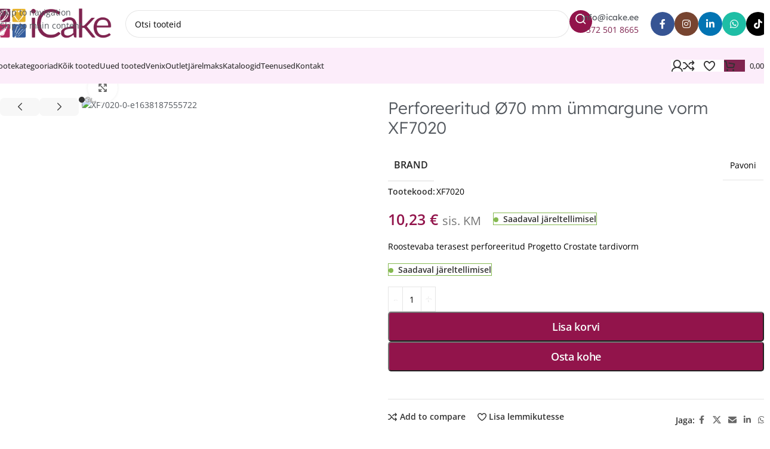

--- FILE ---
content_type: text/html; charset=UTF-8
request_url: https://www.icake.ee/toode/perforeeritud-ummargune-tardivorm-xf7020/
body_size: 83054
content:
<!DOCTYPE html>
<html lang="et">
<head>
	<meta charset="UTF-8">
	<link rel="profile" href="https://gmpg.org/xfn/11">
	<link rel="pingback" href="https://www.ICAKE.EE/xmlrpc.php">

	<meta name='robots' content='index, follow, max-image-preview:large, max-snippet:-1, max-video-preview:-1' />
	<style></style>
	
	<!-- This site is optimized with the Yoast SEO plugin v26.3 - https://yoast.com/wordpress/plugins/seo/ -->
	<title>Perforeeritud Ø70 mm ümmargune vorm XF7020</title>
<link data-rocket-prefetch href="https://www.gstatic.com" rel="dns-prefetch">
<link data-rocket-prefetch href="https://connect.facebook.net" rel="dns-prefetch">
<link data-rocket-prefetch href="https://fonts.googleapis.com" rel="dns-prefetch">
<link data-rocket-prefetch href="https://plausible.io" rel="dns-prefetch">
<link data-rocket-prefetch href="https://www.google.com" rel="dns-prefetch">
<link data-rocket-prefetch href="https://www.googletagmanager.com" rel="dns-prefetch">
<link data-rocket-prefetch href="https://capi-automation.s3.us-east-2.amazonaws.com" rel="dns-prefetch">
<link data-rocket-prefetch href="https://code.tidio.co" rel="dns-prefetch">
<link crossorigin data-rocket-preload as="font" href="https://fonts.gstatic.com/s/lexenddeca/v25/K2F1fZFYk-dHSE0UPPuwQ5qpJy_KZA.woff2" rel="preload">
<link crossorigin data-rocket-preload as="font" href="https://fonts.gstatic.com/s/lexenddeca/v25/K2F1fZFYk-dHSE0UPPuwQ5qnJy8.woff2" rel="preload">
<link crossorigin data-rocket-preload as="font" href="https://fonts.gstatic.com/s/opensans/v44/memvYaGs126MiZpBA-UvWbX2vVnXBbObj2OVTSGmu1aB.woff2" rel="preload">
<link crossorigin data-rocket-preload as="font" href="https://fonts.gstatic.com/s/opensans/v44/memvYaGs126MiZpBA-UvWbX2vVnXBbObj2OVTS-muw.woff2" rel="preload">
<link crossorigin data-rocket-preload as="font" href="https://www.icake.ee/wp-content/themes/woodmart/fonts/woodmart-font-2-700.woff2?v=8.3.4" rel="preload">
<style id="wpr-usedcss">img:is([sizes=auto i],[sizes^="auto," i]){contain-intrinsic-size:3000px 1500px}:root{--wp-admin-theme-color:#3858e9;--wp-admin-theme-color--rgb:56,88,233;--wp-admin-theme-color-darker-10:#2145e6;--wp-admin-theme-color-darker-10--rgb:33,69,230;--wp-admin-theme-color-darker-20:#183ad6;--wp-admin-theme-color-darker-20--rgb:24,58,214;--wp-admin-border-width-focus:2px}@media (min-resolution:192dpi){:root{--wp-admin-border-width-focus:1.5px}}[role=region]{position:relative}.woocommerce form .form-row .required{visibility:visible}.woodmart-price-filter .amount{color:inherit;font-weight:inherit}:root{--direction-multiplier:1}body.rtl,html[dir=rtl]{--direction-multiplier:-1}.elementor-screen-only,.screen-reader-text,.screen-reader-text span{height:1px;margin:-1px;overflow:hidden;padding:0;position:absolute;top:-10000em;width:1px;clip:rect(0,0,0,0);border:0}.elementor *,.elementor :after,.elementor :before{box-sizing:border-box}.elementor a{box-shadow:none;text-decoration:none}.elementor hr{background-color:transparent;margin:0}.elementor img{border:none;border-radius:0;box-shadow:none;height:auto;max-width:100%}.elementor .elementor-widget:not(.elementor-widget-text-editor):not(.elementor-widget-theme-post-content) figure{margin:0}.elementor iframe,.elementor object,.elementor video{border:none;line-height:1;margin:0;max-width:100%;width:100%}.elementor-widget-wrap .elementor-element.elementor-widget__width-auto,.elementor-widget-wrap .elementor-element.elementor-widget__width-initial{max-width:100%}.elementor-element{--flex-direction:initial;--flex-wrap:initial;--justify-content:initial;--align-items:initial;--align-content:initial;--gap:initial;--flex-basis:initial;--flex-grow:initial;--flex-shrink:initial;--order:initial;--align-self:initial;align-self:var(--align-self);flex-basis:var(--flex-basis);flex-grow:var(--flex-grow);flex-shrink:var(--flex-shrink);order:var(--order)}.elementor-element:where(.e-con-full,.elementor-widget){align-content:var(--align-content);align-items:var(--align-items);flex-direction:var(--flex-direction);flex-wrap:var(--flex-wrap);gap:var(--row-gap) var(--column-gap);justify-content:var(--justify-content)}.elementor-invisible{visibility:hidden}:root{--page-title-display:block}.elementor-section{position:relative}.elementor-section .elementor-container{display:flex;margin-left:auto;margin-right:auto;position:relative}@media (max-width:1024px){.elementor-section .elementor-container{flex-wrap:wrap}}.elementor-widget-wrap{align-content:flex-start;flex-wrap:wrap;position:relative;width:100%}.elementor:not(.elementor-bc-flex-widget) .elementor-widget-wrap{display:flex}.elementor-widget-wrap>.elementor-element{width:100%}.elementor-widget-wrap.e-swiper-container{width:calc(100% - (var(--e-column-margin-left,0px) + var(--e-column-margin-right,0px)))}.elementor-widget{position:relative}.elementor-widget:not(:last-child){margin-bottom:var(--kit-widget-spacing,20px)}.elementor-widget:not(:last-child).elementor-widget__width-auto,.elementor-widget:not(:last-child).elementor-widget__width-initial{margin-bottom:0}.elementor-column{display:flex;min-height:1px;position:relative}.elementor-column-gap-default>.elementor-column>.elementor-element-populated{padding:10px}@media (min-width:768px){.elementor-column.elementor-col-25{width:25%}.elementor-column.elementor-col-50{width:50%}.elementor-column.elementor-col-100{width:100%}}@media (min-width:1025px){#elementor-device-mode:after{content:"desktop"}}@media (min-width:-1){#elementor-device-mode:after{content:"widescreen"}}@media (max-width:-1){#elementor-device-mode:after{content:"laptop";content:"tablet_extra"}}@media (max-width:1024px){#elementor-device-mode:after{content:"tablet"}}@media (max-width:-1){#elementor-device-mode:after{content:"mobile_extra"}}@media (max-width:767px){.elementor-reverse-mobile>.elementor-container>:first-child{order:10}.elementor-reverse-mobile>.elementor-container>:nth-child(2){order:9}.elementor-reverse-mobile>.elementor-container>:nth-child(3){order:8}.elementor-reverse-mobile>.elementor-container>:nth-child(4){order:7}.elementor-reverse-mobile>.elementor-container>:nth-child(5){order:6}.elementor-reverse-mobile>.elementor-container>:nth-child(6){order:5}.elementor-reverse-mobile>.elementor-container>:nth-child(7){order:4}.elementor-reverse-mobile>.elementor-container>:nth-child(8){order:3}.elementor-reverse-mobile>.elementor-container>:nth-child(9){order:2}.elementor-reverse-mobile>.elementor-container>:nth-child(10){order:1}.elementor-column{width:100%}#elementor-device-mode:after{content:"mobile"}}.e-con{--border-radius:0;--border-top-width:0px;--border-right-width:0px;--border-bottom-width:0px;--border-left-width:0px;--border-style:initial;--border-color:initial;--container-widget-width:100%;--container-widget-height:initial;--container-widget-flex-grow:0;--container-widget-align-self:initial;--content-width:min(100%,var(--container-max-width,1140px));--width:100%;--min-height:initial;--height:auto;--text-align:initial;--margin-top:0px;--margin-right:0px;--margin-bottom:0px;--margin-left:0px;--padding-top:var(--container-default-padding-top,10px);--padding-right:var(--container-default-padding-right,10px);--padding-bottom:var(--container-default-padding-bottom,10px);--padding-left:var(--container-default-padding-left,10px);--position:relative;--z-index:revert;--overflow:visible;--gap:var(--widgets-spacing,20px);--row-gap:var(--widgets-spacing-row,20px);--column-gap:var(--widgets-spacing-column,20px);--overlay-mix-blend-mode:initial;--overlay-opacity:1;--overlay-transition:0.3s;--e-con-grid-template-columns:repeat(3,1fr);--e-con-grid-template-rows:repeat(2,1fr);border-radius:var(--border-radius);height:var(--height);min-height:var(--min-height);min-width:0;overflow:var(--overflow);position:var(--position);width:var(--width);z-index:var(--z-index);--flex-wrap-mobile:wrap;margin-block-end:var(--margin-block-end);margin-block-start:var(--margin-block-start);margin-inline-end:var(--margin-inline-end);margin-inline-start:var(--margin-inline-start);padding-inline-end:var(--padding-inline-end);padding-inline-start:var(--padding-inline-start)}.e-con:where(:not(.e-div-block-base)){transition:background var(--background-transition,.3s),border var(--border-transition,.3s),box-shadow var(--border-transition,.3s),transform var(--e-con-transform-transition-duration,.4s)}.e-con{--margin-block-start:var(--margin-top);--margin-block-end:var(--margin-bottom);--margin-inline-start:var(--margin-left);--margin-inline-end:var(--margin-right);--padding-inline-start:var(--padding-left);--padding-inline-end:var(--padding-right);--padding-block-start:var(--padding-top);--padding-block-end:var(--padding-bottom);--border-block-start-width:var(--border-top-width);--border-block-end-width:var(--border-bottom-width);--border-inline-start-width:var(--border-left-width);--border-inline-end-width:var(--border-right-width)}body.rtl .e-con{--padding-inline-start:var(--padding-right);--padding-inline-end:var(--padding-left);--margin-inline-start:var(--margin-right);--margin-inline-end:var(--margin-left);--border-inline-start-width:var(--border-right-width);--border-inline-end-width:var(--border-left-width)}.e-con.e-flex{--flex-direction:column;--flex-basis:auto;--flex-grow:0;--flex-shrink:1;flex:var(--flex-grow) var(--flex-shrink) var(--flex-basis)}.e-con>.e-con-inner{padding-block-end:var(--padding-block-end);padding-block-start:var(--padding-block-start);text-align:var(--text-align)}.e-con.e-flex>.e-con-inner{flex-direction:var(--flex-direction)}.e-con,.e-con>.e-con-inner{display:var(--display)}.e-con-boxed.e-flex{align-content:normal;align-items:normal;flex-direction:column;flex-wrap:nowrap;justify-content:normal}.e-con-boxed{gap:initial;text-align:initial}.e-con.e-flex>.e-con-inner{align-content:var(--align-content);align-items:var(--align-items);align-self:auto;flex-basis:auto;flex-grow:1;flex-shrink:1;flex-wrap:var(--flex-wrap);justify-content:var(--justify-content)}.e-con>.e-con-inner{gap:var(--row-gap) var(--column-gap);height:100%;margin:0 auto;max-width:var(--content-width);padding-inline-end:0;padding-inline-start:0;width:100%}:is(.elementor-section-wrap,[data-elementor-id])>.e-con{--margin-left:auto;--margin-right:auto;max-width:min(100%,var(--width))}.e-con .elementor-widget.elementor-widget{margin-block-end:0}.e-con:before{border-block-end-width:var(--border-block-end-width);border-block-start-width:var(--border-block-start-width);border-color:var(--border-color);border-inline-end-width:var(--border-inline-end-width);border-inline-start-width:var(--border-inline-start-width);border-radius:var(--border-radius);border-style:var(--border-style);content:var(--background-overlay);display:block;height:max(100% + var(--border-top-width) + var(--border-bottom-width),100%);left:calc(0px - var(--border-left-width));mix-blend-mode:var(--overlay-mix-blend-mode);opacity:var(--overlay-opacity);position:absolute;top:calc(0px - var(--border-top-width));transition:var(--overlay-transition,.3s);width:max(100% + var(--border-left-width) + var(--border-right-width),100%)}.e-con:before{transition:background var(--overlay-transition,.3s),border-radius var(--border-transition,.3s),opacity var(--overlay-transition,.3s)}.e-con .elementor-widget{min-width:0}.e-con .elementor-widget.e-widget-swiper{width:100%}.e-con>.e-con-inner>.elementor-widget>.elementor-widget-container,.e-con>.elementor-widget>.elementor-widget-container{height:100%}.e-con.e-con>.e-con-inner>.elementor-widget,.elementor.elementor .e-con>.elementor-widget{max-width:100%}.e-con .elementor-widget:not(:last-child){--kit-widget-spacing:0px}.elementor-element:where(:not(.e-con)):where(:not(.e-div-block-base)) .elementor-widget-container,.elementor-element:where(:not(.e-con)):where(:not(.e-div-block-base)):not(:has(.elementor-widget-container)){transition:background .3s,border .3s,border-radius .3s,box-shadow .3s,transform var(--e-transform-transition-duration,.4s)}.animated{animation-duration:1.25s}.animated.reverse{animation-direction:reverse;animation-fill-mode:forwards}@media (prefers-reduced-motion:reduce){.animated{animation:none!important}html *{transition-delay:0s!important;transition-duration:0s!important}}@media (max-width:767px){.e-con.e-flex{--width:100%;--flex-wrap:var(--flex-wrap-mobile)}.elementor .elementor-hidden-mobile{display:none}}@media (min-width:768px) and (max-width:1024px){.elementor .elementor-hidden-tablet{display:none}}@media (min-width:1025px) and (max-width:99999px){.elementor .elementor-hidden-desktop{display:none}}.elementor-kit-11708{--e-global-color-primary:#6EC1E4;--e-global-color-secondary:#54595F;--e-global-color-text:#7A7A7A;--e-global-color-accent:#00000000;--e-global-color-506ab6a:#92144B;--e-global-color-ae21ac2:#D3105B;--e-global-color-69c7669:#0C62A8;--e-global-color-2e264b7:#FFAB03;--e-global-color-0329921:#FFFFFF;--e-global-color-cb8b2f1:#000000;background-color:var(--e-global-color-0329921)}.elementor-kit-11708 button,.elementor-kit-11708 input[type=button],.elementor-kit-11708 input[type=submit]{background-color:#92144b;font-size:18px;font-weight:900;font-style:normal;line-height:30px;letter-spacing:-.3px;text-shadow:0 0 0 rgba(0,0,0,.3);color:var(--e-global-color-0329921);border-radius:0 0 0 0;padding:0}.elementor-kit-11708 button:focus,.elementor-kit-11708 button:hover,.elementor-kit-11708 input[type=button]:focus,.elementor-kit-11708 input[type=button]:hover,.elementor-kit-11708 input[type=submit]:focus,.elementor-kit-11708 input[type=submit]:hover{background-color:var(--e-global-color-ae21ac2);color:var(--e-global-color-0329921)}.elementor-kit-11708 a{color:var(--e-global-color-secondary)}.elementor-kit-11708 a:hover{color:var(--e-global-color-506ab6a)}.elementor-kit-11708 h1{color:var(--e-global-color-secondary)}.elementor-kit-11708 h2{color:var(--e-global-color-secondary)}.elementor-kit-11708 h3{color:var(--e-global-color-secondary)}.elementor-kit-11708 h4{color:var(--e-global-color-secondary)}.elementor-kit-11708 h6{color:var(--e-global-color-secondary)}.elementor-section.elementor-section-boxed>.elementor-container{max-width:1140px}.e-con{--container-max-width:1140px}.elementor-widget:not(:last-child){margin-block-end:20px}.elementor-element{--widgets-spacing:20px 20px;--widgets-spacing-row:20px;--widgets-spacing-column:20px}h1.entry-title{display:var(--page-title-display)}@media(max-width:1024px){.elementor-section.elementor-section-boxed>.elementor-container{max-width:1024px}.e-con{--container-max-width:1024px}}@media(max-width:767px){.elementor-section.elementor-section-boxed>.elementor-container{max-width:767px}.e-con{--container-max-width:767px}}.fa,.fab,.far{-moz-osx-font-smoothing:grayscale;-webkit-font-smoothing:antialiased;display:inline-block;font-style:normal;font-variant:normal;text-rendering:auto;line-height:1}.fab{font-family:"Font Awesome 5 Brands"}.fab,.far{font-weight:400}.fa,.far{font-family:"Font Awesome 5 Free"}.fa{font-weight:900}:root{--wd-text-line-height:1.6;--wd-link-decor:underline var(--wd-link-decor-style, none) var(--wd-link-decor-color, currentColor);--wd-link-decor-hover:underline var(--wd-link-decor-style-hover, none) var(--wd-link-decor-color-hover, var(--wd-link-decor-color, currentColor));--wd-brd-radius:.001px;--wd-form-height:42px;--wd-form-color:inherit;--wd-form-placeholder-color:inherit;--wd-form-bg:transparent;--wd-form-brd-color:rgba(0, 0, 0, .1);--wd-form-brd-color-focus:rgba(0, 0, 0, .15);--wd-form-chevron:url([data-uri]);--wd-navigation-color:51,51,51;--wd-main-bgcolor:#fff;--wd-scroll-w:.001px;--wd-admin-bar-h:.001px;--wd-block-spacing:20px;--wd-header-banner-mt:.001px;--wd-sticky-nav-w:.001px;--color-white:#fff;--color-gray-100:#f7f7f7;--color-gray-200:#f1f1f1;--color-gray-300:#bbb;--color-gray-400:#a5a5a5;--color-gray-500:#767676;--color-gray-600:#666;--color-gray-700:#555;--color-gray-800:#333;--color-gray-900:#242424;--color-white-rgb:255,255,255;--color-black-rgb:0,0,0;--bgcolor-white:#fff;--bgcolor-gray-100:#f7f7f7;--bgcolor-gray-200:#f7f7f7;--bgcolor-gray-300:#f1f1f1;--bgcolor-black-rgb:0,0,0;--bgcolor-white-rgb:255,255,255;--brdcolor-gray-200:rgba(0, 0, 0, .075);--brdcolor-gray-300:rgba(0, 0, 0, .105);--brdcolor-gray-400:rgba(0, 0, 0, .12);--brdcolor-gray-500:rgba(0, 0, 0, .2);--wd-start:start;--wd-end:end;--wd-center:center;--wd-stretch:stretch}a,address,body,caption,center,cite,code,div,dl,dt,em,fieldset,figure,footer,form,h1,h2,h3,h4,h6,header,html,iframe,img,label,legend,li,menu,nav,object,p,section,small,span,strong,table,tbody,td,th,tr,tt,ul,var,video{margin:0;padding:0;border:0;vertical-align:baseline;font:inherit;font-size:100%}*,:after,:before{-webkit-box-sizing:border-box;-moz-box-sizing:border-box;box-sizing:border-box}html{line-height:1;-webkit-text-size-adjust:100%;-webkit-tap-highlight-color:transparent;font-family:sans-serif;overflow-x:hidden;overflow-y:scroll;font-size:var(--wd-text-font-size)}ul{list-style:none}caption{vertical-align:middle;text-align:left}a img{border:none}figure,footer,header,main,menu,nav,section{display:block}a,button,input{touch-action:manipulation}button,input,optgroup,select,textarea{margin:0;color:inherit;font:inherit}button{overflow:visible}button,html input[type=button],input[type=reset],input[type=submit]{cursor:pointer;-webkit-appearance:button}button::-moz-focus-inner,input::-moz-focus-inner{padding:0;border:0;padding:0;border:0}body{margin:0;background-color:#fff;color:var(--wd-text-color);text-rendering:optimizeLegibility;font-weight:var(--wd-text-font-weight);font-style:var(--wd-text-font-style);font-size:var(--wd-text-font-size);font-family:var(--wd-text-font);-webkit-font-smoothing:antialiased;-moz-osx-font-smoothing:grayscale;line-height:var(--wd-text-line-height)}@supports (overflow:clip){body{overflow-x:clip}}p{margin-bottom:var(--wd-tags-mb,20px)}a{color:var(--wd-link-color);transition:all .25s ease;text-decoration:var(--wd-link-decor);-webkit-text-decoration:var(--wd-link-decor)}a:is(:hover,:focus,:active){outline:0;text-decoration:var(--wd-link-decor-hover);-webkit-text-decoration:var(--wd-link-decor-hover)}a:hover{color:var(--wd-link-color-hover)}a:focus{outline:0}:is(h1,h2,h3,h4,h5,h6,.title) a{color:inherit;text-decoration:none}:is(h1,h2,h3,h4,h5,h6,.title) a:hover{color:var(--wd-link-color-hover)}label{display:block;margin-bottom:5px;color:var(--wd-title-color);vertical-align:middle;font-weight:400}em{font-style:italic}.required{border:none;color:#e01020;font-size:16px;line-height:1}dl{margin-bottom:20px;margin-bottom:20px}strong{font-weight:600}code{padding:2px 5px}code{-webkit-hyphens:none;hyphens:none;font-family:monospace,serif}var{font-style:italic}small{font-size:80%}hr{margin-top:20px;margin-bottom:20px;border:none;border-bottom:1px solid currentColor;opacity:.2}iframe{max-width:100%}cite{font-style:italic}address{margin-bottom:20px;font-style:italic;font-size:1.1em;line-height:1.8}fieldset{margin-bottom:20px;padding:20px 40px;border:2px solid var(--brdcolor-gray-300);border-radius:var(--wd-brd-radius)}fieldset legend{margin-bottom:0;padding-right:15px;padding-left:15px;width:auto}legend{text-transform:uppercase;font-size:22px}video{display:block}progress{display:inline-block;vertical-align:baseline}img{max-width:100%;height:auto;border:0;vertical-align:middle}svg:not(:root){overflow:hidden}h1{font-size:28px}h2{font-size:24px}h3{font-size:22px}h4{font-size:18px}h6{font-size:12px}.wd-entities-title a{color:inherit}.wd-el-title{display:flex!important;align-items:center;gap:10px;font-size:22px}.wd-label{color:var(--color-gray-800);font-weight:600}.title,h1,h2,h3,h4,h6,legend{display:block;margin-bottom:var(--wd-tags-mb,20px);color:var(--wd-title-color);text-transform:var(--wd-title-transform);font-weight:var(--wd-title-font-weight);font-style:var(--wd-title-font-style);font-family:var(--wd-title-font);line-height:1.4}.wd-entities-title{--wd-link-decor:none;--wd-link-decor-hover:none;display:block;color:var(--wd-entities-title-color);word-wrap:break-word;font-weight:var(--wd-entities-title-font-weight);font-style:var(--wd-entities-title-font-style);font-family:var(--wd-entities-title-font);text-transform:var(--wd-entities-title-transform);line-height:1.4}.wd-entities-title a:hover,a.wd-entities-title:hover{color:var(--wd-entities-title-color-hover)}:is(ul,ol) li{margin-bottom:var(--li-mb)}:is(ul,ol) li:last-child{margin-bottom:0}li>:is(ul,ol){margin-top:var(--li-mb);margin-bottom:0}ul{list-style:disc}dl dt{color:var(--color-gray-800);font-weight:600}.wd-sub-menu ul{--li-pl:0;list-style:none}.wd-sub-menu ul{--list-mb:0;--li-mb:0}.text-center{--content-align:center;--wd-align:center;--text-align:center;text-align:var(--text-align)}.text-left{--text-align:left;text-align:var(--text-align);--content-align:flex-start;--wd-align:flex-start}[class*=color-scheme-light]{--color-white:#000;--color-gray-100:rgba(255, 255, 255, .1);--color-gray-200:rgba(255, 255, 255, .2);--color-gray-300:rgba(255, 255, 255, .5);--color-gray-400:rgba(255, 255, 255, .6);--color-gray-500:rgba(255, 255, 255, .7);--color-gray-600:rgba(255, 255, 255, .8);--color-gray-700:rgba(255, 255, 255, .9);--color-gray-800:#fff;--color-gray-900:#fff;--color-white-rgb:0,0,0;--color-black-rgb:255,255,255;--bgcolor-black-rgb:255,255,255;--bgcolor-white-rgb:0,0,0;--bgcolor-white:#0f0f0f;--bgcolor-gray-100:#0a0a0a;--bgcolor-gray-200:#121212;--bgcolor-gray-300:#141414;--brdcolor-gray-200:rgba(255, 255, 255, .1);--brdcolor-gray-300:rgba(255, 255, 255, .15);--brdcolor-gray-400:rgba(255, 255, 255, .25);--brdcolor-gray-500:rgba(255, 255, 255, .3);--wd-text-color:rgba(255, 255, 255, .8);--wd-title-color:#fff;--wd-widget-title-color:var(--wd-title-color);--wd-entities-title-color:#fff;--wd-entities-title-color-hover:rgba(255, 255, 255, .8);--wd-link-color:rgba(255, 255, 255, .9);--wd-link-color-hover:#fff;--wd-form-brd-color:rgba(255, 255, 255, .2);--wd-form-brd-color-focus:rgba(255, 255, 255, .3);--wd-form-placeholder-color:rgba(255, 255, 255, .6);--wd-form-chevron:url([data-uri]);--wd-main-bgcolor:#1a1a1a;--wd-navigation-color:255,255,255;color:var(--wd-text-color)}.color-scheme-dark{--color-white:#fff;--color-gray-100:#f7f7f7;--color-gray-200:#f1f1f1;--color-gray-300:#bbb;--color-gray-400:#a5a5a5;--color-gray-500:#767676;--color-gray-600:#666;--color-gray-700:#555;--color-gray-800:#333;--color-gray-900:#242424;--color-white-rgb:255,255,255;--color-black-rgb:0,0,0;--bgcolor-white:#fff;--bgcolor-gray-100:#f7f7f7;--bgcolor-gray-200:#f7f7f7;--bgcolor-gray-300:#f1f1f1;--bgcolor-black-rgb:0,0,0;--bgcolor-white-rgb:255,255,255;--brdcolor-gray-200:rgba(0, 0, 0, .075);--brdcolor-gray-300:rgba(0, 0, 0, .105);--brdcolor-gray-400:rgba(0, 0, 0, .12);--brdcolor-gray-500:rgba(0, 0, 0, .2);--wd-text-color:#767676;--wd-title-color:#242424;--wd-entities-title-color:#333;--wd-entities-title-color-hover:rgba(51, 51, 51, .65);--wd-link-color:#333;--wd-link-color-hover:#242424;--wd-form-brd-color:rgba(0, 0, 0, .1);--wd-form-brd-color-focus:rgba(0, 0, 0, .15);--wd-form-placeholder-color:#767676;--wd-navigation-color:51,51,51;color:var(--wd-text-color)}.wd-fill{position:absolute;inset:0}.wd-hide{display:none!important}.wd-set-mb{--wd-mb:15px}.wd-set-mb>*{margin-bottom:var(--wd-mb)}.reset-last-child>:last-child{margin-bottom:0}.clear{clear:both;width:100%}@keyframes wd-rotate{100%{transform:rotate(360deg)}}@keyframes wd-fadeIn{from{opacity:0}to{opacity:1}}table{margin-bottom:35px;width:100%;border-spacing:0;border-collapse:collapse;line-height:1.4}table th{padding:15px 10px;border-bottom:2px solid var(--brdcolor-gray-200);color:var(--wd-title-color);text-transform:uppercase;font-size:16px;font-weight:var(--wd-title-font-weight);font-style:var(--wd-title-font-style);font-family:var(--wd-title-font);vertical-align:middle;text-align:start}table td{padding:15px 12px;border-bottom:1px solid var(--brdcolor-gray-300);vertical-align:middle;text-align:start}table :is(tbody,tfoot) th{border-bottom:1px solid var(--brdcolor-gray-300);text-transform:none;font-size:inherit}:root select,:root textarea,input[type=email],input[type=number],input[type=password],input[type=search],input[type=text],input[type=url]{-webkit-appearance:none;-moz-appearance:none;appearance:none}:root select,:root textarea,input[type=email],input[type=number],input[type=password],input[type=search],input[type=text],input[type=url]{padding:0 15px;max-width:100%;width:100%;height:var(--wd-form-height);border:var(--wd-form-brd-width) solid var(--wd-form-brd-color);border-radius:var(--wd-form-brd-radius);background-color:var(--wd-form-bg);box-shadow:none;color:var(--wd-form-color);vertical-align:middle;font-size:14px;transition:border-color .5s ease}:root select:focus,:root textarea:focus,input[type=email]:focus,input[type=number]:focus,input[type=password]:focus,input[type=search]:focus,input[type=text]:focus,input[type=url]:focus{outline:0;border-color:var(--wd-form-brd-color-focus);transition:border-color .4s ease}::-webkit-input-placeholder{color:var(--wd-form-placeholder-color)}::-moz-placeholder{color:var(--wd-form-placeholder-color)}input[type=checkbox],input[type=radio]{box-sizing:border-box;margin-top:0;padding:0;vertical-align:middle;margin-inline-end:5px;cursor:pointer}input[type=search]{box-sizing:content-box;-webkit-appearance:textfield}input[type=search]::-webkit-search-cancel-button,input[type=search]::-webkit-search-decoration{-webkit-appearance:none}input[type=number]{padding:0;text-align:center}input[type=number]::-webkit-inner-spin-button,input[type=number]::-webkit-outer-spin-button{height:auto}:root textarea{overflow:auto;padding:10px 15px;min-height:190px;resize:vertical}:root select{padding-right:30px;background-image:var(--wd-form-chevron);background-position:right 10px top 50%;background-size:auto 18px;background-repeat:no-repeat}:root select option{background-color:var(--bgcolor-white)}input:-webkit-autofill{border-color:var(--wd-form-brd-color);-webkit-box-shadow:0 0 0 1000px var(--wd-form-bg) inset;-webkit-text-fill-color:var(--wd-form-color)}input:focus:-webkit-autofill{border-color:var(--wd-form-brd-color-focus)}:is(.btn,.button,button,[type=submit],[type=button]){position:relative;display:inline-flex;align-items:center;justify-content:center;gap:5px;outline:0;border-radius:var(--btn-brd-radius,0);vertical-align:middle;text-align:center;text-decoration:none!important;text-shadow:none;line-height:1.2;cursor:pointer;transition:all .25s ease;color:var(--btn-color,#3e3e3e);border:var(--btn-brd-width,0) var(--btn-brd-style,solid) var(--btn-brd-color,#e9e9e9);background-color:var(--btn-bgcolor,#f3f3f3);box-shadow:var(--btn-box-shadow,unset);text-transform:var(--btn-transform,uppercase);font-weight:var(--btn-font-weight,600);font-family:var(--btn-font-family,inherit);font-style:var(--btn-font-style,unset);padding:var(--btn-padding,5px 20px);min-height:var(--btn-height,42px);font-size:var(--btn-font-size, 13px)}:is(.btn,.button,button,[type=submit],[type=button]):hover{color:var(--btn-color-hover,var(--btn-color,#3e3e3e));border-color:var(--btn-brd-color-hover,var(--btn-brd-color,#e0e0e0));background-color:var(--btn-bgcolor-hover,var(--btn-bgcolor,#e0e0e0));box-shadow:var(--btn-box-shadow-hover,var(--btn-box-shadow,unset))}button[disabled],input[disabled]{opacity:.6!important;cursor:default!important}:is(a,button,input[type=submit],input[type=checkbox],input[type=button],input[type=file],[tabindex="0"]):focus-visible{outline:var(--wd-otl-width,2px) var(--wd-otl-style,dotted) var(--wd-otl-color,var(--wd-otl-color-scheme,#000))!important;outline-offset:var(--wd-otl-offset,calc(var(--wd-otl-width) * -1 / 2));transition:none!important}input[tabindex="0"]:focus-visible{--wd-otl-width:0!important}.color-scheme-dark,.whb-color-dark{--wd-otl-color-scheme:#000}[class*=color-scheme-light]{--wd-otl-color-scheme:#fff}.wd-skip-links{position:fixed;display:flex;flex-direction:column;gap:5px;top:10px;inset-inline-start:-1000em;z-index:999999}.wd-skip-links:focus-within{inset-inline-start:10px}[class*=wd-grid]{--wd-col:var(--wd-col-lg);--wd-gap:var(--wd-gap-lg);--wd-col-lg:1;--wd-gap-lg:20px}.wd-grid-g{display:grid;grid-template-columns:repeat(var(--wd-col),minmax(0,1fr));gap:var(--wd-gap)}.wd-grid-g>.wd-wider{grid-column:auto/span 2;grid-row:auto/span 2}.wd-grid-col{grid-column:auto/span var(--wd-col)}[class*=wd-grid-f]{display:flex;flex-wrap:wrap;gap:var(--wd-gap)}.wd-grid-f-col{gap:0;margin:0 calc(var(--wd-gap)/ -2) calc(var(--wd-gap) * -1)}.wd-grid-f-col>.wd-col{width:100%;min-height:1px;flex:0 0 calc(100% / var(--wd-col) * var(--wd-col-wider,1));max-width:calc(100% / var(--wd-col) * var(--wd-col-wider,1));padding-inline:calc(var(--wd-gap)/ 2);margin-bottom:var(--wd-gap)}.wd-grid-f-col>.wd-wider{--wd-col-wider:2}.wd-grid-f-stretch>.wd-col{flex:1 1 var(--wd-f-basis,200px);width:var(--wd-f-basis,200px)}.wd-grid-f-stretch>.wd-col-auto{flex:0 0 auto;width:auto}.wd-grid-f-inline>.wd-col{flex:0 0 var(--wd-f-basis,auto)}.wd-scroll-content{overflow:hidden;overflow-y:auto;-webkit-overflow-scrolling:touch;max-height:var(--wd-scroll-h,50vh)}.wd-dropdown{--wd-align:var(--wd-start);position:absolute;top:100%;left:0;z-index:380;margin-top:15px;margin-right:0;margin-left:calc(var(--nav-gap,.001px)/ 2 * -1);background-color:var(--bgcolor-white);background-position:bottom right;background-clip:border-box;background-repeat:no-repeat;box-shadow:0 0 3px rgba(0,0,0,.15);text-align:var(--wd-align);border-radius:var(--wd-brd-radius);visibility:hidden;opacity:0;transition:opacity .4s cubic-bezier(.19, 1, .22, 1),visibility .4s cubic-bezier(.19, 1, .22, 1),transform .4s cubic-bezier(.19, 1, .22, 1);transform:translateY(15px) translateZ(0);pointer-events:none}.wd-dropdown:after{content:"";position:absolute;inset-inline:0;bottom:100%;height:15px}.whb-col-right .wd-dropdown-menu.wd-design-default{right:0;left:auto;margin-left:0;margin-right:calc(var(--nav-gap,.001px)/ 2 * -1)}.wd-dropdown.wd-opened,.wd-event-click.wd-opened>.wd-dropdown,.wd-event-hover:hover>.wd-dropdown{visibility:visible;opacity:1;transform:none!important;pointer-events:visible;pointer-events:unset}.wd-dropdown-menu{min-height:min(var(--wd-dropdown-height,unset),var(--wd-content-h,var(--wd-dropdown-height,unset)));width:var(--wd-dropdown-width);background-image:var(--wd-dropdown-bg-img)}.wd-dropdown-menu.wd-scroll>.wd-scroll-content{max-height:none;border-radius:inherit}.dropdowns-loading .dropdown-load-ajax.menu-mega-dropdown:not(.dropdown-with-height)>.wd-dropdown-menu{min-height:400px}.dropdowns-loaded .dropdown-load-ajax>.wd-dropdown-menu>.container{animation:.3s wd-fadeIn}.dropdown-html-placeholder{display:flex;align-items:center;justify-content:center;background-color:rgba(var(--bgcolor-white-rgb),.6);border-radius:var(--wd-brd-radius)}.dropdown-html-placeholder:after{content:"";display:inline-block;width:32px;height:32px;border:1px solid transparent;border-left-color:var(--color-gray-900);border-radius:50%;vertical-align:middle;animation:wd-rotate 450ms infinite linear var(--wd-anim-state,paused)}.dropdowns-loading .dropdown-html-placeholder:after{--wd-anim-state:running}.wd-dropdown-menu.wd-design-default{padding:var(--wd-dropdown-padding,12px 20px);--wd-dropdown-width:220px}.wd-dropdown-menu.wd-design-default>.container{padding:0;width:auto}.wd-dropdown-menu.wd-design-default .wd-dropdown{top:0;left:100%;padding:var(--wd-dropdown-padding,12px 20px);width:var(--wd-dropdown-width);margin:0 0 0 var(--wd-dropdown-padding,20px)}.wd-dropdown-menu.wd-design-default .wd-dropdown:after{top:0;right:100%;bottom:0;left:auto;width:var(--wd-dropdown-padding,20px);height:auto}.wd-dropdown-menu.wd-design-default .menu-item-has-children>a:after{margin-left:auto;color:rgba(82,82,82,.45);font-weight:600;font-size:55%;line-height:1;font-family:woodmart-font;content:"\f113"}.wd-dropdown-menu.wd-design-default.color-scheme-light .menu-item-has-children>a:after{color:rgba(255,255,255,.6)}.wd-dropdown-menu:is(.wd-design-sized,.wd-design-full-width,.wd-design-full-height)>.container>.wd-grid-f-inline{--wd-f-basis:200px}.wd-dropdown-menu.wd-design-full-width{--wd-dropdown-width:100vw}:is(.wd-nav-sticky,.wd-header-nav) .wd-dropdown-menu.wd-design-full-width{border-radius:0}.wd-dropdown-menu.wd-design-sized:not(.wd-scroll){padding:var(--wd-dropdown-padding,30px)}.wd-dropdown-menu.wd-design-full-width:not(.wd-scroll){padding-block:var(--wd-dropdown-padding,30px);padding-left:calc(var(--wd-scroll-w) + var(--wd-sticky-nav-w))}.wd-dropdown-menu.wd-design-sized:not(.wd-scroll)>.container{padding:0;max-width:none}.wd-side-hidden{--wd-side-hidden-w:340px;position:fixed;inset-block:var(--wd-admin-bar-h) 0;z-index:500;overflow:hidden;overflow-y:auto;-webkit-overflow-scrolling:touch;width:min(var(--wd-side-hidden-w),100vw);background-color:var(--bgcolor-white);transition:transform .5s cubic-bezier(.19, 1, .22, 1);outline:0!important}.wd-side-hidden.wd-left{right:auto;left:0;transform:translate3d(-100%,0,0)}.wd-side-hidden.wd-right{right:0;left:auto;transform:translate3d(100%,0,0)}.wd-side-hidden.wd-opened{transform:none}.wd-sub-menu{--sub-menu-color:#838383;--sub-menu-color-hover:var(--wd-primary-color);--li-pl:0;--list-mb:0;--li-mb:0;list-style:none}.wd-sub-menu li{position:relative}.wd-sub-menu li>a{position:relative;display:flex;align-items:center;padding-top:8px;padding-bottom:8px;color:var(--sub-menu-color);font-size:14px;line-height:1.3;text-decoration:none}.wd-sub-menu li>a .menu-label{position:relative;margin-top:-20px;align-self:flex-start}.wd-sub-menu li>a:hover{color:var(--sub-menu-color-hover)}[class*=color-scheme-light] .wd-sub-menu{--sub-menu-color:rgba(255, 255, 255, .6);--sub-menu-color-hover:#fff}.widget .wd-sub-menu{--li-mb:0}.widget .wd-sub-menu ul{--li-mb:0}.wd-sub-accented>li>a{--sub-menu-color:#333;--sub-menu-color-hover:var(--wd-primary-color);text-transform:uppercase;font-weight:600}.wd-sub-accented.color-scheme-light>li>a,[class*=color-scheme-light] .wd-sub-accented>li>a{--sub-menu-color:#fff;--sub-menu-color-hover:rgba(255, 255, 255, .6)}picture.wd-nav-img img{width:inherit;height:inherit;max-height:inherit;object-fit:contain;object-position:50% 50%}.wd-nav{--list-mb:0;--li-mb:0;--li-pl:0;--nav-gap:20px;--nav-gap-v:5px;--nav-pd:5px 0;--nav-color:rgba(var(--wd-navigation-color), 1);--nav-color-hover:rgba(var(--wd-navigation-color), .7);--nav-color-active:var(--nav-color-hover);--nav-bg:none;--nav-bg-hover:var(--nav-bg);--nav-bg-active:var(--nav-bg-hover);--nav-shadow:none;--nav-shadow-hover:var(--nav-shadow);--nav-shadow-active:var(--nav-shadow-hover);--nav-border:none;--nav-border-hover:var(--nav-border);--nav-border-active:var(--nav-border-hover);--nav-radius:var(--wd-brd-radius);--nav-chevron-color:rgba(var(--wd-navigation-color), .5);display:inline-flex;flex-wrap:wrap;justify-content:var(--text-align,var(--wd-align));text-align:start;gap:var(--nav-gap-v) var(--nav-gap);list-style:none}.wd-nav>li{position:relative}.wd-nav>li>a{position:relative;display:flex;align-items:center;min-height:42px;padding:var(--nav-pd);text-transform:uppercase;font-weight:600;font-size:13px;line-height:1.4;text-decoration:none;color:var(--nav-color);background-color:var(--nav-bg);box-shadow:var(--nav-shadow);border:var(--nav-border);border-radius:var(--nav-radius)}.wd-nav>li>a .menu-label{inset-inline-start:calc(100% - 30px);margin-inline-start:0}.wd-nav>li:is(.wd-has-children,.menu-item-has-children)>a:after{order:3;margin-inline-start:4px;font-weight:400;font-style:normal;font-size:clamp(6px, 50%, 18px);color:var(--nav-chevron-color);content:"\f129";font-family:woodmart-font}.wd-nav:where(:not(.wd-dis-hover))>li:where(.wd-opened,:hover)>a{color:var(--nav-color-hover);background-color:var(--nav-bg-hover);box-shadow:var(--nav-shadow-hover);border:var(--nav-border-hover)}.wd-nav:where(:not(.wd-dis-act))>li:where(.current-menu-item,.wd-active,.active)>a{color:var(--nav-color-active);background-color:var(--nav-bg-active);box-shadow:var(--nav-shadow-active);border:var(--nav-border-active)}.wd-nav:where(.wd-add-pd){--nav-pd:5px 12px}.widget .wd-nav{--li-mb:0}.wd-nav-opener{position:relative;z-index:1;display:inline-flex;flex:0 0 auto;align-items:center;justify-content:center;width:50px;color:var(--color-gray-900);cursor:pointer;transition:all .25s ease;backface-visibility:hidden;-webkit-backface-visibility:hidden}.wd-nav-opener:after{font-weight:400;font-size:12px;transition:transform .25s ease;content:"\f113";font-family:woodmart-font}.wd-nav-opener:hover{color:var(--color-gray-900)}.wd-nav-opener.wd-active{color:var(--color-gray-700)}.wd-nav-opener.wd-active:after{transform:rotate(90deg)}.wd-nav-img,.wd-sub-menu li>a img{flex:0 0 auto;display:inline-block;width:var(--nav-img-width,auto)!important;height:var(--nav-img-height,auto)!important;max-height:var(--nav-img-height,18px);margin-inline-end:7px;object-fit:contain;object-position:50% 50%;line-height:0}.wd-nav.wd-style-default{--nav-color-hover:var(--wd-primary-color)}.wd-nav:is(.wd-style-bordered,.wd-style-separated)>li{display:flex;flex-direction:row}.wd-nav:is(.wd-style-bordered,.wd-style-separated)>li:not(:last-child):after{content:"";position:relative;inset-inline-end:calc((var(--nav-gap)/ 2) * -1);border-right:1px solid rgba(0,0,0,.105)}:is(.color-scheme-light,.whb-color-light) .wd-nav:is(.wd-style-bordered,.wd-style-separated)>li:not(:last-child):after{border-color:rgba(255,255,255,.25)}.wd-nav.wd-style-bordered>li{align-items:stretch}.wd-nav[class*=wd-style-underline] .nav-link-text{position:relative;display:inline-block;padding-block:1px;line-height:1.2}.wd-nav[class*=wd-style-underline] .nav-link-text:after{content:'';position:absolute;top:100%;left:0;width:0;height:2px;background-color:var(--wd-primary-color);transition:width .4s cubic-bezier(.19, 1, .22, 1)}.wd-nav[class*=wd-style-underline]>li:is(:hover,.current-menu-item,.wd-active,.active)>a .nav-link-text:after{width:100%}.tooltip{--wd-tooltip-bg:rgba(0, 0, 0, .9);--wd-tooltip-color:#fff;position:absolute;z-index:1110;opacity:0;pointer-events:none}.tooltip .tooltip-inner{padding:7px 15px;width:max-content;max-width:200px;text-transform:none;font-weight:400;font-size:12px;line-height:var(--wd-text-line-height);background-color:var(--wd-tooltip-bg);color:var(--wd-tooltip-color);text-align:center;word-break:break-word;border-radius:calc(var(--wd-brd-radius)/ 1.5)}.tooltip .tooltip-arrow{position:absolute;width:10px;height:10px;background-color:var(--wd-tooltip-bg)}.tooltip.top{margin-top:-8px}.tooltip.top .tooltip-arrow{top:calc(100% - 1px);left:50%;clip-path:polygon(0 0,50% 50%,100% 0);transform:translateX(-50%)}.tooltip.left{margin-left:-8px}.tooltip.left .tooltip-arrow{top:50%;left:calc(100% - 1px);clip-path:polygon(0 0,50% 50%,0 100%);transform:translateY(-50%)}.tooltip.right{margin-left:8px}.tooltip.right .tooltip-arrow{top:50%;right:calc(100% - 1px);clip-path:polygon(100% 0,50% 50%,100% 100%);transform:translateY(-50%)}.tooltip.in{pointer-events:unset;opacity:1;animation:.3s wd-fadeIn}:is(.woocommerce-error,.woocommerce-message,.woocommerce-info):before{position:absolute;top:calc(50% - 9px);left:24px;font-size:18px;line-height:18px;font-family:woodmart-font}:is(.woocommerce-error,.woocommerce-message,.woocommerce-info) p:last-child{margin-bottom:0}:is(.woocommerce-error,.woocommerce-message,.woocommerce-info) .amount{color:#fff}.woocommerce-message{background-color:var(--notices-success-bg);color:var(--notices-success-color)}.woocommerce-message:before{content:"\f107"}:is(.woocommerce-error,.woocommerce-info):before{content:"\f100"}.wd-close-side{position:fixed;background-color:rgba(0,0,0,.7);opacity:0;pointer-events:none;transition:opacity .5s cubic-bezier(.19, 1, .22, 1),z-index 0s cubic-bezier(.19, 1, .22, 1) .5s,top 0s cubic-bezier(.19, 1, .22, 1) .5s;z-index:400}.wd-close-side[class*=wd-location-header]{z-index:389;top:var(--wd-admin-bar-h)}.header-banner-display .wd-close-side[class*=wd-location-header]{top:calc(var(--wd-admin-bar-h) + var(--wd-header-banner-h,.001px))}.wd-close-side.wd-location-sticky-nav{z-index:392}.wd-close-side.wd-close-side-opened{opacity:1;pointer-events:unset;transition-delay:0s;pointer-events:unset}nav[class*="-pagination"] ul{--list-mb:0;--li-mb:0;--li-pl:0;list-style:none;display:inline-flex;flex-wrap:wrap;justify-content:center;align-items:center;gap:3px}nav[class*="-pagination"] li .current{color:#fff;background-color:var(--wd-primary-color)}nav[class*="-pagination"] li :is(.next,.prev){font-size:0}nav[class*="-pagination"] li :is(.next,.prev):before{font-size:12px;content:"\f113";font-family:woodmart-font}nav[class*="-pagination"] li .prev:before{content:"\f114";font-family:woodmart-font}nav[class*="-pagination"] a:hover{background-color:var(--bgcolor-gray-300)}[class*=screen-reader]{position:absolute!important;clip:rect(1px,1px,1px,1px);transform:scale(0)}.wd-breadcrumbs>:is(span,a):last-child{font-weight:600;color:var(--wd-bcrumb-color-active)}.wd-breadcrumbs .wd-delimiter{margin-inline:8px;color:var(--wd-bcrumb-delim-color)}.wd-breadcrumbs .wd-delimiter:after{content:"/"}.wd-breadcrumbs .wd-delimiter:last-child{display:none}.wd-action-btn{--wd-link-decor:none;--wd-link-decor-hover:none;display:inline-flex;vertical-align:middle}.wd-action-btn>a{display:inline-flex;align-items:center;justify-content:center;color:var(--wd-action-color,var(--color-gray-800));cursor:pointer}.wd-action-btn>a:hover{color:var(--wd-action-color-hover,var(--color-gray-500))}.wd-action-btn>a:before{font-size:var(--wd-action-icon-size, 1.1em);transition:opacity .15s ease;font-family:woodmart-font}.wd-action-btn>a:after{position:absolute;top:calc(50% - .5em);left:0;opacity:0;transition:opacity .2s ease;font-size:var(--wd-action-icon-size, 1.1em);content:"";display:inline-block;width:1em;height:1em;border:1px solid transparent;border-left-color:var(--color-gray-900);border-radius:50%;vertical-align:middle;animation:wd-rotate 450ms infinite linear var(--wd-anim-state,paused)}.wd-action-btn>a.loading{pointer-events:none}.wd-action-btn>a.loading:before{opacity:0}.wd-action-btn>a.loading:after{opacity:1;--wd-anim-state:running}.wd-action-btn.wd-style-icon{--wd-action-icon-size:20px}.wd-action-btn.wd-style-icon>a{position:relative;flex-direction:column;width:50px;height:50px;font-weight:400;font-size:0!important;line-height:0}.wd-action-btn.wd-style-icon>a:after{inset-inline-start:calc(50% - .5em)}.wd-action-btn.wd-style-text>a{position:relative;font-weight:600;line-height:1}.wd-action-btn.wd-style-text>a:before{margin-inline-end:.3em;font-weight:400}.wd-action-btn:empty{display:none}.wd-compare-icon>a:before{content:"\f128"}.wd-wishlist-icon>a:before{content:"\f106"}.wd-quick-view-icon>a:before{content:"\f130"}.wd-add-cart-icon>a:before{content:"\f123"}.wd-cross-icon>a:before{content:"\f112"}.wd-added-icon{position:absolute;display:none;align-items:center;justify-content:center;width:min(.87em,20px);height:min(.87em,20px);border-radius:50%;background:var(--wd-primary-color);font-weight:400;font-size:calc(var(--wd-action-icon-size, 1.2em) - .2em)}.added .wd-added-icon{display:flex}.wd-added-icon:before{content:"\f107";font-family:woodmart-font;color:#fff;font-size:min(.45em, 9px)}.wd-action-btn.wd-style-text .wd-added-icon{inset-inline-start:calc(var(--wd-action-icon-size,1.1em) - min(.4em,15px));bottom:calc(var(--wd-action-icon-size,1.1em) - .12em - min(.4em,15px));font-size:calc(var(--wd-action-icon-size, 1.2em) - .2em)}.wd-action-btn.wd-style-text>a.added:before{margin-inline-end:min(.6em,15px)}.wd-action-btn.wd-style-icon .wd-added-icon{inset-inline-start:calc(50% + var(--wd-action-icon-size) - .55em);bottom:calc(50% + var(--wd-action-icon-size) - .7em);transform:translate(-50%,50%);font-size:calc(var(--wd-action-icon-size, 1.2em) - 2px)}.wd-heading{display:flex;flex:0 0 auto;align-items:center;justify-content:flex-end;gap:10px;padding:20px 15px;border-bottom:1px solid var(--brdcolor-gray-300)}.wd-heading>a{--wd-link-color:var(--wd-primary-color);--wd-link-color-hover:var(--wd-primary-color)}.wd-heading>a:hover{opacity:.7}.wd-heading .title{flex:1 1 auto;margin-bottom:0;font-size:130%}.wd-heading .wd-action-btn{flex:0 0 auto}.wd-heading .wd-action-btn.wd-style-text>a{height:25px}:is(.widget,.wd-widget,div[class^=vc_wp]){line-height:1.4;--wd-link-color:var(--color-gray-500);--wd-link-color-hover:var(--color-gray-800);--wd-link-decor:none;--wd-link-decor-hover:none}:is(.widget,.wd-widget,div[class^=vc_wp])>:is(ul,ol){margin-top:0}:is(.widget,.wd-widget,div[class^=vc_wp]) :is(ul,ol){list-style:none;--list-mb:0;--li-mb:15px;--li-pl:0}.widget{margin-bottom:30px;padding-bottom:30px;border-bottom:1px solid var(--brdcolor-gray-300)}.widget:last-child{margin-bottom:0;padding-bottom:0;border-bottom:none}:is(.wd-entry-content,.entry-content,.is-layout-flow,.is-layout-constrained,.is-layout-constrained>.wp-block-group__inner-container)>*{margin-block:0 var(--wd-block-spacing)}:is(.wd-entry-content,.entry-content,.is-layout-flow,.is-layout-constrained,.is-layout-constrained>.wp-block-group__inner-container)>:last-child{margin-bottom:0}:where(.wd-bg-parent>*){position:relative}.wd-page-wrapper{position:relative;background-color:var(--wd-main-bgcolor)}body:not([class*=wrapper-boxed]){background-color:var(--wd-main-bgcolor)}.wd-page-content{min-height:50vh;background-color:var(--wd-main-bgcolor)}.container{width:100%;max-width:var(--wd-container-w);padding-inline:15px;margin-inline:auto}.wd-content-layout{padding-block:40px}:where(.wd-content-layout>div){grid-column:auto/span var(--wd-col)}.wd-sidebar .wd-heading{display:none}.searchform[class*=wd-style-with-bg] .searchsubmit{--btn-color:#fff;--btn-bgcolor:var(--wd-primary-color)}.searchform.wd-style-with-bg .searchsubmit{border-start-end-radius:var(--wd-form-brd-radius);border-end-end-radius:var(--wd-form-brd-radius)}.searchform.wd-style-with-bg-2 .searchsubmit{inset-inline-end:calc(var(--wd-form-brd-width) + 3px);width:calc(var(--wd-search-btn-w) - ((var(--wd-form-brd-width) + 3px) * 2));inset-block:calc(var(--wd-form-brd-width) + 3px);border-radius:var(--wd-form-brd-radius)}.searchform.wd-style-with-bg-2 .searchsubmit img{max-width:22px}.searchform.wd-style-with-bg-2 .searchsubmit:after{font-size:calc(var(--wd-form-height) / 2.5)}.wd-image{border-radius:var(--wd-brd-radius)}.wd-image img{border-radius:var(--wd-brd-radius)}@media (min-width:1025px){.wd-hide-lg{display:none!important}.wd-scroll{--scrollbar-track-bg:rgba(0, 0, 0, .05);--scrollbar-thumb-bg:rgba(0, 0, 0, .12)}.wd-scroll ::-webkit-scrollbar{width:5px}.wd-scroll ::-webkit-scrollbar-track{background-color:var(--scrollbar-track-bg)}.wd-scroll ::-webkit-scrollbar-thumb{background-color:var(--scrollbar-thumb-bg)}.wd-scroll.color-scheme-light,[class*=color-scheme-light] .wd-scroll{--scrollbar-track-bg:rgba(255, 255, 255, .05);--scrollbar-thumb-bg:rgba(255, 255, 255, .12)}}@media (max-width:1024px){@supports not (overflow:clip){body{overflow:hidden}}.wd-hide-md{display:none!important}[class*=wd-grid]{--wd-col:var(--wd-col-md);--wd-gap:var(--wd-gap-md);--wd-col-md:var(--wd-col-lg);--wd-gap-md:var(--wd-gap-lg)}.wd-side-hidden{--wd-side-hidden-w:min(300px, 80vw)}html:has(.wd-side-hidden.wd-opened){overflow:hidden}.wd-close-side{top:-150px}html:has(.wd-side-hidden.wd-opened,.mfp-wrap) #wpadminbar{z-index:400}#wpadminbar{position:absolute}}@media (max-width:768.98px){[class*=wd-grid]{--wd-col:var(--wd-col-sm);--wd-gap:var(--wd-gap-sm);--wd-col-sm:var(--wd-col-md);--wd-gap-sm:var(--wd-gap-md)}.searchform.wd-style-default .wd-clear-search{padding-inline-end:10px;border-inline-end:1px solid var(--wd-form-brd-color)}}.wd-fontsize-xs{font-size:14px}.wd-fontsize-l{font-size:22px}.wd-items-middle{align-items:center}.wd-lazy-fade{opacity:0;transition:all .3s ease}.wd-lazy-fade.wd-loaded{opacity:1}.wd-lazy-bg{background-image:none!important}.wd-lazy-bg>:is(.wd-slide-bg,.wd-block-cover-img){background-image:none!important}.elementor .btn{box-shadow:var(--btn-box-shadow,unset)}.elementor .btn:hover{box-shadow:var(--btn-box-shadow-hover,var(--btn-box-shadow,unset))}.wd-button-wrapper .btn-style-bordered:not(:hover),.wd-button-wrapper .btn-style-link{background-color:transparent!important}.btn-full-width{width:100%}.rtl .btn-icon-pos-left{flex-direction:row}.rtl .btn-icon-pos-right{flex-direction:row-reverse}:is(.wd-entry-content,.entry-content)>.elementor{margin-bottom:0}.elementor-column-gap-default{--wd-el-column-gap:20px}.elementor-section.wd-negative-gap>.elementor-container{margin-left:calc(var(--wd-el-column-gap)/ 2 * -1);margin-right:calc(var(--wd-el-column-gap)/ 2 * -1)}.elementor-section-boxed.wd-negative-gap .elementor-container{max-width:none}.e-con-boxed.wd-negative-gap{--container-max-width:none}[class*=wd-section-stretch]{position:relative;min-width:calc(100vw - var(--wd-scroll-w) - var(--wd-sticky-nav-w));width:calc(100vw - var(--wd-scroll-w) - var(--wd-sticky-nav-w));left:calc(50% - 50vw + var(--wd-scroll-w)/ 2 + var(--wd-sticky-nav-w)/ 2)}[class*=wd-section-stretch].wd-negative-gap{--padding-left:15px;--padding-right:15px}[class*=wd-section-stretch].wd-negative-gap:where(.elementor-section){padding-inline:15px}.elementor-section.wd-section-stretch>.elementor-container{max-width:calc(var(--wd-container-w) - 30px + var(--wd-el-column-gap,.0001px))}.e-con-boxed.wd-section-stretch{--container-max-width:min(calc(var(--wd-container-w) - 30px))}@media (prefers-reduced-motion:no-preference){html{scroll-behavior:smooth}html{scroll-behavior:auto}}.wd-elementor-sticky-column{align-items:flex-start}.elementor-widget-text-editor .elementor-widget-container{width:100%;columns:inherit;column-gap:inherit}.elementor-widget-text-editor.text-left>*{margin-right:auto}.elementor-widget-text-editor.text-center>*{margin-inline:auto}.elementor-widget-text-editor>*>:last-child,.elementor-widget-text-editor>:last-child{margin-bottom:0}.elementor-widget-wd_products:has(.wd-hide)>*{display:none}.elementor a{text-decoration:var(--wd-link-decor);-webkit-text-decoration:var(--wd-link-decor)}.elementor a:where(:hover){text-decoration:var(--wd-link-decor-hover);-webkit-text-decoration:var(--wd-link-decor-hover)}.elementor-element svg.wd-icon{width:1em;height:1em;fill:currentColor}.wd-carousel-item.e-con{--padding-top:0px;--padding-bottom:0px}.wd-carousel-item.e-con.e-flex{flex:0 0 calc(100% / var(--wd-col))}:where(.e-con) .wd-width-100{width:100%}.e-con :is(.wd-checkout-login,.wd-checkout-coupon){align-items:unset}.e-con :is(.wd-checkout-login,.wd-checkout-coupon) .elementor-widget-container{display:flex;flex-direction:column;align-items:var(--wd-align)}ul.variation{--li-pl:0;list-style:none;font-size:90%;--li-mb:5px;--list-mb:0;--wd-tags-mb:0}.woocommerce-breadcrumb{display:inline-flex;align-items:center;flex-wrap:wrap}.amount{color:var(--wd-primary-color);font-weight:600}del .amount{color:var(--color-gray-300);font-weight:400}.price{color:var(--wd-primary-color)}.price .amount{font-size:inherit}.woocommerce-price-suffix{color:var(--color-gray-500)}.woocommerce-notices-wrapper:empty{display:none}ul:is(.woocommerce-error,.woocommerce-message,.woocommerce-info){list-style:none;--li-pl:0;--li-mb:5px;align-items:stretch;flex-direction:column;justify-content:center}.wd-wc-notices .woocommerce-notices-wrapper{display:flex;flex-direction:column;gap:20px}.wd-wc-notices .woocommerce-notices-wrapper>*{margin-bottom:0}.wd-wc-notices:has(.woocommerce-notices-wrapper:empty){display:none}ul.variation p{display:inline}ul.variation .item-variation-name{color:var(--color-gray-800);font-weight:600}:is(.blockOverlay,.wd-loader-overlay):after{position:absolute;top:calc(50% - 13px);left:calc(50% - 13px);content:"";display:inline-block;width:26px;height:26px;border:1px solid transparent;border-left-color:var(--color-gray-900);border-radius:50%;vertical-align:middle;animation:wd-rotate 450ms infinite linear var(--wd-anim-state,paused);--wd-anim-state:running}.wd-loader-overlay{z-index:340;border-radius:inherit;animation:.6s both wd-fadeIn;background-color:rgba(var(--bgcolor-white-rgb),.6);border-radius:var(--wd-brd-radius)}.wd-loader-overlay:not(.wd-loading){display:none}.blockOverlay{z-index:340!important;background-image:none!important;animation:.6s forwards wd-FadeInLoader}.blockOverlay:before{content:none!important}@keyframes wd-FadeInLoader{from{opacity:0}to{opacity:.8}}.single_add_to_cart_button{border-radius:var(--btn-accented-brd-radius);color:var(--btn-accented-color);box-shadow:var(--btn-accented-box-shadow);background-color:var(--btn-accented-bgcolor);text-transform:var(--btn-accented-transform,var(--btn-transform,uppercase));font-weight:var(--btn-accented-font-weight,var(--btn-font-weight,600));font-family:var(--btn-accented-font-family,var(--btn-font-family,inherit));font-style:var(--btn-accented-font-style,var(--btn-font-style,unset))}.single_add_to_cart_button:hover{color:var(--btn-accented-color-hover);box-shadow:var(--btn-accented-box-shadow-hover);background-color:var(--btn-accented-bgcolor-hover)}.single_add_to_cart_button:active{box-shadow:var(--btn-accented-box-shadow-active);bottom:var(--btn-accented-bottom-active,0)}.single_add_to_cart_button+.added_to_cart{display:none}.wd-buy-now-btn{border-radius:var(--btn-accented-brd-radius);color:var(--btn-accented-color);box-shadow:var(--btn-accented-box-shadow);background-color:var(--btn-accented-bgcolor);text-transform:var(--btn-accented-transform,var(--btn-transform,uppercase));font-weight:var(--btn-accented-font-weight,var(--btn-font-weight,600));font-family:var(--btn-accented-font-family,var(--btn-font-family,inherit));font-style:var(--btn-accented-font-style,var(--btn-font-style,unset))}.wd-buy-now-btn:hover{color:var(--btn-accented-color-hover);box-shadow:var(--btn-accented-box-shadow-hover);background-color:var(--btn-accented-bgcolor-hover)}.wd-buy-now-btn:active{box-shadow:var(--btn-accented-box-shadow-active);bottom:var(--btn-accented-bottom-active,0)}form.cart{display:flex;flex-wrap:wrap;gap:10px;justify-content:var(--content-align)}form.cart>*{flex:1 1 100%}form.cart :where(.single_add_to_cart_button,.wd-buy-now-btn,.quantity){flex:0 0 auto}.wd-product-detail{font-size:90%;margin-top:5px}.wd-product-detail>span{vertical-align:middle}.wd-product-detail .wd-hint{margin-inline-start:3px}.wd-product-sku{word-break:break-all}.woocommerce-product-details__short-description{margin-bottom:20px}.woocommerce-product-details__short-description>:last-child{margin-bottom:0}.wd-hint{position:relative;display:inline-block;vertical-align:middle;font-size:0;cursor:help}.wd-hint:before{content:"?";display:inline-flex;align-items:center;justify-content:center;width:1.45em;height:1.45em;border-radius:50%;background-color:var(--wd-hint-bg,var(--bgcolor-gray-300));color:var(--wd-hint-color,var(--color-gray-800));font-weight:600;font-size:var(--wd-hint-size, calc(var(--wd-text-font-size) - 3px))}.wd-hint.wd-with-html:after{content:"";position:absolute;bottom:100%;inset-inline:0;height:8px}.single_add_to_cart_button:before{content:"";position:absolute;inset:0;opacity:0;z-index:1;border-radius:inherit;background-color:inherit;box-shadow:inherit;transition:opacity 0s ease}.single_add_to_cart_button:after{position:absolute;top:calc(50% - 9px);inset-inline-start:calc(50% - 9px);opacity:0;z-index:2;transition:opacity 0s ease;content:"";display:inline-block;width:18px;height:18px;border:1px solid transparent;border-left-color:currentColor;border-radius:50%;vertical-align:middle;animation:wd-rotate 450ms infinite linear var(--wd-anim-state,paused)}.loading.single_add_to_cart_button:before{opacity:1;transition:opacity .25s ease}.loading.single_add_to_cart_button:after{opacity:1;transition:opacity .25s ease;--wd-anim-state:running}.wd-products-element{position:relative}.wd-products{position:relative;align-items:flex-start;transition:all .25s ease}.wd-content-layout.wd-loading .wd-products[data-source=main_loop],.wd-products.wd-loading{opacity:0;transform:translate3d(0,30px,0);pointer-events:none}div.wc-block-components-notice-banner{--wd-link-decor:underline;--wd-link-decor-hover:underline;--wd-link-color:currentColor;--wd-link-color-hover:color-mix(in srgb, currentColor 80%, transparent);position:relative;margin-bottom:20px;padding-block:18px;padding-inline:65px 30px!important;text-align:start;border:none;border-radius:var(--wd-brd-radius);outline:0!important;font-size:inherit;align-content:center;margin-top:0;font-size:var(--wd-text-font-size)}div.wc-block-components-notice-banner:before{position:absolute;top:calc(50% - 9px);left:24px;font-size:18px;line-height:18px;font-family:woodmart-font}div.wc-block-components-notice-banner p:last-child{margin-bottom:0}div.wc-block-components-notice-banner .amount{color:#fff}div.wc-block-components-notice-banner :is(.button,.wc-backward){text-decoration:none;--btn-color:currentColor;--btn-color-hover:currentColor;--btn-bgcolor:transparent;--btn-bgcolor-hover:transparent;--btn-brd-width:2px;--btn-box-shadow-hover:none;--btn-height:none;--btn-padding:0;--btn-brd-color:color-mix(in srgb, currentColor 50%, transparent);border-top:0;border-inline:0;margin-inline:4px}div.wc-block-components-notice-banner:is(.is-info,.is-error){background-color:var(--notices-warning-bg);color:var(--notices-warning-color)}div.wc-block-components-notice-banner:is(.is-info,.is-error):before{content:"\f100"}div.wc-block-components-notice-banner>svg{display:none}div.wc-block-components-notice-banner ul{display:flex;gap:5px 7px;width:100%;margin:0!important;list-style:none;--li-pl:0;--li-mb:5px;align-items:stretch;flex-direction:column;justify-content:center}div.wc-block-components-notice-banner>div{display:flex;align-items:inherit;flex-wrap:wrap;gap:inherit}div.wc-block-components-notice-banner>div .button.wc-forward{border-bottom:2px solid rgba(255,255,255,.3);color:#fff!important;text-decoration:none;opacity:1}div.wc-block-components-notice-banner>div .button.wc-forward:hover{border-color:#fff}div.quantity{--wd-form-height:42px;display:inline-flex;vertical-align:top;white-space:nowrap}div.quantity input[type=number],div.quantity input[type=number]::-webkit-inner-spin-button,div.quantity input[type=number]::-webkit-outer-spin-button{margin:0;-webkit-appearance:none;-moz-appearance:none;appearance:none}div.quantity :is(input[type=number],input[type=text],input[type=button]){display:inline-block;color:var(--wd-form-color)}div.quantity input[type=number]{width:30px;border-radius:0;border-right:none;border-left:none}div.quantity input[type=text]{width:var(--quantity-space,80px);text-align:center}div.quantity input[type=button]{padding:0 5px;min-width:25px;min-height:unset;height:var(--wd-form-height);border:var(--wd-form-brd-width) solid var(--wd-form-brd-color);background:var(--wd-form-bg);box-shadow:none}div.quantity input[type=button]:hover{color:#fff;background-color:var(--wd-primary-color);border-color:var(--wd-primary-color)}div.quantity .minus{border-start-start-radius:var(--wd-form-brd-radius);border-end-start-radius:var(--wd-form-brd-radius)}div.quantity .plus{border-start-end-radius:var(--wd-form-brd-radius);border-end-end-radius:var(--wd-form-brd-radius)}div.quantity.hidden{display:none!important}@-moz-document url-prefix(){.wd-scroll-content{scrollbar-width:thin}div.quantity input[type=number]{-webkit-appearance:textfield;-moz-appearance:textfield;appearance:textfield}}.widget_shopping_cart .wd-free-progress-bar{margin-bottom:0;padding-block:15px;border-top:1px solid var(--brdcolor-gray-300)}@media (max-width:576px){[class*=wd-grid]{--wd-col:var(--wd-col-xs);--wd-gap:var(--wd-gap-xs);--wd-col-xs:var(--wd-col-sm);--wd-gap-xs:var(--wd-gap-sm)}.wd-product .wd-progress-bar .stock-info{justify-content:center}.wd-product .wd-progress-bar .total-sold{display:none}}.wd-product-brands{display:flex;justify-content:var(--content-align,var(--wd-align));align-items:center;flex-wrap:wrap;gap:10px}.wd-product-brands img{max-width:90px;width:100%}.wd-product-brands a{display:inline-block}.wd-product-brands a:hover{opacity:.5}.product_meta{--wd-link-color:var(--wd-text-color);--wd-link-decor:none;--wd-link-decor-hover:none;display:flex;align-items:center;justify-content:var(--wd-align);flex-wrap:wrap;gap:10px}.product_meta>span{flex:1 1 100%}.product_meta .meta-label{color:var(--color-gray-800);font-weight:600}.product_meta.wd-layout-inline>span{flex:0 1 auto}.product_title{font-size:34px;line-height:1.2;--page-title-display:block}@media (max-width:1024px){.woocommerce-breadcrumb .wd-last-link{--wd-link-color:var(--color-gray-900);font-weight:600}.woocommerce-breadcrumb .wd-last-link~span{display:none}.product_title{font-size:24px}}@media (max-width:768.98px){.wd-product-brands img{max-width:70px}.product_title{font-size:20px}}p.stock{font-weight:600;line-height:1.2}p.stock.out-of-stock{color:#b50808}p.stock.wd-style-default:is(.available-on-backorder,.in-stock){color:var(--color-gray-800)}p.stock:is(.wd-style-bordered,.wd-style-with-bg) span{display:inline-block;padding:8px 12px;border-radius:calc(var(--wd-brd-radius)/ 1.5)}p.stock.wd-style-bordered span{border:1px solid #85b951;color:var(--color-gray-800)}p.stock.wd-style-bordered span:before{content:"";display:inline-block;margin-inline-end:8px;width:8px;height:8px;border-radius:50%;background-color:#85b951;vertical-align:baseline}p.stock.wd-style-bordered.out-of-stock span{border-color:#e22d2d}p.stock.wd-style-bordered.out-of-stock span:before{background-color:#e22d2d}p.stock.wd-style-with-bg:is(.available-on-backorder,.in-stock) span{background-color:#f1f7eb;color:#85b951}p.stock.wd-style-with-bg.out-of-stock span{background-color:#f8e7e7}.shop_attributes{margin-bottom:0;overflow:hidden;--wd-attr-v-gap:30px;--wd-attr-h-gap:30px;--wd-attr-col:1;--wd-attr-brd-width:1px;--wd-attr-brd-style:solid;--wd-attr-brd-color:var(--brdcolor-gray-300);--wd-attr-img-width:24px}.shop_attributes tbody{display:grid;grid-template-columns:repeat(var(--wd-attr-col),1fr);margin-bottom:calc(-1 * (var(--wd-attr-v-gap) + var(--wd-attr-brd-width)));column-gap:var(--wd-attr-h-gap)}.shop_attributes tr{display:flex;align-items:center;gap:10px 20px;justify-content:space-between;padding-bottom:calc(var(--wd-attr-v-gap)/ 2);margin-bottom:calc(var(--wd-attr-v-gap)/ 2);border-bottom:var(--wd-attr-brd-width) var(--wd-attr-brd-style) var(--wd-attr-brd-color)}.shop_attributes :is(th,td){padding:0;border:none}.shop_attributes th{display:flex;flex:0 1 auto;font-family:var(--wd-text-font)}.shop_attributes td{text-align:end}.shop_attributes p{margin-bottom:0}.shop_attributes :is(.wd-attr-name,.wd-attr-term){--wd-link-color:var(--color-gray-400);--wd-link-color-hover:var(--color-gray-700);--wd-link-decor:none;--wd-link-decor-hover:none}.shop_attributes .wd-attr-name{display:inline-flex;align-items:center;gap:10px}.shop_attributes .wd-attr-name .wd-hint{margin-inline-start:-6px}.shop_attributes .wd-attr-term p{display:inline}@media (max-width:1024px){.wd-carousel-dis-mb .wd-carousel{padding:0}.wd-carousel-dis-mb .wd-carousel-wrap{padding:15px 0;overflow-x:auto;-webkit-overflow-scrolling:touch;-webkit-mask-image:linear-gradient(to left,transparent 5px,#000 40px);mask-image:linear-gradient(to left,transparent 5px,#000 40px)}.wd-carousel-dis-mb :is(.wd-nav-arrows,.wd-nav-pagin-wrap){display:none}}.wd-nav-mobile>li>a>.menu-label,.wd-nav-mobile>li>ul li>a>.menu-label,:is(.whb-top-bar,.whb-clone) .wd-nav-header>li>a .menu-label{position:static;margin-top:0;margin-inline-start:5px;opacity:1;align-self:center}.wd-nav-mobile>li>a>.menu-label:before,.wd-nav-mobile>li>ul li>a>.menu-label:before,:is(.whb-top-bar,.whb-clone) .wd-nav-header>li>a .menu-label:before{content:none}.whb-flex-row{display:flex;flex-direction:row;flex-wrap:nowrap;justify-content:space-between}.whb-column{display:flex;align-items:center;flex-direction:row;max-height:inherit}.whb-col-left,.whb-mobile-left{justify-content:flex-start;margin-left:-10px}.whb-col-right,.whb-mobile-right{justify-content:flex-end;margin-right:-10px}.whb-col-mobile{flex:1 1 auto;justify-content:center;margin-inline:-10px}.whb-clone .whb-general-header-inner{height:var(--wd-header-clone-h);max-height:var(--wd-header-clone-h)}.whb-flex-flex-middle .whb-col-center{flex:1 1 0%}.whb-flex-equal-sides :is(.whb-col-left,.whb-col-right){flex:1 1 0%}.whb-col-1 :is(.whb-flex-row,.whb-column){max-width:calc(100% + 20px);justify-content:center}.whb-col-1 :is(.whb-col-left,.whb-mobile-left){flex:1 1 auto;margin-inline:-10px}.whb-general-header :is(.whb-mobile-left,.whb-mobile-right){flex:1 1 0%}.whb-empty-column+.whb-mobile-right{flex:1 1 auto}.whb-main-header{position:relative;top:0;right:0;left:0;z-index:390;backface-visibility:hidden;-webkit-backface-visibility:hidden}.whb-clone{position:fixed;z-index:391;visibility:hidden;opacity:0;transition:opacity .1s ease,visibility .1s ease,transform .3s ease;animation:.1s wd-fadeOutUpBig;pointer-events:none}.whb-clone .whb-flex-row{border:none}.whb-clone.whb-sticked{visibility:visible;opacity:1;animation:.3s wd-fadeInDownBig;pointer-events:visible;pointer-events:unset}.whb-clone.whb-sticked .whb-not-sticky-row{display:block}.whb-clone .wd-header-main-nav{text-align:center}.whb-clone.whb-hide-on-scroll{transform:translateY(-100%);animation:none}.whb-clone.whb-scroll-up{transform:none}.whb-sticky-prepared{padding-top:var(--wd-header-h)}.whb-sticky-prepared .whb-main-header{position:absolute}:root:has(.whb-sticky-prepared):not(:has(.whb-top-bar)){--wd-top-bar-h:.00001px;--wd-top-bar-sm-h:.00001px}:root:has(.whb-sticky-prepared):not(:has(.whb-general-header)){--wd-header-general-h:.00001px;--wd-header-general-sm-h:.00001px}:root:has(.whb-sticky-prepared):not(:has(.whb-header-bottom)){--wd-header-bottom-h:.00001px;--wd-header-bottom-sm-h:.00001px;--wd-header-bottom-brd-w:.00001px}.whb-scroll-stick .whb-flex-row{transition:height .2s ease,max-height .2s ease}.whb-scroll-stick.whb-sticked .whb-flex-row{transition-duration:.3s}.whb-scroll-stick:is(.whb-scroll-down,.whb-scroll-up) .whb-main-header{transition:transform .3s ease}.whb-scroll-stick.whb-scroll-down .whb-main-header{transform:translateY(-100%)}.whb-scroll-stick.whb-scroll-up .whb-main-header{transform:none}.whb-scroll-slide.whb-sticked .whb-main-header{animation:.4s wd-fadeInDownBig}.whb-scroll-slide:is(.whb-scroll-down,.whb-scroll-up) .whb-main-header{transition:transform .3s ease}.whb-scroll-slide.whb-hide-on-scroll.whb-sticked .whb-main-header{transform:translateY(-100%);animation:none}.whb-scroll-slide.whb-hide-on-scroll.whb-scroll-up .whb-main-header{transform:none}.whb-sticked .whb-main-header{position:fixed}.whb-sticked .whb-row{transition:background-color .3s ease}.whb-sticked .whb-not-sticky-row{display:none}.whb-row{transition:background-color .2s ease}.whb-color-dark:not(.whb-with-bg){background-color:#fff}@keyframes wd-fadeInDownBig{from{transform:translate3d(0,-100%,0)}to{transform:none}}@keyframes wd-fadeOutUpBig{from{transform:none}to{transform:translate3d(0,-100%,0)}}.site-logo,.wd-header-nav{padding-inline:10px}.wd-header-nav{flex:1 1 auto}.wd-nav-header>li>a{font-size:var(--wd-header-el-font-size);font-weight:var(--wd-header-el-font-weight);font-style:var(--wd-header-el-font-style);font-family:var(--wd-header-el-font);text-transform:var(--wd-header-el-transform)}.wd-nav-header:not(.wd-offsets-calculated)>li>.wd-dropdown:not(.wd-design-default){opacity:0;pointer-events:none}@supports (-webkit-touch-callout:none){.wd-nav-header:not(.wd-offsets-calculated)>li>.wd-dropdown:not(.wd-design-default){transform:translateY(15px) translateZ(0)}}.whb-color-dark .wd-nav-header{--wd-navigation-color:51,51,51}.site-logo{max-height:inherit}.wd-logo{max-height:inherit;transition:none}.wd-logo picture{max-height:inherit}.wd-logo picture img{max-width:inherit}.wd-logo img{padding-top:5px;padding-bottom:5px;max-height:inherit;transform:translateZ(0);backface-visibility:hidden;-webkit-backface-visibility:hidden;perspective:800px}.wd-logo img[src$=".svg"]{height:100%}.wd-logo img[width]:not([src$=".svg"]){width:auto;object-fit:contain}.wd-header-mobile-nav .wd-tools-icon:before{content:"\f15a";font-family:woodmart-font}.mobile-nav .wd-heading{position:relative;z-index:6;background-color:inherit}.mobile-nav .searchform{--wd-form-brd-width:0;--wd-form-bg:transparent;--wd-form-color:var(--color-gray-500);--wd-form-placeholder-color:var(--color-gray-500);z-index:4;box-shadow:0 -1px 9px rgba(0,0,0,.17)}.mobile-nav .searchform input[type=text]{padding-right:70px;padding-left:20px;height:70px;font-weight:600}.mobile-nav .wd-search-results{position:relative;z-index:4;border-radius:0;inset-inline:auto}.mobile-nav .wd-search-results:not(.wd-opened){display:none}.mobile-nav .wd-suggestion{padding:10px 20px}.wd-nav-mobile{--nav-radius:0;--nav-color-hover:var(--wd-primary-color);display:none;margin-inline:0;animation:1s wd-fadeIn}.wd-nav-mobile>li{flex:1 1 100%;max-width:100%;width:100%}.wd-nav-mobile>li>a:hover{color:var(--nav-color-hover)}.wd-nav-mobile>li.menu-item-has-children>a:after{content:none}.wd-nav-mobile.wd-active{display:block}.wd-nav-mobile:not(.wd-html-block-on) .menu-item-has-block .wd-nav-opener{display:none}.wd-nav-mobile>li,.wd-nav-mobile>li>ul li{display:flex;flex-wrap:wrap}.wd-nav-mobile>li>a,.wd-nav-mobile>li>ul li>a{flex:1 1 0%;padding:5px 20px;min-height:50px;border:none;border-bottom:1px solid var(--brdcolor-gray-300)}.wd-nav-mobile>li>:is(.wd-sub-menu,.sub-sub-menu),.wd-nav-mobile>li>ul li>:is(.wd-sub-menu,.sub-sub-menu){display:none;flex:1 1 100%;order:3}.wd-nav-mob-tab{--nav-gap:0;--nav-pd:18px 15px;--nav-color:rgba(var(--wd-navigation-color), .5);--nav-color-hover:rgba(var(--wd-navigation-color), 1);--nav-bg:rgba(var(--color-black-rgb), .04);--nav-bg-active:rgba(var(--color-black-rgb), .09);--nav-radius:0;display:flex;margin:0;border-bottom:1px solid var(--brdcolor-gray-300)}.wd-nav-mob-tab>li{flex:1 0 50%;max-width:50%}.wd-nav-mob-tab>li>a{justify-content:center;text-align:center;height:100%}.wd-nav-mob-tab.wd-style-underline .nav-link-text{position:static}.wd-nav-mob-tab.wd-style-underline .nav-link-text:after{top:auto;bottom:-1px}.wd-nav-mob-tab:not(.wd-swap) li:first-child .nav-link-text:after{right:0;left:auto}.mobile-nav .wd-nav-opener{border-left:1px solid var(--brdcolor-gray-300);border-bottom:1px solid var(--brdcolor-gray-300)}@media (min-width:1025px){.whb-general-header-inner{height:var(--wd-header-general-h);max-height:var(--wd-header-general-h)}.whb-sticked:not(.whb-clone) .whb-general-header-inner{height:var(--wd-header-general-sticky-h);max-height:var(--wd-header-general-sticky-h)}.whb-header-bottom-inner{height:var(--wd-header-bottom-h);max-height:var(--wd-header-bottom-h)}.whb-sticked .whb-header-bottom-inner{height:var(--wd-header-bottom-sticky-h);max-height:var(--wd-header-bottom-sticky-h)}.whb-hidden-lg{display:none}.whb-clone,.whb-sticked .whb-main-header{top:var(--wd-admin-bar-h)}.whb-full-width .whb-row>.container,.whb-full-width+.whb-clone .whb-row>.container{max-width:100%;width:clamp(var(--wd-container-w),95%,100%)}.wd-builder-on :is(.thumbs-grid-bottom_grid,.thumbs-grid-bottom_column) .wd-carousel{--wd-col:var(--wd-col-lg)!important}}@media (max-width:1024px){.whb-general-header-inner{height:var(--wd-header-general-sm-h);max-height:var(--wd-header-general-sm-h)}.whb-header-bottom-inner{height:var(--wd-header-bottom-sm-h);max-height:var(--wd-header-bottom-sm-h)}.whb-visible-lg{display:none}.whb-sticky-prepared{padding-top:var(--wd-header-sm-h)}}.wd-tools-element{position:relative;--wd-header-el-color:#333;--wd-header-el-color-hover:rgba(51, 51, 51, .6);--wd-tools-icon-base-width:20px}.wd-tools-element>a{display:flex;align-items:center;justify-content:center;height:40px;color:var(--wd-header-el-color);line-height:1;text-decoration:none!important;padding-inline:10px}.wd-tools-element .wd-tools-icon{position:relative;display:flex;align-items:center;justify-content:center;font-size:0}.wd-tools-element .wd-tools-icon:before{font-size:var(--wd-tools-icon-base-width)}.wd-tools-element .wd-tools-text{margin-inline-start:8px;text-transform:var(--wd-header-el-transform);white-space:nowrap;font-weight:var(--wd-header-el-font-weight);font-style:var(--wd-header-el-font-style);font-size:var(--wd-header-el-font-size);font-family:var(--wd-header-el-font)}.wd-tools-element .wd-tools-count{z-index:1;width:var(--wd-count-size,15px);height:var(--wd-count-size,15px);border-radius:50%;text-align:center;letter-spacing:0;font-weight:400;line-height:var(--wd-count-size, 15px)}.wd-tools-element:hover>a{color:var(--wd-header-el-color-hover)}.wd-tools-element.wd-style-icon .wd-tools-text{display:none!important}.wd-tools-element:is(.wd-design-2,.wd-design-5).wd-style-icon.wd-with-count{margin-inline-end:5px}.wd-tools-element:is(.wd-design-2,.wd-design-5).wd-style-text.wd-with-count .wd-tools-text{margin-inline-start:14px}.wd-tools-element:is(.wd-design-2,.wd-design-5) .wd-tools-count{position:absolute;top:-5px;inset-inline-end:-9px;background-color:var(--wd-primary-color);color:#fff;font-size:9px}.wd-tools-element.wd-design-1.wd-with-count .wd-tools-count{margin-inline-start:8px}.wd-tools-element.wd-design-1 .wd-tools-count{width:auto;height:auto;text-transform:var(--wd-header-el-transform);font-weight:var(--wd-header-el-font-weight);font-style:var(--wd-header-el-font-style);font-size:var(--wd-header-el-font-size);font-family:var(--wd-header-el-font);line-height:inherit}.wd-tools-element:is(.wd-design-6,.wd-design-7,.wd-design-8){--wd-count-size:18px}.wd-tools-element:is(.wd-design-6,.wd-design-7,.wd-design-8) .wd-tools-count{position:absolute;top:-3px;inset-inline-end:-7px;background-color:#fff;box-shadow:0 0 4px rgba(0,0,0,.17);color:var(--wd-primary-color);font-size:11px}.wd-tools-element:is(.wd-design-6,.wd-design-7){--wd-tools-sp:13px}.wd-tools-element:is(.wd-design-6,.wd-design-7) :is(.wd-tools-inner,.wd-tools-icon){height:42px;border-radius:42px}.wd-tools-element:is(.wd-design-6,.wd-design-7):not(.wd-with-wrap) .wd-tools-icon{width:42px}.wd-tools-element.wd-design-7>a>:is(.wd-tools-inner,.wd-tools-icon){background-color:var(--wd-primary-color);color:#fff;transition:inherit}.wd-tools-element.wd-design-7:hover>a>:is(.wd-tools-inner,.wd-tools-icon){color:rgba(255,255,255,.8)}.whb-col-right .wd-search-dropdown{right:0;left:auto;margin-left:0;margin-right:calc(var(--nav-gap,.001px)/ 2 * -1)}.wd-search-dropdown{width:300px}.wd-search-dropdown input[type=text]{height:70px!important;border:none}.wd-search-dropdown .wd-dropdown-results{inset-inline:calc((var(--wd-brd-radius)/ 1.5))}.whb-color-dark [class*=wd-header-search-form] :is(.wd-style-default,.wd-style-with-bg-2){--wd-form-brd-color:rgba(0, 0, 0, .1);--wd-form-brd-color-focus:rgba(0, 0, 0, .15);--wd-form-color:#767676;--wd-form-placeholder-color:var(--wd-form-color)}[class*=wd-header-search-form]{padding-inline:10px;flex:1 1 auto}[class*=wd-header-search-form] input[type=text]{min-width:290px}.wd-header-search-form-mobile .searchform{--wd-form-height:42px}.wd-header-search-form-mobile .searchform input[type=text]{min-width:100%}[class*=wd-header-search-form] .wd-style-with-bg{--wd-form-bg:#fff}.searchform{position:relative;--wd-search-btn-w:var(--wd-form-height);--wd-form-height:46px;--wd-search-clear-sp:.001px}.searchform input[type=text]{padding-inline-end:calc(var(--wd-search-btn-w) + 30px)}.searchform .searchsubmit{--btn-color:var(--wd-form-color, currentColor);--btn-bgcolor:transparent;position:absolute;gap:0;inset-block:0;inset-inline-end:0;padding:0;width:var(--wd-search-btn-w);min-height:unset;border:none;box-shadow:none;font-weight:400;font-size:0;font-style:unset}.searchform .searchsubmit:hover img,.searchform .searchsubmit:hover:after{opacity:.7}.searchform .searchsubmit:after{font-size:calc(var(--wd-form-height) / 2.3);transition:opacity .2s ease;content:"\f130";font-family:woodmart-font}.searchform .searchsubmit img{max-width:24px;transition:opacity .2s ease}.searchform .searchsubmit:before{position:absolute;top:50%;left:50%;margin-top:calc((var(--wd-form-height)/ 2.5)/ -2);margin-left:calc((var(--wd-form-height)/ 2.5)/ -2);opacity:0;transition:opacity .1s ease;content:"";display:inline-block;width:calc(var(--wd-form-height)/ 2.5);height:calc(var(--wd-form-height)/ 2.5);border:1px solid transparent;border-left-color:currentColor;border-radius:50%;vertical-align:middle;animation:wd-rotate 450ms infinite linear var(--wd-anim-state,paused)}.searchform.wd-search-loading .searchsubmit:before{opacity:1;transition-duration:.2s;--wd-anim-state:running}.searchform.wd-search-loading .searchsubmit img,.searchform.wd-search-loading .searchsubmit:after{opacity:0;transition-duration:.1s}.searchform .wd-clear-search{position:absolute;top:calc(50% - 12px);display:flex;align-items:center;justify-content:center;width:30px;height:24px;inset-inline-end:calc(var(--wd-search-cat-w,.001px) + var(--wd-search-btn-w) + var(--wd-search-clear-sp));color:var(--wd-form-color,currentColor);cursor:pointer}.searchform .wd-clear-search:before{font-size:calc(var(--wd-form-height) / 3);line-height:1;transition:opacity .2s ease;content:"\f112";font-family:woodmart-font}.searchform .wd-clear-search:hover:before{opacity:.7}.wd-search-results-wrapper{position:relative}.wd-search-title.title{margin-bottom:0;text-transform:uppercase;font-size:var(--wd-search-font-size);line-height:1}.wd-suggestions-group{display:grid;grid-template-columns:repeat(auto-fit,minmax(240px,1fr))}.wd-suggestion{position:relative;display:flex;line-height:1;transition:all .25s ease}.wd-suggestion .wd-entities-title{font-size:.92em}.wd-suggestion .wd-entities-title strong{text-decoration:underline}.wd-suggestion-thumb img{border-radius:calc(var(--wd-brd-radius)/ 1.5)}.wd-suggestion-content{--wd-mb:10px}.wd-suggestion-sku{font-size:.8em}.wd-not-found{grid-column:1/-1}.wd-search-area{position:relative;transition:all .25s ease}.wd-dropdown-results{margin-top:0!important;--wd-search-font-size:.92em;--wd-search-sp:15px;overflow:hidden;right:calc((var(--wd-form-brd-radius)/ 1.5));left:calc((var(--wd-form-brd-radius)/ 1.5))}.wd-dropdown-results:after{width:auto!important;height:auto!important}.wd-dropdown-results .wd-scroll-content{overscroll-behavior:none}.wd-dropdown-results .wd-search-suggestions{margin-top:-1px;margin-inline-end:-1px}.wd-dropdown-results .wd-search-suggestions .wd-search-title{margin-block:-1px;border-block:1px solid var(--brdcolor-gray-300);background-color:var(--bgcolor-white);padding:var(--wd-search-sp)}.wd-dropdown-results .wd-suggestion{margin-bottom:-1px;border-top:1px solid;border-bottom:1px solid;border-inline-end:1px solid;border-color:var(--brdcolor-gray-300);background-color:var(--bgcolor-white);padding:var(--wd-search-sp)}.wd-dropdown-results .wd-suggestion.wd-active,.wd-dropdown-results .wd-suggestion:hover{background-color:var(--bgcolor-gray-100)}.wd-dropdown-results .wd-suggestion-thumb{flex:0 0 auto;margin-inline-end:15px;max-width:65px}.wd-dropdown-results .wd-suggestion-thumb img{border-radius:calc(var(--wd-brd-radius)/ 1.5)}.wd-dropdown-results .wd-not-found{background-color:var(--bgcolor-white)!important}.wd-dropdown-results :is(.wd-search-requests,.wd-search-history,.wd-search-area){padding:var(--wd-search-sp)}.wd-dropdown-results :is(.wd-search-requests,.wd-search-history,.wd-search-area):not(:first-child){margin-top:-1px;border-top:1px solid var(--brdcolor-gray-300)}.wd-searched .wd-dropdown-results :is(.wd-search-history,.wd-search-requests,.wd-search-area){display:none}.wd-dropdown-results .wd-search-requests{--wd-requests-pd:8px 12px;--wd-requests-fs:10px}@media (max-width:1024px){.wd-suggestions-group{grid-template-columns:repeat(auto-fit,minmax(180px,1fr))}.wd-suggestion :is(.wd-entities-title,.price){font-size:.9em}.wd-dropdown-results{--wd-search-sp:10px}.wd-dropdown-results .wd-suggestion-thumb{max-width:45px}}.whb-column>.info-box-wrapper,.whb-column>.wd-social-icons{padding-inline:10px}.whb-column>.info-box-wrapper .wd-info-box{--ib-icon-sp:10px}.wd-header-wishlist .wd-tools-icon:before{content:"\f106";font-family:woodmart-font}.wd-header-compare .wd-tools-icon:before{content:"\f128";font-family:woodmart-font}.wd-dropdown-compare a{justify-content:space-between}.wd-dropdown-compare .count{margin-inline-start:10px;color:var(--color-gray-300)}.wd-info-box{position:relative;display:flex;flex-direction:column;border-radius:var(--wd-brd-radius);gap:var(--ib-icon-sp);--ib-icon-sp:20px}.wd-info-box :is(.info-box-icon,.info-svg-wrapper){display:inline-block;max-width:100%}.wd-info-box :is(.info-box-subtitle,.info-box-title){transition:all .25s ease;margin-bottom:0}.wd-info-box :is(.info-box-subtitle,.info-box-title,.info-box-inner):not(:first-child){margin-top:10px}.wd-info-box :is(.info-box-subtitle:not(.subtitle-style-background),.info-box-title){line-height:1.3}.wd-info-box .info-box-content{--wd-tags-mb:10px;position:relative;flex:1 1 auto;border-radius:var(--wd-brd-radius)}.wd-info-box .info-box-inner p:first-child:empty,.wd-info-box .info-box-inner p:first-child:empty~p:last-child,.wd-info-box .info-box-inner:empty{display:none}.box-icon-align-left{flex-direction:row}.wd-social-icons{--wd-link-decor:none;--wd-link-decor-hover:none;display:flex;align-items:center;flex-wrap:wrap;gap:var(--wd-social-gap,calc(var(--wd-social-size,40px)/ 4));justify-content:var(--wd-align)}.wd-social-icons>a{display:inline-flex;align-items:center;justify-content:center;width:var(--wd-social-size,40px);height:var(--wd-social-size,40px);font-size:var(--wd-social-icon-size, calc(var(--wd-social-size, 40px) / 2.5));color:var(--wd-social-color);background-color:var(--wd-social-bg,unset);box-shadow:var(--wd-social-shadow);border:var(--wd-social-brd) var(--wd-social-brd-color);border-radius:var(--wd-social-radius);line-height:1}.wd-social-icons>a:hover{color:var(--wd-social-color-hover,var(--wd-social-color));background-color:var(--wd-social-bg-hover,var(--wd-social-bg));border-color:var(--wd-social-brd-color-hover,var(--wd-social-brd-color));box-shadow:var(--wd-social-shadow-hover)}.wd-social-icons .wd-icon:before{content:var(--wd-social-icon,unset);font-family:woodmart-font}.social-facebook{--wd-social-brand-color:#365493;--wd-social-icon:"\f180"}.social-twitter{--wd-social-brand-color:#000;--wd-social-icon:"\f154"}.social-instagram{--wd-social-brand-color:#774430;--wd-social-icon:"\f163"}.social-email{--wd-social-brand-color:#F89A1E;--wd-social-icon:"\f157"}.social-linkedin{--wd-social-brand-color:#0274B3;--wd-social-icon:"\f158"}.social-whatsapp{--wd-social-brand-color:#1EBEA5;--wd-social-icon:"\f175"}.social-tiktok{--wd-social-brand-color:#010101;--wd-social-icon:"\f133"}.wd-social-icons.wd-style-default{gap:0;--wd-social-color:rgba(0, 0, 0, .6);--wd-social-color-hover:rgba(0, 0, 0, .8)}.wd-social-icons.wd-style-default>a{width:auto;height:auto;padding:var(--wd-social-gap,calc(var(--wd-social-size,40px)/ 6));min-width:24px}.wd-social-icons.wd-style-default.color-scheme-light,[class*=color-scheme-light] .wd-social-icons.wd-style-default{--wd-social-color:#fff;--wd-social-color-hover:rgba(255, 255, 255, .6)}.wd-social-icons.wd-size-small{--wd-social-size:30px;--wd-social-gap:6px;--wd-social-icon-size:14px}.wd-social-icons.wd-shape-circle{--wd-social-radius:50%}.wd-social-icons:not([class*=wd-layout-]) .wd-label{flex:1 1 100%}.wd-social-icons.wd-layout-justify .wd-label{flex:1 1 auto;text-align:start}.wd-social-icons.wd-style-colored{--wd-social-color:#fff;--wd-social-shadow-hover:inset 0 0 200px rgba(0, 0, 0, .15)}.wd-social-icons.wd-style-colored>a{--wd-social-bg:var(--wd-social-brand-color)}.wd-social-icons.wd-style-bordered{--wd-social-color:rgba(0, 0, 0, .4);--wd-social-color-hover:#fff;--wd-social-brd:2px solid;--wd-social-brd-color:#CCC}.wd-social-icons.wd-style-bordered>a{--wd-social-bg-hover:var(--wd-social-brand-color);--wd-social-brd-color-hover:var(--wd-social-brand-color)}.wd-social-icons.wd-style-bordered.color-scheme-light,[class*=color-scheme-light] .wd-social-icons.wd-style-bordered{--wd-social-color:#fff;--wd-social-brd-color:rgba(255, 255, 255, .4)}.mobile-nav .wd-nav-opener.wd-active{background-color:var(--wd-primary-color);color:#fff}.woocommerce-form-login>:last-child{margin-bottom:0}.woocommerce-form-login:not(.hidden-form){display:block!important}.password-input{position:relative;display:block}.password-input input{padding-inline-end:var(--wd-form-height)!important}.show-password-input{display:flex;justify-content:center;align-items:center;position:absolute;top:0;inset-inline-end:0;width:var(--wd-form-height);height:var(--wd-form-height);cursor:pointer;font-size:16px;color:var(--color-gray-600);transition:all .25s ease;padding:0!important;border:none!important;background:0 0!important;box-shadow:none!important;min-height:unset!important}.show-password-input:hover{color:var(--color-gray-400)}.show-password-input:before{font-family:woodmart-font;content:"\f11a"}.show-password-input.display-password:before{content:"\f11b"}.login-form-footer{--wd-link-color:var(--wd-primary-color);--wd-link-color-hover:var(--wd-primary-color);--wd-link-decor:none;--wd-link-decor-hover:none;display:flex;align-items:center;flex-wrap:wrap;justify-content:space-between;gap:10px}.login-form-footer .lost_password{order:2}.login-form-footer .lost_password:hover{opacity:.7}.login-form-footer .woocommerce-form-login__rememberme{order:1;margin-bottom:0}:is(.register,.woocommerce-form-login) .button{width:100%;border-radius:var(--btn-accented-brd-radius);color:var(--btn-accented-color);box-shadow:var(--btn-accented-box-shadow);background-color:var(--btn-accented-bgcolor);text-transform:var(--btn-accented-transform,var(--btn-transform,uppercase));font-weight:var(--btn-accented-font-weight,var(--btn-font-weight,600));font-family:var(--btn-accented-font-family,var(--btn-font-family,inherit));font-style:var(--btn-accented-font-style,var(--btn-font-style,unset))}:is(.register,.woocommerce-form-login) .button:hover{color:var(--btn-accented-color-hover);box-shadow:var(--btn-accented-box-shadow-hover);background-color:var(--btn-accented-bgcolor-hover)}:is(.register,.woocommerce-form-login) .button:active{box-shadow:var(--btn-accented-box-shadow-active);bottom:var(--btn-accented-bottom-active,0)}.wd-login-divider{display:flex;align-items:center;text-transform:uppercase}.wd-login-divider span{margin-inline:20px}.wd-login-divider:after,.wd-login-divider:before{content:"";flex:1 0 0;border-bottom:1px solid var(--brdcolor-gray-300)}.wd-header-my-account .wd-tools-icon:before{content:"\f124";font-family:woodmart-font}.wd-account-style-icon:not(.wd-with-username) .wd-tools-text{display:none}@media (max-width:1024px){.wd-header-my-account .wd-dropdown{display:none}}.wd-nav:where(.wd-style-bg){--nav-pd:5px 12px;--nav-color-hover:var(--wd-primary-color);gap:var(--nav-gap-v) calc(var(--nav-gap) - 15px)}.wd-nav.wd-style-bg>li>a span,.wd-nav.wd-style-bg>li>a:after{z-index:2}.wd-nav.wd-style-bg>li>a:before{content:'';position:absolute;inset:0;opacity:0;border-radius:40px;background-color:var(--wd-primary-color);transition:all .25s ease}.wd-nav.wd-style-bg>li:is(:hover,.wd-opened,.current-menu-item)>a:before{opacity:.25}.cart-widget-side{display:flex;flex-direction:column}.cart-widget-side .widget_shopping_cart{position:relative;flex:1 1 100%}.cart-widget-side .widget_shopping_cart_content{display:flex;flex:1 1 auto;flex-direction:column;height:100%}.cart-widget-side .shopping-cart-widget-body{position:relative;flex:1 1 auto}.cart-widget-side .wd-scroll-content{position:absolute;inset:0;max-height:100%;overscroll-behavior:none}.cart-widget-side .woocommerce-mini-cart .mini_cart_item{margin-bottom:0;padding:15px;transition:background-color .3s ease}.cart-widget-side .woocommerce-mini-cart .mini_cart_item:hover{background-color:var(--bgcolor-gray-100)}.cart-widget-side .woocommerce-mini-cart .remove{top:13px;inset-inline-end:10px}.cart-widget-side .shopping-cart-widget-footer{flex:0 0 auto;padding-bottom:15px}.cart-widget-side .shopping-cart-widget-footer>*{padding-inline:15px}.cart-widget-side .woocommerce-mini-cart__total{margin-top:0}.cart-widget-side .wd-empty-mini-cart{margin-top:20px;padding-inline:15px}.whb-col-right .wd-dropdown-cart{right:0;left:auto;margin-left:0;margin-right:calc(var(--nav-gap,.001px)/ 2 * -1)}.wd-header-cart .wd-tools-icon:before{content:"\f105";font-family:woodmart-font}.wd-header-cart :is(.wd-cart-subtotal,.subtotal-divider,.wd-tools-count){vertical-align:middle}.wd-header-cart .wd-cart-number>span{display:none}.wd-header-cart .wd-cart-subtotal .amount{color:inherit;font-weight:inherit;font-size:inherit}.wd-header-cart:is(.wd-design-5,.wd-design-6,.wd-design-7):not(.wd-style-text) .wd-tools-text{display:none}.wd-header-cart.wd-design-5:not(.wd-style-text){margin-inline-end:5px}.wd-header-cart.wd-design-5 .wd-tools-text{margin-inline-start:15px}.wd-dropdown-cart{padding:20px;width:330px}:is(.woocommerce-cart,.woocommerce-checkout) :is(.cart-widget-side,.wd-dropdown-cart){display:none}.wd-header-cart.wd-design-5 .wd-cart-number{position:absolute;top:-5px;inset-inline-end:-9px;z-index:1;width:15px;height:15px;border-radius:50%;background-color:var(--wd-primary-color);color:#fff;text-align:center;letter-spacing:0;font-weight:400;font-size:9px;line-height:15px}@media (max-width:1024px){.wd-dropdown-cart{display:none}}.woocommerce-mini-cart>li{position:relative;display:flex;align-items:flex-start}.woocommerce-mini-cart>li a{margin-bottom:0}.woocommerce-mini-cart .remove{position:absolute;top:1px;inset-inline-end:0;z-index:2;width:20px;height:20px;border-radius:50%;color:var(--color-gray-800);text-align:center;font-size:0;line-height:20px}.woocommerce-mini-cart .remove:after{font-size:10px;content:"\f112";font-family:woodmart-font}.woocommerce-mini-cart .remove:hover{background-color:var(--bgcolor-white);box-shadow:0 0 3px rgba(0,0,0,.1)}.woocommerce-mini-cart .blockOverlay{display:none!important}.cart-item-link{z-index:1;font-size:0}.cart-item-image{position:relative;flex:0 0 auto;overflow:hidden;margin-inline-end:15px}.cart-item-image img{float:none!important;margin-inline-end:0!important;transition:opacity .6s ease}.cart-item-image:after{position:absolute;top:calc(50% - 10px);left:calc(50% - 10px);opacity:0;transition:opacity .6s ease;content:"";display:inline-block;width:20px;height:20px;border:1px solid transparent;border-left-color:var(--color-gray-900);border-radius:50%;vertical-align:middle;animation:wd-rotate 450ms infinite linear var(--wd-anim-state,paused)}.cart-info{flex:1 1 auto;padding-inline-end:20px}.cart-info .wd-entities-title{transition:all .25s ease}.cart-info ul.variation{margin-bottom:6px;--li-mb:5px;--list-mb:0}.cart-info span.quantity{display:block;color:var(--color-gray-300);font-size:90%}.cart-info .wd-product-detail{margin-bottom:5px}.shopping-cart-widget-footer>*{margin-bottom:10px}.shopping-cart-widget-footer>:last-child{margin-bottom:0}.shopping-cart-widget-footer .woocommerce-mini-cart__total{margin-bottom:0}.woocommerce-mini-cart__total{display:flex;align-items:center;flex-wrap:wrap;margin-top:15px;padding-block:15px;font-size:130%;border-top:1px solid var(--brdcolor-gray-300)}.woocommerce-mini-cart__total strong{color:var(--color-gray-900)}.woocommerce-mini-cart__total .woocommerce-Price-amount{flex-grow:1;text-align:end}.woocommerce-mini-cart__total .tax_label{margin-inline-start:5px}.woocommerce-mini-cart__buttons{display:block;text-align:center}.woocommerce-mini-cart__buttons>*{margin-bottom:10px;width:100%}.woocommerce-mini-cart__buttons>:last-child{margin-bottom:0}.woocommerce-mini-cart__buttons .btn-cart{border-radius:var(--btn-default-brd-radius);color:var(--btn-default-color);box-shadow:var(--btn-default-box-shadow);background-color:var(--btn-default-bgcolor);text-transform:var(--btn-default-transform,var(--btn-transform,uppercase));font-weight:var(--btn-default-font-weight,var(--btn-font-weight,600));font-family:var(--btn-default-font-family,var(--btn-font-family,inherit));font-style:var(--btn-default-font-style,var(--btn-font-style,unset))}.woocommerce-mini-cart__buttons .btn-cart:hover{color:var(--btn-default-color-hover);box-shadow:var(--btn-default-box-shadow-hover);background-color:var(--btn-default-bgcolor-hover)}.woocommerce-mini-cart__buttons .btn-cart:active{box-shadow:var(--btn-default-box-shadow-active);bottom:var(--btn-default-bottom-active)}.woocommerce-mini-cart__buttons .checkout{border-radius:var(--btn-accented-brd-radius);color:var(--btn-accented-color);box-shadow:var(--btn-accented-box-shadow);background-color:var(--btn-accented-bgcolor);text-transform:var(--btn-accented-transform,var(--btn-transform,uppercase));font-weight:var(--btn-accented-font-weight,var(--btn-font-weight,600));font-family:var(--btn-accented-font-family,var(--btn-font-family,inherit));font-style:var(--btn-accented-font-style,var(--btn-font-style,unset))}.woocommerce-mini-cart__buttons .checkout:hover{color:var(--btn-accented-color-hover);box-shadow:var(--btn-accented-box-shadow-hover);background-color:var(--btn-accented-bgcolor-hover)}.woocommerce-mini-cart__buttons .checkout:active{box-shadow:var(--btn-accented-box-shadow-active);bottom:var(--btn-accented-bottom-active,0)}.wd-empty-mini-cart{padding-block:10px;text-align:center}.wd-empty-mini-cart:before{display:block;margin-bottom:20px;color:rgba(var(--bgcolor-black-rgb),.07);font-size:86px;line-height:1;content:"\f147";font-family:woodmart-font}.wd-empty-mini-cart .btn{padding:5px 14px;min-height:36px;font-size:12px;border-radius:var(--btn-accented-brd-radius);color:var(--btn-accented-color);box-shadow:var(--btn-accented-box-shadow);background-color:var(--btn-accented-bgcolor);text-transform:var(--btn-accented-transform,var(--btn-transform,uppercase));font-weight:var(--btn-accented-font-weight,var(--btn-font-weight,600));font-family:var(--btn-accented-font-family,var(--btn-font-family,inherit));font-style:var(--btn-accented-font-style,var(--btn-font-style,unset))}.wd-empty-mini-cart .btn:hover{color:var(--btn-accented-color-hover);box-shadow:var(--btn-accented-box-shadow-hover);background-color:var(--btn-accented-bgcolor-hover)}.wd-empty-mini-cart .btn:active{box-shadow:var(--btn-accented-box-shadow-active);bottom:var(--btn-accented-bottom-active,0)}.product_list_widget>li{margin-bottom:15px;padding-bottom:15px;border-bottom:1px solid var(--brdcolor-gray-300)}.product_list_widget>li:after{content:"";display:block;clear:both}.product_list_widget>li>a{display:block;margin-bottom:8px}.product_list_widget>li img{float:inline-start;margin-inline-end:15px;min-width:65px;max-width:65px;border-radius:calc(var(--wd-brd-radius)/ 1.5)}.product_list_widget>li .widget-product-wrap{display:flex}.product_list_widget>li .widget-product-img{flex:0 0 auto;overflow:hidden;margin-inline-end:15px}.product_list_widget>li .widget-product-img img{float:none;margin-inline-end:0}.product_list_widget>li .widget-product-info{flex:1 1 auto}.product_list_widget>li .widget-product-info .price{display:block}.product_list_widget>li .wd-entities-title{margin-bottom:8px;font-size:inherit}.product_list_widget>li .star-rating{margin-bottom:4px;margin-inline-end:5px}.product_list_widget>li .reviewer{display:block;color:var(--color-gray-300)}.product_list_widget>li:last-child{margin-bottom:0;padding-bottom:0;border-bottom:none}.product_meta.wd-layout-justify>span{display:flex;flex-wrap:wrap;justify-content:flex-end;align-items:center}.product_meta.wd-layout-justify .meta-label{flex:1 1 auto;margin-inline-end:2px}.wd-single-title .product_title{margin-bottom:0}.wd-single-short-desc .woocommerce-product-details__short-description{margin-bottom:0}.wd-single-attrs.wd-style-default .shop_attributes{--wd-attr-brd-style:none;--wd-attr-brd-width:0.01px}.wd-single-attrs:is(.wd-layout-grid,.wd-layout-inline) tr{justify-content:flex-start}.wd-single-attrs:is(.wd-layout-grid,.wd-layout-inline) td{text-align:start}.wd-single-attrs.wd-layout-inline th{flex:0 0 auto}.wd-single-price .price{margin-bottom:0;font-size:155%;line-height:1.2}.wd-single-price .price .price{font-size:inherit}.wd-single-price .price:empty{display:none}.wd-single-stock-status{--wd-tags-mb:0}.wd-single-stock-status:not(:has(.stock)){display:none}.wd-single-action-btn{line-height:1}.wd-single-action-btn .wd-action-btn>a{transition:none}.wd-single-action-btn .wd-action-btn>a:before,.wd-single-action-btn .wd-action-btn>a>span{color:inherit;transition:color .25s ease,opacity .15s ease}.wd-single-action-btn .wd-action-btn.wd-style-icon>a{width:auto;height:auto;line-height:1}.wd-single-add-cart>:last-child,.wd-single-add-cart>div>:last-child{margin-bottom:0}[class*=wd-single-].wd-swatch-layout-inline table.variations tbody{display:flex;flex-wrap:wrap;align-items:center;justify-content:var(--content-align);gap:20px 40px}[class*=wd-single-].wd-swatch-layout-inline table.variations .cell{padding-bottom:0}.wd-stock-status-off :is(.stock,.woocommerce-variation-availability){display:none}@media (max-width:1024px){.wd-el-breadcrumbs.wd-nowrap-md{--wd-start:end;--wd-end:start;overflow-x:auto;text-align:var(--text-align,var(--wd-align,var(--wd-start)));direction:rtl}.wd-el-breadcrumbs.wd-nowrap-md [class*="-breadcrumb"]{flex-wrap:nowrap;white-space:nowrap;direction:ltr}}.wd-products-nav .wd-dropdown{right:0;left:auto;margin-left:0;margin-right:calc(var(--nav-gap,.001px)/ 2 * -1);display:flex;align-items:center;min-width:240px}.wd-products-nav{--wd-link-color:var(--color-gray-900);--wd-link-color-hover:var(--color-gray-500);--wd-link-decor:none;--wd-link-decor-hover:none;position:relative;display:inline-flex;align-items:center;letter-spacing:0;font-size:14px}.wd-product-nav-btn{display:flex;align-items:center;justify-content:center;width:24px;height:24px}.wd-product-nav-btn:before{font-size:12px;font-family:woodmart-font}.wd-product-nav-btn.wd-btn-prev:before{content:"\f114"}.wd-product-nav-btn.wd-btn-next:before{content:"\f113"}.wd-product-nav-btn.wd-btn-back span{font-size:0}.wd-product-nav-btn.wd-btn-back:before{content:"\f122"}.wd-product-nav-thumb{flex-shrink:0;max-width:90px}.wd-product-nav-thumb img{border-top-left-radius:var(--wd-brd-radius);border-bottom-left-radius:var(--wd-brd-radius)}.wd-product-nav-desc{padding:10px 15px}.wd-product-nav-desc .wd-entities-title{margin-bottom:5px}.woocommerce-product-gallery{display:flex;flex-wrap:wrap;gap:var(--wd-gallery-gap,10px)}.woocommerce-product-gallery>*{flex:1 1 100%;max-width:100%}.woocommerce-product-gallery img{width:100%;border-radius:var(--wd-brd-radius)}.woocommerce-product-gallery .wd-carousel-inner{margin:0}.woocommerce-product-gallery .wd-carousel{--wd-gap:var(--wd-gallery-gap, 10px);padding:0;border-radius:var(--wd-brd-radius)}.woocommerce-product-gallery .wd-nav-arrows.wd-pos-sep{--wd-arrow-offset-h:calc(var(--wd-arrow-width, var(--wd-arrow-size, 50px)) / -1)}.woocommerce-product-gallery .wd-nav-pagin-wrap{position:absolute;inset-inline:15px;bottom:15px;z-index:2}.woocommerce-product-gallery .woocommerce-product-gallery__image{--wd-otl-offset:calc(var(--wd-otl-width) * -1);position:relative;overflow:hidden;border-radius:var(--wd-brd-radius)}.woocommerce-product-gallery .zoomImg[src$=".png"]{background-color:var(--wd-main-bgcolor);backface-visibility:hidden;-webkit-backface-visibility:hidden}.woocommerce-product-gallery .wd-carousel-wrap[style*=grabbing] .zoomImg{opacity:0!important;transition:opacity .25s ease}.wd-gallery-thumb .wd-carousel-item{cursor:pointer;transition:opacity .25s ease}.wd-gallery-thumb :is(.wd-carousel-item:hover,.wd-thumb-active,.wd-carousel:not(.wd-initialized) .wd-carousel-item:first-child){opacity:.5}.woocommerce-product-gallery:not(.wd-has-thumb) .wd-gallery-thumb{display:none}.wd-single-gallery{max-width:100%}.product-additional-galleries{position:absolute;bottom:0;inset-inline-start:0;z-index:3;display:flex;align-items:flex-start;flex-direction:column;gap:10px;padding:15px;transition:all .3s ease}.wd-action-btn.wd-style-icon-bg-text{--wd-action-icon-size:18px;--wd-action-color:var(--color-gray-600);--wd-action-color-hover:var(--color-gray-800)}.wd-action-btn.wd-style-icon-bg-text>a{flex-wrap:nowrap;overflow:hidden;min-width:calc(var(--wd-action-icon-size) * 2.8);height:calc(var(--wd-action-icon-size) * 2.8);border-radius:calc(var(--wd-action-icon-size) * 2);background-color:var(--bgcolor-white);box-shadow:0 0 5px rgba(0,0,0,.08)}.wd-action-btn.wd-style-icon-bg-text>a:before{display:inline-flex;align-items:center;justify-content:center;width:calc(var(--wd-action-icon-size) * 2.8);height:calc(var(--wd-action-icon-size) * 2.8)}.wd-action-btn.wd-style-icon-bg-text>a>span{overflow:hidden;max-width:0;white-space:nowrap;font-size:90%;font-weight:600;transition:padding .4s cubic-bezier(.175, .885, .32, 1.15),max-width .4s cubic-bezier(.175, .885, .32, 1.15)}.wd-action-btn.wd-style-icon-bg-text>a:hover>span{padding-inline-end:calc(var(--wd-action-icon-size) * 1.4);max-width:280px}.wd-show-product-gallery-wrap>a:before{content:"\f127"}.wd-product-360-view-wrap{--wd-popup-width:700px;--wd-popup-padding:.001px}.wd-popup.wd-product-360-view{background-color:transparent}.woocommerce-product-gallery.image-action-zoom .wd-carousel-item figure a:last-child{cursor:default;pointer-events:none}@media (max-width:768.98px){.wd-products-nav .wd-dropdown{display:none}.wd-builder-on :is(.thumbs-grid-bottom_grid,.thumbs-grid-bottom_column) .wd-carousel{--wd-col:var(--wd-col-sm)!important}.wd-carousel-container:not(.wd-off-sm) [style*="col-sm:1;"]:not(.wd-initialized)>.wd-carousel-wrap>.wd-carousel-item:nth-child(n+2){display:none}}@media (min-width:1025px){.thumbs-position-left{flex-wrap:nowrap}.thumbs-position-left.wd-has-thumb .wd-gallery-images{flex:0 0 100%;max-width:calc(100% - var(--wd-thumbs-width,132px));align-self:flex-start}.thumbs-position-left .wd-gallery-thumb{flex:1 1 auto;order:-1;height:var(--wd-thumbs-height,auto)}.thumbs-position-left .wd-gallery-thumb .wd-carousel-inner{position:absolute;inset:0}.thumbs-position-left .wd-gallery-thumb .wd-carousel{margin-inline:0;touch-action:pan-x;height:calc(var(--wd-thumbs-height,100%) - 30px)}.thumbs-position-left .wd-gallery-thumb .wd-carousel-wrap{flex-direction:column}.thumbs-position-left .wd-gallery-thumb .wd-carousel-item{flex:0 0 auto;max-width:none;height:calc(100% / var(--wd-col));padding-inline:0;width:100%}.thumbs-position-left .wd-gallery-thumb .wd-carousel-item img{height:calc(100% - var(--wd-gap));margin-bottom:var(--wd-gap);object-fit:cover}.thumbs-position-left .wd-thumb-nav{--wd-arrow-width:100%;--wd-arrow-height:30px;--wd-arrow-icon-size:14px;--wd-arrow-bg:var(--bgcolor-gray-200);--wd-arrow-bg-hover:var(--bgcolor-gray-300);--wd-arrow-bg-dis:var(--bgcolor-gray-200);--wd-arrow-radius:calc(var(--wd-brd-radius) / 1.5);display:flex;gap:5px}.thumbs-position-left .wd-thumb-nav .wd-btn-arrow{flex:1 1 auto}.thumbs-position-left .wd-thumb-nav .wd-arrow-inner:after{rotate:90deg}.thumbs-position-left .wd-thumb-nav.wd-pos-sep .wd-btn-arrow{position:static}.wd-carousel-container:not(.wd-off-lg) [style*="col-lg:1;"]:not(.wd-initialized)>.wd-carousel-wrap>.wd-carousel-item:nth-child(n+2){display:none}}.wd-carousel-container{--wd-width:100%;position:relative;width:var(--wd-width)}.wd-carousel-inner{position:relative;margin:-15px 0}.wd-carousel{position:relative;overflow:var(--wd-carousel-overflow,hidden);padding:15px 0;margin-inline:calc(var(--wd-gap)/ -2);touch-action:pan-y}@supports (overflow:clip){.wd-carousel{overflow:var(--wd-carousel-overflow,clip)}}.wd-carousel-wrap{position:relative;width:100%;height:100%;z-index:1;display:flex;transition-property:transform;transition-timing-function:initial;box-sizing:content-box;transform:translate3d(0,0,0)}.wd-carousel-item{position:relative;height:100%;flex:0 0 calc(100% / var(--wd-col));max-width:calc(100% / var(--wd-col));padding:0 calc(var(--wd-gap)/ 2);transition-property:transform;transform:translate3d(0,0,0)}.wd-backface-hidden .wd-carousel-item{transform:translateZ(0);backface-visibility:hidden}.wd-autoheight,.wd-autoheight .wd-carousel-item{height:auto}.wd-autoheight .wd-carousel-wrap{align-items:flex-start;transition-property:transform,height}.wd-btn-arrow{transition:all .25s ease}.wd-btn-arrow.wd-lock,.wd-carousel:not(.wd-initialized)+.wd-nav-arrows .wd-btn-arrow{opacity:0!important;pointer-events:none!important}.wd-arrow-inner{display:inline-flex;align-items:center;justify-content:center;width:var(--wd-arrow-width,var(--wd-arrow-size,50px));height:var(--wd-arrow-height,var(--wd-arrow-size,50px));line-height:1;color:var(--wd-arrow-color,var(--color-gray-800));background:var(--wd-arrow-bg,unset);box-shadow:var(--wd-arrow-shadow,unset);border:var(--wd-arrow-brd,unset) var(--wd-arrow-brd-color,unset);border-radius:var(--wd-arrow-radius,unset);cursor:pointer;transition:all .25s ease}.wd-arrow-inner:after{font-size:var(--wd-arrow-icon-size, 24px);font-family:woodmart-font}.wd-arrow-inner:hover{color:var(--wd-arrow-color-hover,var(--color-gray-500));background:var(--wd-arrow-bg-hover,var(--wd-arrow-bg));border-color:var(--wd-arrow-brd-color-hover,var(--wd-arrow-brd-color))}.wd-disabled .wd-arrow-inner{color:var(--wd-arrow-color-dis,var(--color-gray-400));background:var(--wd-arrow-bg-dis,var(--wd-arrow-bg));border-color:var(--wd-arrow-brd-color-dis,var(--wd-arrow-brd-color));cursor:unset}.wd-prev .wd-arrow-inner:after{content:"\f114"}.wd-next .wd-arrow-inner:after{content:"\f113"}.wd-nav-arrows.wd-pos-sep:after{content:"";position:absolute;inset:0px calc((var(--wd-arrow-width,var(--wd-arrow-size,50px)) + var(--wd-arrow-offset-h,0px)) * -1)}.wd-nav-arrows.wd-pos-sep .wd-btn-arrow{position:absolute;top:calc(50% - var(--wd-arrow-offset-v,0px) + var(--wd-arrow-height,var(--wd-arrow-size,50px))/ -2);z-index:250}.wd-nav-arrows.wd-pos-sep .wd-prev{inset-inline-end:calc(100% + var(--wd-arrow-offset-h,0px))}.wd-nav-arrows.wd-pos-sep .wd-next{inset-inline-start:calc(100% + var(--wd-arrow-offset-h,0px))}.wd-nav-arrows:where(.wd-pos-together){--wd-arrow-size:30px;--wd-arrow-icon-size:16px;--wd-arrow-offset-h:10px}@media (min-width:1025px){.wd-nav-arrows[class*=wd-hover].wd-pos-sep .wd-btn-arrow{opacity:0;pointer-events:none}:is(.wd-carousel-container,.wd-products-element):hover .wd-nav-arrows[class*=wd-hover].wd-pos-sep .wd-btn-arrow{opacity:1;transform:translateY(0);pointer-events:unset}.wd-nav-arrows.wd-hover-1.wd-pos-sep .wd-prev{transform:translateX(-30px)}.wd-nav-arrows.wd-hover-1.wd-pos-sep .wd-next{transform:translateX(30px)}}.pswp{--wd-otl-color-scheme:#fff;z-index:1500;display:none;overflow:hidden;outline:0;-webkit-text-size-adjust:100%;touch-action:none;-webkit-backface-visibility:hidden}.pswp img{max-width:none}.pswp--animate_opacity{opacity:.001;transition:opacity 333ms cubic-bezier(.4, 0, .22, 1);will-change:opacity}.pswp--open{display:block}.pswp__bg{background:#000;opacity:0;-webkit-backface-visibility:hidden;will-change:opacity;transition:opacity 333ms cubic-bezier(.4, 0, .22, 1);will-change:opacity}.pswp__scroll-wrap{overflow:hidden}:is(.pswp__container,.pswp__zoom-wrap){position:absolute;inset:0;touch-action:none;-webkit-backface-visibility:hidden;will-change:transform}:is(.pswp__container,.pswp__img){-webkit-tap-highlight-color:transparent;user-select:none;-webkit-touch-callout:none}.pswp__zoom-wrap{position:absolute;width:100%;transition:transform 333ms cubic-bezier(.4, 0, .22, 1);transform-origin:left top}.pswp--animated-in :is(.pswp__bg,.pswp__zoom-wrap){transition:none}.pswp__item{position:absolute;inset:0;overflow:hidden}.pswp__img{position:absolute;top:0;left:0;width:auto;height:auto;border-radius:var(--wd-brd-radius)}.pswp--zoom-allowed .pswp__img{cursor:zoom-in}.pswp--zoomed-in .pswp__img{cursor:grab}.pswp--dragging .pswp__img{cursor:grabbing}.pswp__img--placeholder{-webkit-backface-visibility:hidden}.pswp__img--placeholder--blank{background:#242424}.pswp__error-msg{position:absolute;top:50%;left:0;margin-top:-8px;width:100%;color:#bbb;text-align:center;font-size:14px;line-height:16px}.pswp__error-msg a{color:#bbb;text-decoration:underline}.pswp__button{position:relative;float:right;margin:0;padding:0;width:44px;height:44px;min-height:unset;background:0 0;opacity:.75;transition:opacity .2s;-webkit-appearance:none}.pswp__button:hover{background-color:unset;opacity:1}.pswp__button::-moz-focus-inner{padding:0;border:0}.pswp__button,[class*=pswp__button--arrow--]:before{background:var(--wpr-bg-3ad3530b-6cb4-4cf2-a08d-49a979ec36de) no-repeat;background-size:264px 88px}@media (-webkit-min-device-pixel-ratio:1.1),(min-resolution:105dpi),(min-resolution:1.1dppx){.pswp--svg .pswp__button,.pswp--svg [class*=pswp__button--arrow--]:before{background-image:var(--wpr-bg-e2991aa2-de70-4900-a0d8-a8957edb6473)}.pswp--svg [class*=pswp__button--arrow--]{background:0 0}}.pswp__button--close{background-position:0 -44px}.pswp__ui--over-close .pswp__button--close{opacity:1}.pswp__button--share{background-position:-44px -44px}.pswp__button--fs{display:none}.pswp--supports-fs .pswp__button--fs{display:block}.pswp--fs .pswp__button--fs{background-position:-44px 0}.pswp__button--zoom{display:none;background-position:-88px 0}.pswp--zoom-allowed .pswp__button--zoom{display:block}.pswp--zoomed-in .pswp__button--zoom{background-position:-132px 0}[class*=pswp__button--arrow--]{position:absolute;top:50%;margin-top:-50px;width:70px;height:100px;background:0 0}.pswp--touch [class*=pswp__button--arrow--]{visibility:hidden}[class*=pswp__button--arrow--]:before{content:'';position:absolute;top:35px;width:32px;height:30px;background-color:rgba(0,0,0,.3)}.pswp__button--arrow--left{left:0}.pswp__button--arrow--left:before{left:6px;background-position:-138px -44px}.pswp__button--arrow--right{right:0}.pswp__button--arrow--right:before{right:6px;background-position:-94px -44px}.pswp__counter,.pswp__share-modal{user-select:none}.pswp__share-modal{z-index:1600;padding:10px;background:rgba(0,0,0,.5);opacity:0;transition:opacity .25s ease-out;-webkit-backface-visibility:hidden;will-change:opacity}.pswp__share-modal.pswp__share-modal--hidden{display:none}.pswp__share-tooltip{position:absolute;top:calc(56px + var(--wd-admin-bar-h));right:44px;z-index:1620;background:#fff;transition:transform .25s;transform:translateY(6px);border-radius:var(--wd-brd-radius);-webkit-backface-visibility:hidden}.pswp__share-tooltip a{display:block;padding:8px 12px;color:#000;text-decoration:none;font-size:14px;line-height:18px}.pswp__share-tooltip a:first-child{border-top-left-radius:var(--wd-brd-radius);border-top-right-radius:var(--wd-brd-radius)}.pswp__share-tooltip a:last-child{border-bottom-left-radius:var(--wd-brd-radius);border-bottom-right-radius:var(--wd-brd-radius)}.pswp__share-tooltip a:hover{color:#fff}.pswp__share-tooltip:before{content:'';position:absolute;top:-12px;right:15px;display:block;border:6px solid transparent;border-bottom-color:#fff}.pswp--touch .pswp__share-tooltip a{padding:16px 12px}.pswp__share-modal--fade-in{opacity:1}.pswp__share-modal--fade-in .pswp__share-tooltip{transform:none}.pswp__share--facebook:hover{background:#365493}.pswp__share--twitter:hover{background:#000}.pswp__share--pinterest:hover{background:#ce272d}.pswp__share--download:hover{background:var(--wd-primary-color)}.pswp__counter{position:absolute;top:0;left:0;padding:0 10px;height:44px;color:#fff;font-size:13px;line-height:44px;opacity:.75}.pswp__caption{position:absolute;bottom:0;left:0;min-height:44px;width:100%}.pswp__caption small{color:#bbb;font-size:11px}.pswp__caption__center{margin:0 auto;padding:10px;max-width:420px;color:#bbb;text-align:left;font-size:13px;line-height:20px}.pswp__caption--empty{display:none}.pswp__caption--fake{visibility:hidden}.pswp__preloader{position:relative;display:flex;float:right;align-items:center;justify-content:center;width:44px;height:44px;font-size:0;line-height:1;opacity:0;transition:opacity .25s ease-out}@media screen and (min-width:1025px){.pswp__preloader{position:absolute;top:0;left:calc(50% - 22px)}}.pswp__preloader__donut{content:"";display:inline-block;width:14px;height:14px;border:2px solid transparent;border-left-color:#fff;border-radius:50%;vertical-align:middle;animation:wd-rotate 450ms infinite linear var(--wd-anim-state,paused)}.pswp__preloader--active .pswp__preloader__donut{--wd-anim-state:running}.pswp__preloader--active{opacity:1}.pswp__ui{z-index:1550;visibility:visible;-webkit-font-smoothing:auto;opacity:1}.pswp--fs{--wd-admin-bar-h:0}.pswp__top-bar{position:absolute;top:var(--wd-admin-bar-h);left:0;width:100%;height:44px}.pswp--has_mouse [class*=pswp__button--arrow--],.pswp__caption,.pswp__top-bar{transition:opacity 333ms cubic-bezier(.4, 0, .22, 1);-webkit-backface-visibility:hidden;will-change:opacity}.pswp--has_mouse [class*=pswp__button--arrow--]{visibility:visible}.pswp__ui--fit :is(.pswp__top-bar,.pswp__caption){background-color:rgba(0,0,0,.3)}.pswp__ui--idle .pswp__top-bar,.pswp__ui--idle [class*=pswp__button--arrow--]{opacity:0}.pswp__ui--hidden :is(.pswp__top-bar,.pswp__caption,[class*=pswp__button--arrow--]){opacity:.001}.pswp__ui--one-slide :is([class*=pswp__button--arrow--],.pswp__counter){display:none}.pswp__element--disabled{display:none!important}.pswp,.pswp__bg,.pswp__scroll-wrap,.pswp__share-modal{position:absolute;inset:0}.wd-nav-pagin-wrap{display:flex;min-height:var(--wd-pagin-size,10px);margin-top:20px;justify-content:var(--wd-align,var(--wd-center));font-size:0}.wd-nav-pagin-wrap:has(.wd-lock){display:none}.wd-nav-pagin{--list-mb:0;--li-mb:0!important;--li-pl:0;list-style:none;display:inline-flex;align-items:center;flex-wrap:wrap;gap:var(--wd-pagin-gap,10px);transition:all .25s ease}.wd-nav-pagin li{position:relative;cursor:pointer;transition:all .25s ease}.wd-nav-pagin.wd-lock,.wd-nav-pagin:not([class*=wd-type-]){opacity:0}.wd-dynamic>.wd-nav-pagin{flex-wrap:nowrap;gap:0;margin:0 auto;overflow:hidden}.wd-dynamic>.wd-nav-pagin li{margin-inline:calc(var(--wd-pagin-gap,10px)/ 2)}.wd-nav-pagin-wrap[class*=wd-style-shape] span{display:inline-flex;width:var(--wd-pagin-size,10px);height:var(--wd-pagin-size,10px);background-color:var(--wd-pagin-bg,unset);border:var(--wd-pagin-brd,2px solid) var(--wd-pagin-brd-color,var(--color-gray-300));border-radius:var(--wd-pagin-radius,var(--wd-pagin-size,10px));transition:all .25s ease}.wd-nav-pagin-wrap[class*=wd-style-shape] li:not(.wd-active):hover span{border-color:var(--wd-pagin-brd-color-hover,var(--color-gray-800));background-color:var(--wd-pagin-bg-hover,var(--wd-pagin-bg,unset))}.wd-nav-pagin-wrap[class*=wd-style-shape] li.wd-active span{border-color:var(--wd-pagin-brd-color-act,var(--color-gray-800));background-color:var(--wd-pagin-bg-act,var(--color-gray-800))}.wd-product-info{position:relative;line-height:1}.wd-product-info>:is(span,svg){vertical-align:middle}.wd-product-info .wd-info-icon{display:inline-block;color:var(--wd-primary-color);font-size:110%;margin-inline-end:6px}.wd-product-info .wd-info-icon img{max-width:var(--wd-icon-w,100px);min-width:var(--wd-icon-w,14px)}.wd-product-info .wp-block-wd-icon{--wd-icon-w:20px}.wd-product-info .wd-info-number{color:var(--color-gray-800);font-weight:600;margin-inline-end:4px}.wd-product-info .wd-info-msg{line-height:var(--wd-text-line-height)}.wd-product-info.wd-style-with-bg{padding:15px 20px}.wd-product-info.wd-style-with-bg:before{content:'';position:absolute;inset:0;border-radius:var(--wd-brd-radius);background:var(--wd-primary-color);opacity:.1;pointer-events:none}.wd-visits-count:not(.wd-with-icon) .wd-info-icon:before{content:"\f11a";font-family:woodmart-font}.wd-single-visitor-count:has(.wd-hide){display:none}.title-wrapper{--wd-mb:10px}.title-wrapper [class*=title]{display:inline-block}.title-wrapper .title{margin-bottom:0}.wd-title-color-default{--el-title-color:rgba(0, 0, 0, .105)}@media (max-width:576px){.title-wrapper .title{font-size:20px}}.wd-product{position:relative;text-align:var(--text-align);line-height:1.4;--text-align:center;--wd-btn-inset:10px;--wd-prod-gap:12px;--wd-prod-bg-sp:0;--wd-prod-bg-cont-sp:0;--wd-prod-trim:calc((var(--wd-text-line-height) * -.5em) + .5em)}.wd-product .product-wrapper{border-radius:var(--wd-brd-radius);padding:var(--wd-prod-bg-sp)}.wd-product :where(.product-wrapper,.product-element-bottom){display:flex;flex-direction:column;gap:var(--wd-prod-gap)}.wd-product:not(.wd-hover-small) :is(.product-image-link,.hover-img) :is(picture,img){width:100%}.wd-product .product-image-link{--wd-otl-offset:calc(var(--wd-otl-width) * -1);position:relative;display:block}.wd-product .hover-img{position:absolute;inset:0;display:flex;align-items:center;justify-content:center;background-color:var(--bgcolor-white);opacity:0;transition:opacity .5s ease,transform 2s cubic-bezier(0, 0, .44, 1.18);pointer-events:none}.wd-product :is(.wd-entities-title,.wd-product-cats,.wd-product-brands-links,.wd-product-sku,.wd-product-stock,.price){line-height:inherit;margin-block:-.2em}.wd-product .wd-entities-title{font-size:inherit}.wd-product :is(.wd-product-cats,.wd-product-brands-links){font-size:95%;color:var(--color-gray-400);--wd-link-color:var(--color-gray-400);--wd-link-color-hover:var(--color-gray-700)}.wd-product :is(.wd-product-cats,.wd-product-brands-links) a{text-decoration:none}.wd-product .wd-product-sku{color:var(--color-gray-400)}.wd-product .wd-star-rating{display:inline-flex;align-items:center;align-self:var(--text-align);gap:5px}.wd-product .star-rating{align-self:var(--text-align);line-height:1}.wd-product .woocommerce-review-link{line-height:1;color:var(--color-gray-500)}.wd-product .woocommerce-review-link:hover{color:var(--color-gray-900)}.wd-product .wd-swatches-grid:empty{display:none}.wd-product .wd-swatches-grid{justify-content:var(--text-align)}.wd-product .price{display:block}.wd-product .added_to_cart{display:none!important}.wd-product .shop_attributes{font-size:90%;--wd-attr-v-gap:10px;--wd-attr-brd-style:dashed;--wd-attr-img-width:18px}.wd-product .shop_attributes .wd-attr-name{gap:4px}.wd-product .shop_attributes .wd-hint{margin:0}.wd-product:is(.wd-variation-active,.product-swatched,.wd-loading-image) .hover-img{display:none}.wd-product:is(.quick-shop-shown,.wd-loading-quick-shop) .product-element-top .hover-img{opacity:0;transition:opacity .25s ease,transform 2s cubic-bezier(0, 0, .44, 1.18)}.product-element-top{position:relative;overflow:hidden;border-radius:var(--wd-brd-radius);-webkit-backface-visibility:hidden;backface-visibility:hidden;transform:translate3d(0,0,0)}@supports (overflow:clip){.product-element-top{overflow:clip}}.product-element-top:after{position:absolute;top:calc(50% - 16px);left:calc(50% - 16px);visibility:hidden;opacity:0;content:"";display:inline-block;width:32px;height:32px;border:1px solid transparent;border-left-color:var(--color-gray-900);border-radius:50%;vertical-align:middle;animation:wd-rotate 450ms infinite linear var(--wd-anim-state,paused)}.wd-product[class*=wd-loading] .product-image-link{opacity:.4}.wd-product[class*=wd-loading] .product-element-top:after{visibility:visible;opacity:1;transition:opacity .25s ease,visibility .25s ease;--wd-anim-state:running}:is(.catalog-mode-on,.login-see-prices) .wd-product.product .wd-add-btn{display:none}.wd-buttons{z-index:4;display:flex;flex-direction:column;border-radius:calc(var(--wd-brd-radius)/ 1.2);background:var(--bgcolor-white);box-shadow:1px 1px 1px rgba(0,0,0,.1);transition:all .3s ease}.wd-buttons .wd-action-btn>a{height:45px}.wd-buttons[class*=wd-pos-r]{position:absolute;opacity:0;visibility:hidden;transform:translate3d(20px,0,0)}.wd-buttons.wd-pos-r-t{top:var(--wd-btn-inset);inset-inline-end:var(--wd-btn-inset)}.wd-buttons.wd-pos-r-b{inset-inline-end:var(--wd-btn-inset);bottom:var(--wd-btn-inset)}.wd-action-btn.wd-style-icon .button{gap:0;min-height:unset;padding:0;background-color:transparent}.wd-action-btn.wd-style-icon .button:hover{background-color:transparent;box-shadow:none}.wd-product:hover:not(:is(.product-swatched,.quick-shop-shown,[class*=wd-loading])) .wd-buttons[class*=wd-pos-r]{opacity:1;visibility:visible;transform:translate3d(0,0,0)}.wd-product.product-swatched:not(.quick-shop-shown):not([class*=wd-loading]) .product-element-top:hover .wd-buttons[class*=wd-pos-r]{opacity:1;visibility:visible;transform:translate3d(0,0,0)}.wd-product .product_type_grouped:before,.wd-product.product-type-simple.outofstock .product_type_simple:before{content:"\f11a"}.wd-product .product_type_external:before{content:"\f11c"}:is(.products-bordered-grid-ins,.wd-products-with-bg:not(.products-bordered-grid),.wd-products-with-shadow:not(.products-bordered-grid)) .wd-product{--wd-prod-bg-sp:15px}.wd-product :is(.product-wrapper,.product-element-bottom,.product-list-content,[class*="-information"])>:not(:is(.product-element-bottom,.wd-entities-title,[class*=wd-product-],.price)){margin-block:0}@media (max-width:1024px){.wd-action-btn.wd-style-icon-bg-text{--wd-action-icon-size:16px}.wd-nav-arrows{--wd-arrow-icon-size:16px;--wd-arrow-size:40px}.wd-nav-arrows:where(.wd-pos-sep){--wd-arrow-offset-h:-12px}.wd-nav-arrows:where(.wd-pos-together){--wd-arrow-size:30px}.wd-product .hover-img{display:none}.wd-product .wd-buttons{opacity:1;transform:translate3d(0,0,0);visibility:visible}.wd-buttons{border-radius:35px}.wd-buttons .wd-action-btn{--wd-action-icon-size:14px}.wd-buttons .wd-action-btn>a{width:35px;height:35px}.wd-buttons :is(.wd-quick-view-icon,.wd-compare-btn){display:none}}@media (max-width:576px){:is([style*="col-sm:2"],[style*="col-sm: 2"]) .wd-product{--title-line-height:1.2em;--wd-prod-gap:10px;font-size:90%}}.wd-product.wd-hover-fw-button .wd-product-countdown .wd-timer{flex-wrap:nowrap;width:100%;padding-top:5px;border-top:1px solid var(--brdcolor-gray-300)}.wd-product.wd-hover-fw-button .wd-product-countdown .wd-timer>span{flex:1 1 0%;min-width:0}.wd-product.wd-hover-fw-button{--text-align:start;--wd-more-desc-lines:4em}.wd-product.wd-hover-fw-button .wrap-price{display:flex;align-items:center;flex-wrap:wrap;justify-content:space-between;gap:var(--wd-prod-gap)}.wd-product.wd-hover-fw-button .fade-in-block{top:100%;padding:var(--wd-prod-gap) 0 10px 0}.wd-product.wd-hover-fw-button .hover-content{padding-inline-end:2px;margin-block:var(--wd-prod-trim)}.wd-product.wd-hover-fw-button :is(.hover-content-wrap,.wd-progress-bar){padding-top:var(--wd-prod-gap);border-top:1px solid var(--brdcolor-gray-300)}.wd-product.wd-hover-fw-button .wd-more-desc .wd-more-desc-btn{transform:none}.wd-product.wd-hover-fw-button .wd-quick-shop-2{width:100%}.wd-product.wd-hover-fw-button .wd-quick-shop-2 table.variations{display:inline-flex}.wd-product.wd-hover-fw-button .wd-add-btn{font-size:0;position:relative}.wd-product.wd-hover-fw-button .wd-add-btn>a{width:100%;border-radius:var(--btn-accented-brd-radius);color:var(--btn-accented-color);box-shadow:var(--btn-accented-box-shadow);background-color:var(--btn-accented-bgcolor);text-transform:var(--btn-accented-transform,var(--btn-transform,uppercase));font-weight:var(--btn-accented-font-weight,var(--btn-font-weight,600));font-family:var(--btn-accented-font-family,var(--btn-font-family,inherit));font-style:var(--btn-accented-font-style,var(--btn-font-style,unset))}.wd-product.wd-hover-fw-button .wd-add-btn>a:hover{color:var(--btn-accented-color-hover);box-shadow:var(--btn-accented-box-shadow-hover);background-color:var(--btn-accented-bgcolor-hover)}.wd-product.wd-hover-fw-button .wd-add-btn>a:active{box-shadow:var(--btn-accented-box-shadow-active);bottom:var(--btn-accented-bottom-active,0)}.wd-product.wd-hover-fw-button .wd-add-btn .add-to-cart-loop span{display:block!important;overflow:hidden;padding:12px;line-height:18px;font-size:13px;text-overflow:ellipsis;white-space:nowrap}.wd-product.wd-hover-fw-button .shop_attributes{color:var(--color-gray-400);font-size:95%;--wd-link-color:var(--color-gray-400);--wd-link-color-hover:var(--color-gray-700)}.wd-product.wd-hover-fw-button .shop_attributes tbody{margin:0}.wd-product.wd-hover-fw-button .shop_attributes td{text-align:start}.wd-product.wd-hover-fw-button .shop_attributes tr{flex-wrap:wrap;align-items:flex-start;justify-content:flex-start;gap:4px;padding-bottom:0;border-bottom:none}.wd-product.wd-hover-fw-button .shop_attributes th .wd-hint{margin-inline-end:2px}.wd-product.wd-hover-fw-button .shop_attributes th:after{content:":"}.wd-product.wd-hover-fw-button .wd-add-btn div.quantity input[type=button].minus{border-start-start-radius:var(--btn-accented-brd-radius);border-end-start-radius:var(--btn-accented-brd-radius)}.wd-product.wd-hover-fw-button .wd-add-btn div.quantity input[type=button].plus{border-start-end-radius:var(--btn-accented-brd-radius);border-end-end-radius:var(--btn-accented-brd-radius)}.wd-hover-with-fade .product-wrapper{position:relative;transition:transform .3s ease}.wd-hover-with-fade.hover-ready.state-hover .product-wrapper{z-index:20;transform:translateY(-5px) translateZ(0)}@media (hover:hover){.wd-hover-with-fade.hover-ready:hover .product-wrapper{z-index:20;transform:translateY(-5px) translateZ(0)}}:is(.products-bordered-grid-ins,.wd-products-with-bg:not(.products-bordered-grid),.wd-products-with-shadow:not(.products-bordered-grid)) .wd-hover-with-fade .content-product-imagin{top:-1px;inset-inline:-1px}:is(.products-bordered-grid-ins,.wd-products-with-bg:not(.products-bordered-grid),.wd-products-with-shadow:not(.products-bordered-grid)) .wd-hover-with-fade .fade-in-block{padding-bottom:0}[class*=products-bordered-grid]:not(.wd-products-with-shadow) .wd-hover-with-fade .content-product-imagin{box-shadow:none}.products-bordered-grid .wd-hover-with-fade .product-wrapper{transform:none!important}.wd-product.product-type-simple.outofstock .wd-add-btn-replace .add-to-cart-loop:before{content:"\f11a";font-family:woodmart-font}.wd-swatch{position:relative;display:inline-flex;align-items:center;justify-content:center;width:var(--wd-swatch-w);height:var(--wd-swatch-h);color:var(--color-gray-900);vertical-align:middle;text-align:center;font-weight:600;font-size:var(--wd-swatch-size);line-height:1;cursor:pointer;transition:all .25s ease}.wd-swatch :is(img,picture){display:block;max-height:100%;width:inherit;height:inherit;border-radius:inherit;object-fit:cover}[class*=wd-swatches]{--wd-swatch-size:25px;--wd-swatch-w:1em;--wd-swatch-h:1em;--wd-swatch-text-size:16px;--wd-swatch-h-sp:15px;--wd-swatch-v-sp:10px;--wd-swatch-inn-sp:.001px;--wd-swatch-brd-color:var(--brdcolor-gray-200)}.wd-swatches-product{display:inline-flex;align-items:center;flex-wrap:wrap;justify-content:var(--text-align);vertical-align:middle;gap:var(--wd-swatch-v-sp) var(--wd-swatch-h-sp)}.wd-swatches-product+select{display:none}.wd-products-with-bg,.wd-products-with-bg .wd-cat,.wd-products-with-bg .wd-product{--wd-prod-bg:var(--bgcolor-gray-100)}.wd-products-with-bg:not(.products-bordered-grid) :is(.product-wrapper,.wd-cat-wrap){background-color:var(--wd-prod-bg)}.wd-products[class*=wd-stretch-cont]{align-items:stretch}.wd-products[class*=wd-stretch-cont] .wd-carousel-item{height:auto}.wd-products[class*=wd-stretch-cont] .wd-product{height:100%}.wd-products[class*=wd-stretch-cont] .product-element-bottom{flex:1 1 auto}.wd-products[class*=wd-stretch-cont] .wd-product :is(.price,.wrap-price,.product-rating-price){margin-top:auto}.wd-products[class*=wd-stretch-cont].wd-grid-f-col .wd-product{height:auto}@media (min-width:1025px){.wd-products.wd-stretch-cont-lg .wd-carousel-wrap{align-items:stretch}.wd-products.wd-stretch-cont-lg .product-wrapper{height:100%}}@media (max-width:768.98px){:is(.products-bordered-grid-ins,.wd-products-with-bg:not(.products-bordered-grid),.wd-products-with-shadow:not(.products-bordered-grid)) .wd-product{--wd-prod-bg-sp:10px}.wd-product.wd-hover-fw-button .wd-add-btn-replace .add-to-cart-loop{--btn-height:38px}.wd-products.wd-stretch-cont-sm .wd-carousel-wrap{align-items:stretch}.wd-products.wd-stretch-cont-sm .product-wrapper{height:100%}}@media (min-width:769px) and (max-width:1024px){.wd-builder-on :is(.thumbs-grid-bottom_grid,.thumbs-grid-bottom_column) .wd-carousel{--wd-col:var(--wd-col-md)!important}.wd-carousel-container:not(.wd-off-md) [style*="col-md:1;"]:not(.wd-initialized)>.wd-carousel-wrap>.wd-carousel-item:nth-child(n+2){display:none}.wd-products.wd-stretch-cont-md .wd-carousel-wrap{align-items:stretch}.wd-products.wd-stretch-cont-md .product-wrapper{height:100%}}.wd-product.wd-hover-small{--text-align:start}.wd-product.wd-hover-small .product-wrapper{position:relative;flex-direction:row;gap:15px}.wd-product.wd-hover-small .product-element-top{flex:0 0 auto;max-width:50%;border-radius:calc(var(--wd-brd-radius)/ 1.5)}.wd-product.wd-hover-small .product-element-top :is(.product-image-link,.hover-img) img{border-radius:calc(var(--wd-brd-radius)/ 1.5)}.wd-product.wd-hover-small .product-element-bottom{flex:1 1 auto}.wd-copyrights.wd-layout-two-columns>.wd-grid-g{--wd-col-lg:2;--wd-col-md:1}.wd-text-block:not(.inline-element){max-width:var(--content-width);--content-width:var(--wd-max-width)}.wd-text-block:not(.inline-element).text-left{margin-right:auto}.wd-text-block:not(.inline-element).text-center{margin-inline:auto}.menu-label{position:absolute;bottom:85%;z-index:1;display:inline-block;margin-inline-start:-20px;padding:2px 4px;border-radius:calc(var(--wd-brd-radius)/ 1.5);background-color:var(--wd-label-color);color:#fff;vertical-align:middle;text-transform:uppercase;white-space:nowrap;font-weight:600;font-size:9px;font-family:var(--wd-text-font);line-height:12px}.menu-label:before{content:"";position:absolute;top:100%;inset-inline-start:10px;border:4px solid var(--wd-label-color);border-bottom-color:transparent!important;border-inline-end-color:transparent!important;border-inline-end-width:7px;border-inline-start-width:0}.menu-label-black{--wd-label-color:#000}.menu-label-orange{--wd-label-color:#FBBC34}.menu-label-blue{--wd-label-color:#00A1BE}.menu-label-grey{color:#333;--wd-label-color:#f1f1f1}.menu-label-white{color:#333;--wd-label-color:#fff}.menu-label-primary{--wd-label-color:var(--wd-primary-color)}.menu-label-secondary{--wd-label-color:var(--wd-alternative-color)}.menu-label-red{--wd-label-color:#D41212}.menu-label-green{--wd-label-color:#65B32E}.wd-list{--list-mb:0;--li-mb:15px;--li-pl:0;--wd-row-gap:var(--li-mb);display:flex;flex-direction:column;justify-content:var(--wd-align);gap:var(--wd-row-gap);list-style:none}.wd-list li{position:relative;display:flex;align-items:center;justify-content:inherit;gap:10px;margin-bottom:0!important;transition:all .25s ease}.wd-list .wd-icon{display:flex;align-items:center;justify-content:center;flex:0 0 auto;color:var(--color-gray-800);line-height:1;transition:all .25s ease;font-size:var(--li-icon-s, 1em)}.wd-list .wd-icon :is(img,svg){width:var(--li-icon-s,revert-layer);min-width:var(--li-icon-s,6px);max-width:150px;fill:currentColor}.wd-list .wd-icon:has(:is(img,svg)):before{display:none}.scrollToTop{position:fixed;right:20px;bottom:20px;z-index:350;display:flex;align-items:center;justify-content:center;width:50px;height:50px;border-radius:50%;background-color:rgba(var(--bgcolor-white-rgb),.9);box-shadow:0 0 5px rgba(0,0,0,.17);color:var(--color-gray-800);font-size:16px;opacity:0;pointer-events:none;text-decoration:none!important;backface-visibility:hidden;-webkit-backface-visibility:hidden;transform:translateX(100%)}.scrollToTop.button-show{opacity:1;transform:none;pointer-events:visible}.scrollToTop:after{content:"\f115";font-family:woodmart-font}.scrollToTop:hover{color:var(--color-gray-500)}@media (max-width:1024px){.wd-list:is(.wd-fontsize-m,.wd-fontsize-l){font-size:16px}.scrollToTop{right:12px;bottom:12px;width:40px;height:40px;font-size:14px}}.login-form-side .woocommerce-notices-wrapper{padding:20px 15px 0}.login-form-side .woocommerce-notices-wrapper>.woocommerce-error{margin-bottom:0}.login-form-side .woocommerce-form-login{padding:20px 15px 15px;border-bottom:1px solid var(--brdcolor-gray-300)}.login-form-side .woocommerce-form-login.hidden-form{display:none}.create-account-question{padding:20px 15px;border-bottom:1px solid var(--brdcolor-gray-300);text-align:center;--wd-tags-mb:15px}.create-account-question p{color:var(--color-gray-900);font-weight:600}.create-account-question:before{display:block;margin-bottom:15px;color:var(--color-gray-200);font-size:54px;line-height:1;content:"\f124";font-family:woodmart-font}.create-account-question .btn{--btn-color:var(--color-gray-800);--btn-color-hover:var(--color-gray-500);--btn-brd-color:var(--wd-primary-color);--btn-bgcolor:transparent;--btn-brd-width:2px;--btn-height:none;--btn-padding:0;border-top:0;border-inline:0}.wd-social-login{display:flex;flex-wrap:wrap;gap:15px}.wd-social-login .btn{flex:1 1 200px;border-radius:var(--btn-accented-brd-radius);--btn-color:#fff;--btn-bgcolor:var(--wd-social-btn-bg);--btn-box-shadow-hover:inset 0 0 0 1000px rgba(0, 0, 0, .1)}.wd-social-login .btn:before{position:absolute;top:50%;font-weight:400;transform:translateY(-50%);font-family:woodmart-font}.wd-social-login .login-fb-link{--wd-social-btn-bg:#3B5998}.wd-social-login .login-fb-link:before{inset-inline-start:calc(9px + (var(--btn-accented-brd-radius)/ 4));font-size:28px;content:"\f174"}.wd-social-login .login-goo-link{--wd-social-btn-bg:#4285F4}.wd-social-login .login-goo-link:before{content:'';inset-inline-start:calc(8px + (var(--btn-accented-brd-radius)/ 4));width:26px;height:26px;border-radius:2px;background:var(--wpr-bg-d6e2015e-d0ca-4775-a9bb-2d10663c0c84) center/16px no-repeat #fff}.wd-cookies-popup{position:fixed;inset:auto 0 0 0;z-index:1510;padding:15px 30px;background-color:var(--bgcolor-white);box-shadow:0 0 9px rgba(0,0,0,.14);transition:transform .5s cubic-bezier(.19, 1, .22, 1);transform:translate3d(0,100%,0)}.wd-cookies-popup.popup-display{transform:none}.wd-cookies-popup.popup-hide{transform:translate3d(0,100%,0)}.wd-cookies-inner{display:flex;align-items:center;justify-content:space-between}.wd-cookies-inner .cookies-buttons{flex:0 0 auto}.wd-cookies-inner .cookies-info-text{flex:1 1 auto;padding-inline-end:30px}.cookies-buttons>a{margin-inline-end:20px}.cookies-buttons>a:last-child{margin-inline-end:0}.cookies-buttons .cookies-accept-btn{border-radius:var(--btn-accented-brd-radius);color:var(--btn-accented-color);box-shadow:var(--btn-accented-box-shadow);background-color:var(--btn-accented-bgcolor);text-transform:var(--btn-accented-transform,var(--btn-transform,uppercase));font-weight:var(--btn-accented-font-weight,var(--btn-font-weight,600));font-family:var(--btn-accented-font-family,var(--btn-font-family,inherit));font-style:var(--btn-accented-font-style,var(--btn-font-style,unset))}.cookies-buttons .cookies-accept-btn:hover{color:var(--btn-accented-color-hover);box-shadow:var(--btn-accented-box-shadow-hover);background-color:var(--btn-accented-bgcolor-hover)}.cookies-buttons .cookies-accept-btn:active{box-shadow:var(--btn-accented-box-shadow-active);bottom:var(--btn-accented-bottom-active,0)}.cookies-buttons .cookies-more-btn{border-bottom:2px solid var(--brdcolor-gray-300);color:var(--color-gray-800);text-transform:uppercase;font-weight:600;font-size:13px}.cookies-buttons .cookies-more-btn:hover{opacity:.7}@media (max-width:768.98px){.wd-cookies-inner{align-items:stretch;flex-direction:column;text-align:center}.wd-cookies-inner .cookies-buttons{margin-top:15px}.wd-cookies-inner .cookies-info-text{padding-inline-end:0}}.wd-sticky-btn{position:fixed;inset:auto 0 0 0;z-index:340;display:flex;align-items:center;overflow:hidden;padding-block:10px;height:var(--wd-sticky-btn-height);background-color:var(--bgcolor-white);box-shadow:0 0 9px rgba(0,0,0,.12);transition:transform .5s cubic-bezier(.19, 1, .22, 1);transform:translate3d(0,100%,0)}.wd-sticky-btn .container{display:flex;align-items:center;column-gap:15px}.wd-sticky-btn-content{display:flex;flex:1 1 auto;align-items:center;column-gap:10px}.wd-sticky-btn-thumbnail{flex:0 0 auto;overflow:hidden}.wd-sticky-btn-thumbnail img{min-width:65px;max-width:65px;max-height:calc(var(--wd-sticky-btn-height) - 20px);border-radius:calc(var(--wd-brd-radius)/ 1.5);object-fit:cover;object-position:center}.wd-sticky-btn-info{flex:1 1 auto}.wd-sticky-btn .woocommerce-price-suffix{display:block}.wd-sticky-btn .wd-entities-title{margin-bottom:0;font-size:14px}.wd-sticky-btn .price{margin-inline-end:15px;text-align:end;font-size:16px}.wd-sticky-btn .wd-sticky-btn-cart{display:flex;align-items:center}.wd-sticky-btn .wd-sticky-btn-cart>.wd-buy-now-btn{margin-inline-start:10px}.wd-sticky-btn form.cart{flex:0 0 auto;align-items:center}.wd-sticky-btn p.stock{margin-bottom:0;margin-inline-end:15px;font-size:14px}.wd-sticky-btn .wd-action-btn.wd-style-icon>a{height:40px}.wd-sticky-btn-shown.wd-sticky-btn{transform:translate3d(0,0,0)}.wd-sticky-btn-shown.scrollToTop{bottom:calc(12px + var(--wd-sticky-btn-height))}@media (min-width:769px){.searchform.wd-style-default:not(.wd-with-cat) .wd-clear-search{padding-inline-end:10px;border-inline-end:1px solid var(--wd-form-brd-color)}.wd-sticky-btn-on{padding-bottom:var(--wd-sticky-btn-height)}}@media (max-width:768.98px){.wd-sticky-btn{padding-block:0;background-color:transparent;box-shadow:none;display:none}.wd-sticky-btn .wd-sticky-btn-cart{flex:1 1 auto;margin-inline:-15px}.wd-sticky-btn :is(.price,p.stock,.wd-buy-now-btn,.wd-action-btn,.wd-sticky-btn-content){display:none}.wd-sticky-btn form.cart{position:relative;margin-inline-end:0!important;width:100%}.wd-sticky-btn :is(.single_add_to_cart_button,.wd-sticky-add-to-cart){width:100%;height:var(--wd-sticky-btn-height);border-radius:0!important}.wd-sticky-btn-on-mb{padding-bottom:var(--wd-sticky-btn-height)}.wd-sticky-btn-on-mb .wd-sticky-btn{display:flex}.sticky-toolbar-on.wd-sticky-btn-on-mb{padding-bottom:calc(55px + var(--wd-sticky-btn-height))}}.wd-toolbar{position:fixed;inset-inline:0;bottom:0;z-index:350;display:flex;align-items:center;justify-content:space-between;overflow-x:auto;overflow-y:hidden;-webkit-overflow-scrolling:touch;padding:5px;height:55px;background-color:var(--bgcolor-white);box-shadow:0 0 9px rgba(0,0,0,.12)}.wd-toolbar>a{display:flex;align-items:center;justify-content:center}.wd-toolbar>a,.wd-toolbar>div{flex:1 0 20%}.wd-toolbar>a,.wd-toolbar>div a{height:45px}.wd-toolbar .wd-header-cart.wd-design-5:not(.wd-style-text){margin-inline-end:0}.wd-toolbar.wd-toolbar-label-show>a,.wd-toolbar.wd-toolbar-label-show>div a{position:relative;padding-bottom:15px}.wd-toolbar.wd-toolbar-label-show .wd-toolbar-label{display:block}.wd-toolbar-label{position:absolute;inset-inline:10px;bottom:3px;display:none;overflow:hidden;text-align:center;text-overflow:ellipsis;white-space:nowrap;font-weight:600;font-size:11px;line-height:1;padding:1px 0}.wd-toolbar-sidebar .wd-tools-icon:before{content:"\f15a";font-family:woodmart-font}@media (min-width:1025px){.wd-toolbar{display:none}}@media (min-width:769px) and (max-width:1024px){.sticky-toolbar-on.wd-sticky-btn-on{padding-bottom:calc(55px + var(--wd-sticky-btn-height))}}@font-face{font-family:'Lexend Deca';font-style:normal;font-weight:300;font-display:swap;src:url(https://fonts.gstatic.com/s/lexenddeca/v25/K2F1fZFYk-dHSE0UPPuwQ5qpJy_KZA.woff2) format('woff2');unicode-range:U+0100-02BA,U+02BD-02C5,U+02C7-02CC,U+02CE-02D7,U+02DD-02FF,U+0304,U+0308,U+0329,U+1D00-1DBF,U+1E00-1E9F,U+1EF2-1EFF,U+2020,U+20A0-20AB,U+20AD-20C0,U+2113,U+2C60-2C7F,U+A720-A7FF}@font-face{font-family:'Lexend Deca';font-style:normal;font-weight:300;font-display:swap;src:url(https://fonts.gstatic.com/s/lexenddeca/v25/K2F1fZFYk-dHSE0UPPuwQ5qnJy8.woff2) format('woff2');unicode-range:U+0000-00FF,U+0131,U+0152-0153,U+02BB-02BC,U+02C6,U+02DA,U+02DC,U+0304,U+0308,U+0329,U+2000-206F,U+20AC,U+2122,U+2191,U+2193,U+2212,U+2215,U+FEFF,U+FFFD}@font-face{font-family:'Lexend Deca';font-style:normal;font-weight:400;font-display:swap;src:url(https://fonts.gstatic.com/s/lexenddeca/v25/K2F1fZFYk-dHSE0UPPuwQ5qpJy_KZA.woff2) format('woff2');unicode-range:U+0100-02BA,U+02BD-02C5,U+02C7-02CC,U+02CE-02D7,U+02DD-02FF,U+0304,U+0308,U+0329,U+1D00-1DBF,U+1E00-1E9F,U+1EF2-1EFF,U+2020,U+20A0-20AB,U+20AD-20C0,U+2113,U+2C60-2C7F,U+A720-A7FF}@font-face{font-family:'Lexend Deca';font-style:normal;font-weight:400;font-display:swap;src:url(https://fonts.gstatic.com/s/lexenddeca/v25/K2F1fZFYk-dHSE0UPPuwQ5qnJy8.woff2) format('woff2');unicode-range:U+0000-00FF,U+0131,U+0152-0153,U+02BB-02BC,U+02C6,U+02DA,U+02DC,U+0304,U+0308,U+0329,U+2000-206F,U+20AC,U+2122,U+2191,U+2193,U+2212,U+2215,U+FEFF,U+FFFD}@font-face{font-family:'Lexend Deca';font-style:normal;font-weight:600;font-display:swap;src:url(https://fonts.gstatic.com/s/lexenddeca/v25/K2F1fZFYk-dHSE0UPPuwQ5qpJy_KZA.woff2) format('woff2');unicode-range:U+0100-02BA,U+02BD-02C5,U+02C7-02CC,U+02CE-02D7,U+02DD-02FF,U+0304,U+0308,U+0329,U+1D00-1DBF,U+1E00-1E9F,U+1EF2-1EFF,U+2020,U+20A0-20AB,U+20AD-20C0,U+2113,U+2C60-2C7F,U+A720-A7FF}@font-face{font-family:'Lexend Deca';font-style:normal;font-weight:600;font-display:swap;src:url(https://fonts.gstatic.com/s/lexenddeca/v25/K2F1fZFYk-dHSE0UPPuwQ5qnJy8.woff2) format('woff2');unicode-range:U+0000-00FF,U+0131,U+0152-0153,U+02BB-02BC,U+02C6,U+02DA,U+02DC,U+0304,U+0308,U+0329,U+2000-206F,U+20AC,U+2122,U+2191,U+2193,U+2212,U+2215,U+FEFF,U+FFFD}@font-face{font-family:'Open Sans';font-style:normal;font-weight:400;font-stretch:100%;font-display:swap;src:url(https://fonts.gstatic.com/s/opensans/v44/memvYaGs126MiZpBA-UvWbX2vVnXBbObj2OVTSGmu1aB.woff2) format('woff2');unicode-range:U+0100-02BA,U+02BD-02C5,U+02C7-02CC,U+02CE-02D7,U+02DD-02FF,U+0304,U+0308,U+0329,U+1D00-1DBF,U+1E00-1E9F,U+1EF2-1EFF,U+2020,U+20A0-20AB,U+20AD-20C0,U+2113,U+2C60-2C7F,U+A720-A7FF}@font-face{font-family:'Open Sans';font-style:normal;font-weight:400;font-stretch:100%;font-display:swap;src:url(https://fonts.gstatic.com/s/opensans/v44/memvYaGs126MiZpBA-UvWbX2vVnXBbObj2OVTS-muw.woff2) format('woff2');unicode-range:U+0000-00FF,U+0131,U+0152-0153,U+02BB-02BC,U+02C6,U+02DA,U+02DC,U+0304,U+0308,U+0329,U+2000-206F,U+20AC,U+2122,U+2191,U+2193,U+2212,U+2215,U+FEFF,U+FFFD}@font-face{font-family:'Open Sans';font-style:normal;font-weight:500;font-stretch:100%;font-display:swap;src:url(https://fonts.gstatic.com/s/opensans/v44/memvYaGs126MiZpBA-UvWbX2vVnXBbObj2OVTSGmu1aB.woff2) format('woff2');unicode-range:U+0100-02BA,U+02BD-02C5,U+02C7-02CC,U+02CE-02D7,U+02DD-02FF,U+0304,U+0308,U+0329,U+1D00-1DBF,U+1E00-1E9F,U+1EF2-1EFF,U+2020,U+20A0-20AB,U+20AD-20C0,U+2113,U+2C60-2C7F,U+A720-A7FF}@font-face{font-family:'Open Sans';font-style:normal;font-weight:500;font-stretch:100%;font-display:swap;src:url(https://fonts.gstatic.com/s/opensans/v44/memvYaGs126MiZpBA-UvWbX2vVnXBbObj2OVTS-muw.woff2) format('woff2');unicode-range:U+0000-00FF,U+0131,U+0152-0153,U+02BB-02BC,U+02C6,U+02DA,U+02DC,U+0304,U+0308,U+0329,U+2000-206F,U+20AC,U+2122,U+2191,U+2193,U+2212,U+2215,U+FEFF,U+FFFD}@font-face{font-family:'Open Sans';font-style:normal;font-weight:600;font-stretch:100%;font-display:swap;src:url(https://fonts.gstatic.com/s/opensans/v44/memvYaGs126MiZpBA-UvWbX2vVnXBbObj2OVTSGmu1aB.woff2) format('woff2');unicode-range:U+0100-02BA,U+02BD-02C5,U+02C7-02CC,U+02CE-02D7,U+02DD-02FF,U+0304,U+0308,U+0329,U+1D00-1DBF,U+1E00-1E9F,U+1EF2-1EFF,U+2020,U+20A0-20AB,U+20AD-20C0,U+2113,U+2C60-2C7F,U+A720-A7FF}@font-face{font-family:'Open Sans';font-style:normal;font-weight:600;font-stretch:100%;font-display:swap;src:url(https://fonts.gstatic.com/s/opensans/v44/memvYaGs126MiZpBA-UvWbX2vVnXBbObj2OVTS-muw.woff2) format('woff2');unicode-range:U+0000-00FF,U+0131,U+0152-0153,U+02BB-02BC,U+02C6,U+02DA,U+02DC,U+0304,U+0308,U+0329,U+2000-206F,U+20AC,U+2122,U+2191,U+2193,U+2212,U+2215,U+FEFF,U+FFFD}.e-con.e-parent:nth-of-type(n+4):not(.e-lazyloaded):not(.e-no-lazyload),.e-con.e-parent:nth-of-type(n+4):not(.e-lazyloaded):not(.e-no-lazyload) *{background-image:none!important}@media screen and (max-height:1024px){.e-con.e-parent:nth-of-type(n+3):not(.e-lazyloaded):not(.e-no-lazyload),.e-con.e-parent:nth-of-type(n+3):not(.e-lazyloaded):not(.e-no-lazyload) *{background-image:none!important}}@media screen and (max-height:640px){.e-con.e-parent:nth-of-type(n+2):not(.e-lazyloaded):not(.e-no-lazyload),.e-con.e-parent:nth-of-type(n+2):not(.e-lazyloaded):not(.e-no-lazyload) *{background-image:none!important}}p.stock.wd-style-default:is(.available-on-backorder,.in-stock){display:none!important}button.button[value="Rakenda kupongi"]{padding:8px 10px}button.single_add_to_cart_button,button.wd-buy-now-btn{padding:8px 10px}@media only screen and (min-width:768px){.product-wrapper{min-width:175px!important}.product-element-top{min-height:190px;position:relative}}.single_add_to_cart_button{border-radius:5px!important}#wd-add-to-cart{border-radius:5px!important}#submit{border-radius:5px;width:5rem}.btn{border-radius:5px}.wd-nav-mobile>li>a{text-transform:none!important}.grecaptcha-badge{visibility:hidden}.info-nupp{color:#fff!important;font-size:18px;border-radius:5px}@media (min-width:768px) and (max-width:980px){.hide-menu-on-mobile{display:none!important}}@media (max-width:767px){.hide-menu-on-mobile{display:none!important}}.login-fb-link.btn{color:#fff}.login-goo-link.btn{color:#fff}.btn.wd-switch-to-register{color:#fff}:root{--wd-top-bar-h:.00001px;--wd-top-bar-sm-h:.00001px;--wd-top-bar-sticky-h:.00001px;--wd-top-bar-brd-w:.00001px;--wd-header-general-h:80px;--wd-header-general-sm-h:60px;--wd-header-general-sticky-h:.00001px;--wd-header-general-brd-w:.00001px;--wd-header-bottom-h:60px;--wd-header-bottom-sm-h:60px;--wd-header-bottom-sticky-h:.00001px;--wd-header-bottom-brd-w:.00001px;--wd-header-clone-h:.00001px;--wd-header-brd-w:calc(var(--wd-top-bar-brd-w) + var(--wd-header-general-brd-w) + var(--wd-header-bottom-brd-w));--wd-header-h:calc(var(--wd-top-bar-h) + var(--wd-header-general-h) + var(--wd-header-bottom-h) + var(--wd-header-brd-w));--wd-header-sticky-h:calc(var(--wd-top-bar-sticky-h) + var(--wd-header-general-sticky-h) + var(--wd-header-bottom-sticky-h) + var(--wd-header-clone-h) + var(--wd-header-brd-w));--wd-header-sm-h:calc(var(--wd-top-bar-sm-h) + var(--wd-header-general-sm-h) + var(--wd-header-bottom-sm-h) + var(--wd-header-brd-w))}.whb-header-bottom .wd-dropdown{margin-top:9px}.whb-header-bottom .wd-dropdown:after{height:20px}.whb-1yjd6g8pvqgh79uo6oce{--wd-form-brd-radius:35px}.whb-row .whb-7qrb5r43fmh57lkx4dry.wd-tools-element>a>.wd-tools-icon{color:#333;background-color:#fff}.whb-row .whb-7qrb5r43fmh57lkx4dry.wd-tools-element:hover>a>.wd-tools-icon{color:rgba(51,51,51,.7);background-color:#fff}.whb-row .whb-ad86so27lcwwiziptdg2.wd-tools-element>a>.wd-tools-icon{color:#333;background-color:#fff}.whb-row .whb-ad86so27lcwwiziptdg2.wd-tools-element:hover>a>.wd-tools-icon{color:rgba(51,51,51,.7);background-color:#fff}.whb-row .whb-j9nqf397yrj3s8c855md.wd-tools-element>a>.wd-tools-icon{color:#333;background-color:#fff}.whb-row .whb-j9nqf397yrj3s8c855md.wd-tools-element:hover>a>.wd-tools-icon{color:rgba(51,51,51,.7);background-color:#fff}.whb-row .whb-eyi35wj5v52my2hec8de.wd-tools-element>a>.wd-tools-icon{background-color:#802550}.whb-kv1cizir1p1hjpwwydal{--wd-form-brd-radius:35px}.whb-kv1cizir1p1hjpwwydal.wd-search-form.wd-header-search-form-mobile .searchform{--wd-form-bg:rgba(255, 255, 255, 1)}.whb-header-bottom{background-color:#fcedfa}@font-face{font-display:swap;font-weight:400;font-style:normal;font-family:woodmart-font;src:url("https://www.icake.ee/wp-content/themes/woodmart/fonts/woodmart-font-2-700.woff2?v=8.3.4") format("woff2")}:root{--wd-text-font:"Open Sans",Arial,Helvetica,sans-serif;--wd-text-font-weight:400;--wd-text-color:rgb(0, 0, 0);--wd-text-font-size:14px;--wd-title-font:"Lexend Deca",Arial,Helvetica,sans-serif;--wd-title-font-weight:400;--wd-title-transform:none;--wd-title-color:#242424;--wd-entities-title-font:"Lexend Deca",Arial,Helvetica,sans-serif;--wd-entities-title-font-weight:300;--wd-entities-title-transform:none;--wd-entities-title-color:rgb(0, 0, 0);--wd-entities-title-color-hover:rgb(0, 0, 0);--wd-alternative-font:"Lexend Deca",Arial,Helvetica,sans-serif;--wd-widget-title-font:"Lexend Deca",Arial,Helvetica,sans-serif;--wd-widget-title-font-weight:400;--wd-widget-title-transform:none;--wd-widget-title-color:#333;--wd-widget-title-font-size:16px;--wd-header-el-font:"Open Sans",Arial,Helvetica,sans-serif;--wd-header-el-font-weight:500;--wd-header-el-transform:none;--wd-header-el-font-size:13px;--wd-brd-radius:10px;--wd-otl-style:dotted;--wd-otl-width:2px;--wd-primary-color:rgb(146, 20, 75);--wd-alternative-color:rgb(252, 237, 250);--btn-default-transform:none;--btn-default-bgcolor:rgb(146, 20, 75);--btn-default-bgcolor-hover:rgb(211, 16, 91);--btn-default-color:rgb(255, 255, 255);--btn-default-color-hover:rgb(255, 255, 255);--btn-accented-transform:none;--btn-accented-bgcolor:rgb(146, 20, 75);--btn-accented-bgcolor-hover:rgb(211, 16, 91);--btn-accented-color:rgb(255, 255, 255);--btn-accented-color-hover:rgb(255, 255, 255);--btn-transform:none;--btn-color:rgb(255, 255, 255);--btn-bgcolor:rgb(146, 20, 75);--btn-color-hover:rgb(255, 255, 255);--btn-bgcolor-hover:rgb(211, 16, 91);--wd-form-brd-width:1px;--notices-success-bg:#459647;--notices-success-color:#fff;--notices-warning-bg:rgb(255, 171, 3);--notices-warning-color:#fff;--wd-link-color:rgb(30, 115, 190);--wd-link-color-hover:rgb(58, 58, 58);--wd-sticky-btn-height:95px}:is(.woodmart-archive-shop .wd-builder-off,.wd-wishlist-content,.related-and-upsells,.cart-collaterals,.wd-shop-product,.wd-fbt) .wd-products-with-bg,:is(.woodmart-archive-shop .wd-builder-off,.wd-wishlist-content,.related-and-upsells,.cart-collaterals,.wd-shop-product,.wd-fbt) .wd-products-with-bg :is(.wd-product,.wd-cat){--wd-prod-bg:rgb(255, 255, 255);--wd-bordered-bg:rgb(255, 255, 255)}:is(.woodmart-woocommerce-layered-nav,.wd-product-category-filter) .wd-scroll-content{max-height:223px}.wd-footer{background-color:#fff;background-image:none}html .wd-nav-mobile>li>a{text-transform:capitalize}html .product.wd-cat .wd-entities-title{font-size:12px}.page .wd-page-content{background-color:#f6f6f6;background-image:none}.single-product .wd-page-content{background-color:#f6f6f6;background-image:none}html .wd-buy-now-btn{text-transform:none;color:#fff;background:#92144b}html .wd-buy-now-btn:hover{color:#fff;background:#d3105b}.wd-search-form[class*=wd-header-search-form] form.searchform,[class*=color-scheme-dark],[class*=color-scheme-light],body{--wd-form-bg:rgb(255, 255, 255)}@media (max-width:1024px){.wd-sticky-btn .price :is(del,ins){display:block}.sticky-toolbar-on{padding-bottom:55px}.sticky-toolbar-on .wd-sticky-btn{bottom:55px}.sticky-toolbar-on .scrollToTop{bottom:67px}.sticky-toolbar-on .wd-sticky-btn-shown.scrollToTop{bottom:calc(12px + 55px + var(--wd-sticky-btn-height))}:root{--wd-sticky-btn-height:95px}}@media (max-width:768.98px){:root{--wd-sticky-btn-height:42px}html .product.wd-cat .wd-entities-title{font-size:12px}}:root{--wd-container-w:1400px;--wd-form-brd-radius:5px;--btn-default-brd-radius:5px;--btn-default-box-shadow:none;--btn-default-box-shadow-hover:none;--btn-accented-brd-radius:5px;--btn-accented-box-shadow:none;--btn-accented-box-shadow-hover:none}@media (min-width:1400px){section.elementor-section.wd-section-stretch>.elementor-container{margin-left:auto;margin-right:auto}}.elementor-1055 .elementor-element.elementor-element-2d61532:not(.elementor-motion-effects-element-type-background),.elementor-1055 .elementor-element.elementor-element-2d61532>.elementor-motion-effects-container>.elementor-motion-effects-layer{background-color:#fff}.elementor-1055 .elementor-element.elementor-element-2d61532{transition:background .3s,border .3s,border-radius .3s,box-shadow .3s;margin:-40px 0 -10px;padding:10px 10px 0}.elementor-1055 .elementor-element.elementor-element-2d61532>.elementor-background-overlay{transition:background .3s,border-radius .3s,opacity .3s}.elementor-bc-flex-widget .elementor-1055 .elementor-element.elementor-element-0a16947.elementor-column .elementor-widget-wrap{align-items:center}.elementor-1055 .elementor-element.elementor-element-0a16947.elementor-column.elementor-element[data-element_type=column]>.elementor-widget-wrap.elementor-element-populated{align-content:center;align-items:center}.elementor-1055 .elementor-element.elementor-element-0a16947.elementor-column>.elementor-widget-wrap{justify-content:space-between}.elementor-1055 .elementor-element.elementor-element-c1cdd21{width:auto;max-width:auto}.elementor-1055 .elementor-element.elementor-element-c1cdd21>.elementor-widget-container{margin:0 0 10px}.elementor-1055 .elementor-element.elementor-element-5a07c77{width:auto;max-width:auto}.elementor-1055 .elementor-element.elementor-element-5a07c77>.elementor-widget-container{margin:0 0 10px}.elementor-1055 .elementor-element.elementor-element-8f7b52e:not(.elementor-motion-effects-element-type-background),.elementor-1055 .elementor-element.elementor-element-8f7b52e>.elementor-motion-effects-container>.elementor-motion-effects-layer{background-color:#fff}.elementor-1055 .elementor-element.elementor-element-8f7b52e{transition:background .3s,border .3s,border-radius .3s,box-shadow .3s;margin:0 0 10px}.elementor-1055 .elementor-element.elementor-element-8f7b52e>.elementor-background-overlay{transition:background .3s,border-radius .3s,opacity .3s}.elementor-1055 .elementor-element.elementor-element-f2098af>.elementor-element-populated{margin:0 0 10px;--e-column-margin-right:0px;--e-column-margin-left:0px}.elementor-bc-flex-widget .elementor-1055 .elementor-element.elementor-element-4de83c8.elementor-column .elementor-widget-wrap{align-items:center}.elementor-1055 .elementor-element.elementor-element-4de83c8.elementor-column.elementor-element[data-element_type=column]>.elementor-widget-wrap.elementor-element-populated{align-content:center;align-items:center}.elementor-1055 .elementor-element.elementor-element-4de83c8>.elementor-element-populated{margin:0 0 10px;--e-column-margin-right:0px;--e-column-margin-left:0px}html .elementor-1055 .elementor-element.elementor-element-ebb12f3 .product_title{font-size:28px}.elementor-1055 .elementor-element.elementor-element-c23c920{margin:-10px 0 0}.elementor-bc-flex-widget .elementor-1055 .elementor-element.elementor-element-2e7e325.elementor-column .elementor-widget-wrap{align-items:center}.elementor-1055 .elementor-element.elementor-element-2e7e325.elementor-column.elementor-element[data-element_type=column]>.elementor-widget-wrap.elementor-element-populated{align-content:center;align-items:center}.elementor-1055 .elementor-element.elementor-element-2e7e325.elementor-column>.elementor-widget-wrap{justify-content:space-between}.elementor-1055 .elementor-element.elementor-element-47906f2{width:auto;max-width:auto}.elementor-1055 .elementor-element.elementor-element-47906f2>.elementor-widget-container{margin:0 20px 10px 0}.elementor-1055 .elementor-element.elementor-element-c5ffac8>.elementor-widget-container{margin:0 0 -14px;padding:0}.elementor-1055 .elementor-element.elementor-element-c5ffac8 .woocommerce-product-attributes-item__label{font-weight:700;letter-spacing:0}.elementor-1055 .elementor-element.elementor-element-5d8acf1{width:initial;max-width:initial}.elementor-1055 .elementor-element.elementor-element-5d8acf1>.elementor-widget-container{margin:0 0 10px}.elementor-1055 .elementor-element.elementor-element-732f54c{width:auto;max-width:auto}.elementor-1055 .elementor-element.elementor-element-732f54c>.elementor-widget-container{margin:0 0 20px}.elementor-1055 .elementor-element.elementor-element-732f54c .amount,.elementor-1055 .elementor-element.elementor-element-732f54c .price,.elementor-1055 .elementor-element.elementor-element-732f54c .price del{font-size:25px}.elementor-1055 .elementor-element.elementor-element-f9f16d6{width:auto;max-width:auto}.elementor-1055 .elementor-element.elementor-element-f9f16d6>.elementor-widget-container{margin:0 0 20px 20px}.elementor-1055 .elementor-element.elementor-element-733b9dc>.elementor-widget-container{margin:0 0 5px}.elementor-1055 .elementor-element.elementor-element-c9fe98c{--divider-border-style:solid;--divider-color:#0000001C;--divider-border-width:1px}.elementor-1055 .elementor-element.elementor-element-c9fe98c .elementor-divider-separator{width:100%}.elementor-1055 .elementor-element.elementor-element-c9fe98c .elementor-divider{padding-block-start:1px;padding-block-end:1px}.elementor-1055 .elementor-element.elementor-element-849d69f{margin:-10px 0 10px}.elementor-1055 .elementor-element.elementor-element-0675211{width:auto;max-width:auto}.elementor-1055 .elementor-element.elementor-element-0675211>.elementor-widget-container{margin:0 20px 0 0}.elementor-1055 .elementor-element.elementor-element-1de41bf{width:auto;max-width:auto}.elementor-1055 .elementor-element.elementor-element-dc519e6.elementor-column>.elementor-widget-wrap{justify-content:flex-end}.elementor-1055 .elementor-element.elementor-element-2c254bc{width:auto;max-width:auto}.elementor-1055 .elementor-element.elementor-element-2c254bc>.elementor-widget-container{margin:0 -8px 0 0}.elementor-1055 .elementor-element.elementor-element-562428a{margin:0 0 20px}.elementor-1055 .elementor-element.elementor-element-849fa95:not(.elementor-motion-effects-element-type-background)>.elementor-widget-wrap,.elementor-1055 .elementor-element.elementor-element-849fa95>.elementor-widget-wrap>.elementor-motion-effects-container>.elementor-motion-effects-layer{background-color:#fff}.elementor-1055 .elementor-element.elementor-element-849fa95>.elementor-background-slideshow,.elementor-1055 .elementor-element.elementor-element-849fa95>.elementor-element-populated,.elementor-1055 .elementor-element.elementor-element-849fa95>.elementor-element-populated>.elementor-background-overlay{border-radius:10px 10px 10px 10px}.elementor-1055 .elementor-element.elementor-element-849fa95>.elementor-element-populated{transition:background .3s,border .3s,border-radius .3s,box-shadow .3s;margin:0 10px;--e-column-margin-right:10px;--e-column-margin-left:10px;padding:20px 20px 10px}.elementor-1055 .elementor-element.elementor-element-849fa95>.elementor-element-populated>.elementor-background-overlay{transition:background .3s,border-radius .3s,opacity .3s}.elementor-1055 .elementor-element.elementor-element-f6dbf1a>.elementor-widget-container{margin:0 0 70px}.elementor-1055 .elementor-element.elementor-element-f6dbf1a .wd-products-with-bg,.elementor-1055 .elementor-element.elementor-element-f6dbf1a .wd-products-with-bg .wd-product{--wd-prod-bg:#FFFFFF;--wd-bordered-bg:#FFFFFF}.elementor-1055 .elementor-element.elementor-element-997c3ea .wd-products-with-bg,.elementor-1055 .elementor-element.elementor-element-997c3ea .wd-products-with-bg .wd-product{--wd-prod-bg:#FFFFFF;--wd-bordered-bg:#FFFFFF}.elementor-1055 .elementor-element.elementor-element-2705212{--display:flex;--flex-direction:column;--container-widget-width:100%;--container-widget-height:initial;--container-widget-flex-grow:0;--container-widget-align-self:initial;--flex-wrap-mobile:wrap}@media(max-width:1024px) and (min-width:768px){.elementor-1055 .elementor-element.elementor-element-2e7e325{width:100%}.elementor-1055 .elementor-element.elementor-element-86cdd5f{width:100%}.elementor-1055 .elementor-element.elementor-element-dc519e6{width:100%}}@media(max-width:1024px){html .elementor-1055 .elementor-element.elementor-element-ebb12f3 .product_title{font-size:24px}.elementor-1055 .elementor-element.elementor-element-732f54c .amount,.elementor-1055 .elementor-element.elementor-element-732f54c .price,.elementor-1055 .elementor-element.elementor-element-732f54c .price del{font-size:28px}.elementor-1055 .elementor-element.elementor-element-dc519e6.elementor-column>.elementor-widget-wrap{justify-content:flex-start}.elementor-1055 .elementor-element.elementor-element-f6dbf1a>.elementor-widget-container{margin:0 0 50px}}@media(max-width:767px){html .elementor-1055 .elementor-element.elementor-element-ebb12f3 .product_title{font-size:22px}.elementor-1055 .elementor-element.elementor-element-732f54c .amount,.elementor-1055 .elementor-element.elementor-element-732f54c .price,.elementor-1055 .elementor-element.elementor-element-732f54c .price del{font-size:22px}.elementor-1055 .elementor-element.elementor-element-f6dbf1a>.elementor-widget-container{margin:0 0 30px}.elementor-1055 .elementor-element.elementor-element-f6dbf1a .wd-el-title{font-size:20px}.elementor-1055 .elementor-element.elementor-element-997c3ea .wd-el-title{font-size:20px}}.elementor-128 .elementor-element.elementor-element-20a59cc9>.elementor-container>.elementor-column>.elementor-widget-wrap{align-content:flex-start;align-items:flex-start}.elementor-128 .elementor-element.elementor-element-20a59cc9:not(.elementor-motion-effects-element-type-background),.elementor-128 .elementor-element.elementor-element-20a59cc9>.elementor-motion-effects-container>.elementor-motion-effects-layer{background-color:#fafafa}.elementor-128 .elementor-element.elementor-element-20a59cc9{border-style:solid;border-width:0 0 1px;border-color:rgba(129,129,129,.2);transition:background .3s,border .3s,border-radius .3s,box-shadow .3s;padding:30px 15px}.elementor-128 .elementor-element.elementor-element-20a59cc9>.elementor-background-overlay{transition:background .3s,border-radius .3s,opacity .3s}.elementor-128 .elementor-element.elementor-element-da3878c>.elementor-element-populated{margin:0 15% 0 0;--e-column-margin-right:15%;--e-column-margin-left:0%}.elementor-128 .elementor-element.elementor-element-289856ce>.elementor-widget-container{margin:0 0 -20px}.elementor-128 .elementor-element.elementor-element-e9dccab>.elementor-widget-container{margin:0}.elementor-128 .elementor-element.elementor-element-1687d57>.elementor-widget-container{margin:5px 0 0;padding:0}.elementor-128 .elementor-element.elementor-element-1687d57 .title-subtitle{color:#fff}.elementor-128 .elementor-element.elementor-element-1687d57 .title{color:var(--e-global-color-cb8b2f1);font-family:"Open Sans",Sans-serif;font-size:14px;font-weight:600}.elementor-128 .elementor-element.elementor-element-1687d57 .title-after_title{color:#fff}.elementor-128 .elementor-element.elementor-element-34731a5f .wd-list{--wd-row-gap:7px}.elementor-128 .elementor-element.elementor-element-418d2c9>.elementor-container>.elementor-column>.elementor-widget-wrap{align-content:flex-start;align-items:flex-start}.elementor-128 .elementor-element.elementor-element-418d2c9:not(.elementor-motion-effects-element-type-background),.elementor-128 .elementor-element.elementor-element-418d2c9>.elementor-motion-effects-container>.elementor-motion-effects-layer{background-color:#fafafa}.elementor-128 .elementor-element.elementor-element-418d2c9{border-style:solid;border-width:0 0 1px;border-color:rgba(129,129,129,.2);transition:background .3s,border .3s,border-radius .3s,box-shadow .3s;padding:30px 15px}.elementor-128 .elementor-element.elementor-element-418d2c9>.elementor-background-overlay{transition:background .3s,border-radius .3s,opacity .3s}.elementor-128 .elementor-element.elementor-element-606a04e>.elementor-element-populated{margin:0 15% 0 0;--e-column-margin-right:15%;--e-column-margin-left:0%}.elementor-128 .elementor-element.elementor-element-e6c5f7d>.elementor-widget-container{margin:0 0 -20px}.elementor-128 .elementor-element.elementor-element-4606b9a>.elementor-widget-container{margin:0}.elementor-128 .elementor-element.elementor-element-9859071>.elementor-widget-container{margin:5px 0 0;padding:0}.elementor-128 .elementor-element.elementor-element-9859071 .title-subtitle{color:#fff}.elementor-128 .elementor-element.elementor-element-9859071 .title{color:var(--e-global-color-cb8b2f1);font-family:"Open Sans",Sans-serif;font-size:14px;font-weight:600}.elementor-128 .elementor-element.elementor-element-9859071 .title-after_title{color:#fff}.elementor-128 .elementor-element.elementor-element-b9bad45 .wd-list{--wd-row-gap:7px}.elementor-128 .elementor-element.elementor-element-64df7d3e:not(.elementor-motion-effects-element-type-background),.elementor-128 .elementor-element.elementor-element-64df7d3e>.elementor-motion-effects-container>.elementor-motion-effects-layer{background-color:#fafafa}.elementor-128 .elementor-element.elementor-element-64df7d3e{border-style:solid;border-width:1px 0 0;border-color:#fffFFF1A;transition:background .3s,border .3s,border-radius .3s,box-shadow .3s;margin:0;padding:0}.elementor-128 .elementor-element.elementor-element-64df7d3e>.elementor-background-overlay{transition:background .3s,border-radius .3s,opacity .3s}.elementor-128 .elementor-element.elementor-element-63e7b95b{width:var(--container-widget-width,99%);max-width:99%;--container-widget-width:99%;--container-widget-flex-grow:0;text-align:center;font-size:14px}.elementor-128 .elementor-element.elementor-element-63e7b95b.elementor-element{--align-self:center}@media(max-width:1024px){.elementor-128 .elementor-element.elementor-element-5d9f945>.elementor-widget-wrap>.elementor-widget:not(.elementor-widget__width-auto):not(.elementor-widget__width-initial):not(:last-child):not(.elementor-absolute){margin-bottom:20px}.elementor-128 .elementor-element.elementor-element-5d9f945>.elementor-element-populated{margin:0 0 0 20%;--e-column-margin-right:0%;--e-column-margin-left:20%}.elementor-128 .elementor-element.elementor-element-4ca78802.elementor-element{--align-self:center}.elementor-128 .elementor-element.elementor-element-7365a99a>.elementor-element-populated{margin:0 0 0 20%;--e-column-margin-right:0%;--e-column-margin-left:20%}.elementor-128 .elementor-element.elementor-element-014a560>.elementor-widget-wrap>.elementor-widget:not(.elementor-widget__width-auto):not(.elementor-widget__width-initial):not(:last-child):not(.elementor-absolute){margin-bottom:20px}.elementor-128 .elementor-element.elementor-element-014a560>.elementor-element-populated{margin:0 0 0 20%;--e-column-margin-right:0%;--e-column-margin-left:20%}.elementor-128 .elementor-element.elementor-element-ee00bdb.elementor-element{--align-self:center}.elementor-128 .elementor-element.elementor-element-64dbb90>.elementor-element-populated{margin:0 0 0 20%;--e-column-margin-right:0%;--e-column-margin-left:20%}.elementor-128 .elementor-element.elementor-element-64df7d3e{margin:0}}@media(max-width:1024px) and (min-width:768px){.elementor-128 .elementor-element.elementor-element-da3878c{width:50%}.elementor-128 .elementor-element.elementor-element-5d9f945{width:50%}.elementor-128 .elementor-element.elementor-element-534c177d{width:50%}.elementor-128 .elementor-element.elementor-element-7365a99a{width:50%}.elementor-128 .elementor-element.elementor-element-606a04e{width:50%}.elementor-128 .elementor-element.elementor-element-014a560{width:50%}.elementor-128 .elementor-element.elementor-element-ecc7aa0{width:50%}.elementor-128 .elementor-element.elementor-element-64dbb90{width:50%}}@media(max-width:767px){.elementor-128 .elementor-element.elementor-element-da3878c{width:100%}.elementor-128 .elementor-element.elementor-element-da3878c>.elementor-element-populated{margin:0;--e-column-margin-right:0%;--e-column-margin-left:0%}.elementor-128 .elementor-element.elementor-element-5d9f945{width:55%}.elementor-128 .elementor-element.elementor-element-5d9f945>.elementor-element-populated{margin:0;--e-column-margin-right:0%;--e-column-margin-left:0%}.elementor-128 .elementor-element.elementor-element-4ca78802>.elementor-widget-container{margin:0}.elementor-128 .elementor-element.elementor-element-534c177d{width:45%}.elementor-128 .elementor-element.elementor-element-534c177d>.elementor-element-populated{margin:0;--e-column-margin-right:0%;--e-column-margin-left:0%}.elementor-128 .elementor-element.elementor-element-782984ae>.elementor-widget-container{margin:0 0 0 10%}.elementor-128 .elementor-element.elementor-element-7365a99a{width:100%}.elementor-128 .elementor-element.elementor-element-7365a99a>.elementor-element-populated{margin:0;--e-column-margin-right:0%;--e-column-margin-left:0%}.elementor-128 .elementor-element.elementor-element-606a04e{width:100%}.elementor-128 .elementor-element.elementor-element-606a04e>.elementor-element-populated{margin:0;--e-column-margin-right:0%;--e-column-margin-left:0%}.elementor-128 .elementor-element.elementor-element-014a560{width:55%}.elementor-128 .elementor-element.elementor-element-014a560.elementor-column>.elementor-widget-wrap{justify-content:flex-start}.elementor-128 .elementor-element.elementor-element-014a560>.elementor-element-populated{margin:0;--e-column-margin-right:0%;--e-column-margin-left:0%}.elementor-128 .elementor-element.elementor-element-ee00bdb>.elementor-widget-container{margin:0}.elementor-128 .elementor-element.elementor-element-ecc7aa0{width:45%}.elementor-128 .elementor-element.elementor-element-ecc7aa0.elementor-column>.elementor-widget-wrap{justify-content:flex-end}.elementor-128 .elementor-element.elementor-element-ecc7aa0>.elementor-element-populated{margin:0;--e-column-margin-right:0%;--e-column-margin-left:0%}.elementor-128 .elementor-element.elementor-element-541586f>.elementor-widget-container{margin:0 0 0 10%}.elementor-128 .elementor-element.elementor-element-64dbb90{width:100%}.elementor-128 .elementor-element.elementor-element-64dbb90>.elementor-element-populated{margin:0;--e-column-margin-right:0%;--e-column-margin-left:0%}}.elementor-widget-divider{--divider-border-style:none;--divider-border-width:1px;--divider-color:#0c0d0e;--divider-icon-size:20px;--divider-element-spacing:10px;--divider-pattern-height:24px;--divider-pattern-size:20px;--divider-pattern-url:none;--divider-pattern-repeat:repeat-x}.elementor-widget-divider .elementor-divider{display:flex}.elementor-widget-divider .elementor-divider-separator{direction:ltr;display:flex;margin:0}.elementor-widget-divider:not(.elementor-widget-divider--view-line_text):not(.elementor-widget-divider--view-line_icon) .elementor-divider-separator{border-block-start:var(--divider-border-width) var(--divider-border-style) var(--divider-color)}.e-con-inner>.elementor-widget-divider,.e-con>.elementor-widget-divider{width:var(--container-widget-width,100%);--flex-grow:var(--container-widget-flex-grow)}</style><link rel="preload" data-rocket-preload as="image" href="https://www.icake.ee/wp-content/uploads/2023/09/XF7020-0-e1638187555722.avif" imagesrcset="https://www.icake.ee/wp-content/uploads/2023/09/XF7020-0-e1638187555722.avif 999w, https://www.icake.ee/wp-content/uploads/2023/09/XF7020-0-e1638187555722-300x300.avif 300w, https://www.icake.ee/wp-content/uploads/2023/09/XF7020-0-e1638187555722-150x150.avif 150w, https://www.icake.ee/wp-content/uploads/2023/09/XF7020-0-e1638187555722-768x769.avif 768w, https://www.icake.ee/wp-content/uploads/2023/09/XF7020-0-e1638187555722-600x600.avif 600w, https://www.icake.ee/wp-content/uploads/2023/09/XF7020-0-e1638187555722-64x64.avif 64w" imagesizes="(max-width: 999px) 100vw, 999px" fetchpriority="high">
	<link rel="canonical" href="https://www.icake.ee/toode/perforeeritud-ummargune-tardivorm-xf7020/" />
	<meta property="og:locale" content="et_EE" />
	<meta property="og:type" content="article" />
	<meta property="og:title" content="Perforeeritud Ø70 mm ümmargune vorm XF7020" />
	<meta property="og:description" content="Roostevaba terasest perforeeritud Progetto Crostate tardivorm" />
	<meta property="og:url" content="https://www.icake.ee/toode/perforeeritud-ummargune-tardivorm-xf7020/" />
	<meta property="og:site_name" content="iCake Stuudio" />
	<meta property="article:publisher" content="http://www.facebook.com/icakestuudio" />
	<meta property="article:modified_time" content="2025-11-13T16:51:55+00:00" />
	<meta property="og:image" content="https://www.icake.ee/wp-content/uploads/2023/09/XF7020-0-e1638187555722.avif" />
	<meta property="og:image:width" content="999" />
	<meta property="og:image:height" content="1000" />
	<meta property="og:image:type" content="image/jpeg" />
	<meta name="twitter:card" content="summary_large_image" />
	<meta name="twitter:label1" content="Est. reading time" />
	<meta name="twitter:data1" content="1 minut" />
	<script type="application/ld+json" class="yoast-schema-graph">{"@context":"https://schema.org","@graph":[{"@type":"WebPage","@id":"https://www.icake.ee/toode/perforeeritud-ummargune-tardivorm-xf7020/","url":"https://www.icake.ee/toode/perforeeritud-ummargune-tardivorm-xf7020/","name":"Perforeeritud Ø70 mm ümmargune vorm XF7020","isPartOf":{"@id":"https://www.icake.ee/#website"},"primaryImageOfPage":{"@id":"https://www.icake.ee/toode/perforeeritud-ummargune-tardivorm-xf7020/#primaryimage"},"image":{"@id":"https://www.icake.ee/toode/perforeeritud-ummargune-tardivorm-xf7020/#primaryimage"},"thumbnailUrl":"https://www.ICAKE.EE/wp-content/uploads/2023/09/XF7020-0-e1638187555722.avif","datePublished":"2023-09-07T13:29:07+00:00","dateModified":"2025-11-13T16:51:55+00:00","breadcrumb":{"@id":"https://www.icake.ee/toode/perforeeritud-ummargune-tardivorm-xf7020/#breadcrumb"},"inLanguage":"et","potentialAction":[{"@type":"ReadAction","target":["https://www.icake.ee/toode/perforeeritud-ummargune-tardivorm-xf7020/"]}]},{"@type":"ImageObject","inLanguage":"et","@id":"https://www.icake.ee/toode/perforeeritud-ummargune-tardivorm-xf7020/#primaryimage","url":"https://www.ICAKE.EE/wp-content/uploads/2023/09/XF7020-0-e1638187555722.avif","contentUrl":"https://www.ICAKE.EE/wp-content/uploads/2023/09/XF7020-0-e1638187555722.avif","width":999,"height":1000,"caption":"XF7020-0-e1638187555722"},{"@type":"BreadcrumbList","@id":"https://www.icake.ee/toode/perforeeritud-ummargune-tardivorm-xf7020/#breadcrumb","itemListElement":[{"@type":"ListItem","position":1,"name":"Pood","item":"https://www.icake.ee/pood/"},{"@type":"ListItem","position":2,"name":"Pagar/kondiiter","item":"https://www.icake.ee/tootekategooria/pagar-kondiiter/"},{"@type":"ListItem","position":3,"name":"Koogi/tordirõngad","item":"https://www.icake.ee/tootekategooria/pagar-kondiiter/koogi-tordirongad/"},{"@type":"ListItem","position":4,"name":"Perforeeritud","item":"https://www.icake.ee/tootekategooria/pagar-kondiiter/koogi-tordirongad/perforeeritud/"},{"@type":"ListItem","position":5,"name":"Perforeeritud Ø70 mm ümmargune vorm XF7020"}]},{"@type":"WebSite","@id":"https://www.icake.ee/#website","url":"https://www.icake.ee/","name":"iCake - Kunst on magus","description":"","publisher":{"@id":"https://www.icake.ee/#organization"},"potentialAction":[{"@type":"SearchAction","target":{"@type":"EntryPoint","urlTemplate":"https://www.icake.ee/?s={search_term_string}"},"query-input":{"@type":"PropertyValueSpecification","valueRequired":true,"valueName":"search_term_string"}}],"inLanguage":"et"},{"@type":"Organization","@id":"https://www.icake.ee/#organization","name":"iCake Stuudio OÜ","url":"https://www.icake.ee/","logo":{"@type":"ImageObject","inLanguage":"et","@id":"https://www.icake.ee/#/schema/logo/image/","url":"https://www.icake.ee/wp-content/uploads/2022/02/Ikoonid-uus.jpg","contentUrl":"https://www.icake.ee/wp-content/uploads/2022/02/Ikoonid-uus.jpg","width":342,"height":346,"caption":"iCake Stuudio OÜ"},"image":{"@id":"https://www.icake.ee/#/schema/logo/image/"},"sameAs":["http://www.facebook.com/icakestuudio","https://www.instagram.com/icakestuudio"]}]}</script>
	<!-- / Yoast SEO plugin. -->


<link rel='dns-prefetch' href='//www.ICAKE.EE' />
<link rel='dns-prefetch' href='//www.googletagmanager.com' />
<link rel='dns-prefetch' href='//capi-automation.s3.us-east-2.amazonaws.com' />


<style id='smaily-newsletter-block-style-inline-css' type='text/css'></style>
<style id='smaily-landingpage-block-style-inline-css' type='text/css'></style>
<style id='woocommerce-inline-inline-css' type='text/css'></style>










































































<script type="text/javascript" id="woocommerce-google-analytics-integration-gtag-js-after">
/* <![CDATA[ */
/* Google Analytics for WooCommerce (gtag.js) */
					window.dataLayer = window.dataLayer || [];
					function gtag(){dataLayer.push(arguments);}
					// Set up default consent state.
					for ( const mode of [{"analytics_storage":"denied","ad_storage":"denied","ad_user_data":"denied","ad_personalization":"denied","region":["AT","BE","BG","HR","CY","CZ","DK","EE","FI","FR","DE","GR","HU","IS","IE","IT","LV","LI","LT","LU","MT","NL","NO","PL","PT","RO","SK","SI","ES","SE","GB","CH"]}] || [] ) {
						gtag( "consent", "default", { "wait_for_update": 500, ...mode } );
					}
					gtag("js", new Date());
					gtag("set", "developer_id.dOGY3NW", true);
					gtag("config", "G-EB78V5V17E", {"track_404":true,"allow_google_signals":true,"logged_in":false,"linker":{"domains":[],"allow_incoming":true},"custom_map":{"dimension1":"logged_in"}});
/* ]]> */
</script>
<script type="text/javascript" src="https://www.ICAKE.EE/wp-includes/js/jquery/jquery.min.js?ver=3.7.1" id="jquery-core-js" data-rocket-defer defer></script>
<script type="text/javascript" id="yaymail-notice-js-extra">
/* <![CDATA[ */
var yaymail_notice = {"admin_ajax":"https:\/\/www.ICAKE.EE\/wp-admin\/admin-ajax.php","nonce":"117d10548c"};
/* ]]> */
</script>
<script type="text/javascript" src="https://www.ICAKE.EE/wp-content/plugins/yaymail/assets/scripts/notice.js?ver=4.3.1" id="yaymail-notice-js" data-rocket-defer defer></script>
<script type="text/javascript" src="https://www.ICAKE.EE/wp-content/plugins/woocommerce/assets/js/jquery-blockui/jquery.blockUI.min.js?ver=2.7.0-wc.10.3.5" id="wc-jquery-blockui-js" defer="defer" data-wp-strategy="defer"></script>
<script type="text/javascript" id="wc-add-to-cart-js-extra">
/* <![CDATA[ */
var wc_add_to_cart_params = {"ajax_url":"\/wp-admin\/admin-ajax.php","wc_ajax_url":"\/?wc-ajax=%%endpoint%%","i18n_view_cart":"Vaata ostukorvi","cart_url":"https:\/\/www.ICAKE.EE\/ostukorv\/","is_cart":"","cart_redirect_after_add":"no"};
/* ]]> */
</script>
<script type="text/javascript" src="https://www.ICAKE.EE/wp-content/plugins/woocommerce/assets/js/frontend/add-to-cart.min.js?ver=10.3.5" id="wc-add-to-cart-js" defer="defer" data-wp-strategy="defer"></script>
<script type="text/javascript" src="https://www.ICAKE.EE/wp-content/plugins/woocommerce/assets/js/zoom/jquery.zoom.min.js?ver=1.7.21-wc.10.3.5" id="wc-zoom-js" defer="defer" data-wp-strategy="defer"></script>
<script type="text/javascript" id="wc-single-product-js-extra">
/* <![CDATA[ */
var wc_single_product_params = {"i18n_required_rating_text":"Palun vali hinnang","i18n_rating_options":["1 of 5 stars","2 of 5 stars","3 of 5 stars","4 of 5 stars","5 of 5 stars"],"i18n_product_gallery_trigger_text":"View full-screen image gallery","review_rating_required":"yes","flexslider":{"rtl":false,"animation":"slide","smoothHeight":true,"directionNav":false,"controlNav":"thumbnails","slideshow":false,"animationSpeed":500,"animationLoop":false,"allowOneSlide":false},"zoom_enabled":"","zoom_options":[],"photoswipe_enabled":"","photoswipe_options":{"shareEl":false,"closeOnScroll":false,"history":false,"hideAnimationDuration":0,"showAnimationDuration":0},"flexslider_enabled":""};
/* ]]> */
</script>
<script type="text/javascript" src="https://www.ICAKE.EE/wp-content/plugins/woocommerce/assets/js/frontend/single-product.min.js?ver=10.3.5" id="wc-single-product-js" defer="defer" data-wp-strategy="defer"></script>
<script type="text/javascript" src="https://www.ICAKE.EE/wp-content/plugins/woocommerce/assets/js/js-cookie/js.cookie.min.js?ver=2.1.4-wc.10.3.5" id="wc-js-cookie-js" defer="defer" data-wp-strategy="defer"></script>
<script type="text/javascript" id="woocommerce-js-extra">
/* <![CDATA[ */
var woocommerce_params = {"ajax_url":"\/wp-admin\/admin-ajax.php","wc_ajax_url":"\/?wc-ajax=%%endpoint%%","i18n_password_show":"Show password","i18n_password_hide":"Hide password"};
/* ]]> */
</script>
<script type="text/javascript" src="https://www.ICAKE.EE/wp-content/plugins/woocommerce/assets/js/frontend/woocommerce.min.js?ver=10.3.5" id="woocommerce-js" defer="defer" data-wp-strategy="defer"></script>
<script type="text/javascript" src="https://www.ICAKE.EE/wp-content/themes/woodmart/js/libs/device.min.js?ver=8.3.4" id="wd-device-library-js" data-rocket-defer defer></script>
<script type="text/javascript" src="https://www.ICAKE.EE/wp-content/themes/woodmart/js/scripts/global/scrollBar.min.js?ver=8.3.4" id="wd-scrollbar-js"></script>
<script type="text/javascript" id="wc-settings-dep-in-header-js-after">
/* <![CDATA[ */
console.warn( "Scripts that have a dependency on [wc-settings, wc-blocks-checkout] must be loaded in the footer, smaily-checkout-optin-editor-script was registered to load in the header, but has been switched to load in the footer instead. See https://github.com/woocommerce/woocommerce-gutenberg-products-block/pull/5059" );
/* ]]> */
</script>
<script type="text/javascript" src="https://www.ICAKE.EE/wp-content/plugins/elementor/assets/lib/font-awesome/js/v4-shims.min.js?ver=3.33.1" id="font-awesome-4-shim-js" data-rocket-defer defer></script>
<script async defer data-domain='www.icake.ee' src='https://plausible.io/js/plausible.js'></script><meta name="generator" content="webp-uploads 2.6.0">
        <script>window.addEventListener('DOMContentLoaded', function() {
            (function ($) {
                const styles = `
                .monthly_payment {
                    font-size: 12px;
                }
                .products .product .esto_calculator {
                    margin-bottom: 16px;
                }
            `;
                const styleSheet = document.createElement('style');
                styleSheet.type = 'text/css';
                styleSheet.innerText = styles;
                document.head.appendChild(styleSheet);
            })(jQuery);
        });</script>
        <script type="text/javascript">window.addEventListener('DOMContentLoaded', function() {  jQuery(document).ready(function($) {      $(".info-nupp").hide();  });});</script><!-- Analytics by WP Statistics - https://wp-statistics.com -->
					<meta name="viewport" content="width=device-width, initial-scale=1.0, maximum-scale=1.0, user-scalable=no">
										<noscript><style>.woocommerce-product-gallery{ opacity: 1 !important; }</style></noscript>
	<meta name="generator" content="Elementor 3.33.1; features: e_font_icon_svg, additional_custom_breakpoints; settings: css_print_method-external, google_font-enabled, font_display-auto">

<!-- BEGIN recaptcha, injected by plugin wp-recaptcha-integration  -->

<!-- END recaptcha -->
<link rel="preconnect" href="//code.tidio.co">			<script  type="text/javascript">
				!function(f,b,e,v,n,t,s){if(f.fbq)return;n=f.fbq=function(){n.callMethod?
					n.callMethod.apply(n,arguments):n.queue.push(arguments)};if(!f._fbq)f._fbq=n;
					n.push=n;n.loaded=!0;n.version='2.0';n.queue=[];t=b.createElement(e);t.async=!0;
					t.src=v;s=b.getElementsByTagName(e)[0];s.parentNode.insertBefore(t,s)}(window,
					document,'script','https://connect.facebook.net/en_US/fbevents.js');
			</script>
			<!-- WooCommerce Facebook Integration Begin -->
			<script  type="text/javascript">

				fbq('init', '2339657356172810', {}, {
    "agent": "woocommerce_2-10.3.5-3.5.13"
});

				document.addEventListener( 'DOMContentLoaded', function() {
					// Insert placeholder for events injected when a product is added to the cart through AJAX.
					document.body.insertAdjacentHTML( 'beforeend', '<div class=\"wc-facebook-pixel-event-placeholder\"></div>' );
				}, false );

			</script>
			<!-- WooCommerce Facebook Integration End -->
						<style></style>
			<link rel="icon" href="https://www.ICAKE.EE/wp-content/uploads/2022/02/Ikoonid-uus-150x150.jpg" sizes="32x32" />
<link rel="icon" href="https://www.ICAKE.EE/wp-content/uploads/2022/02/Ikoonid-uus.jpg" sizes="192x192" />
<link rel="apple-touch-icon" href="https://www.ICAKE.EE/wp-content/uploads/2022/02/Ikoonid-uus.jpg" />
<meta name="msapplication-TileImage" content="https://www.ICAKE.EE/wp-content/uploads/2022/02/Ikoonid-uus.jpg" />
		<style type="text/css" id="wp-custom-css"></style>
		<style>
		
		</style>			<style id="wd-style-header_331220-css" data-type="wd-style-header_331220"></style>
						<style id="wd-style-theme_settings_default-css" data-type="wd-style-theme_settings_default"></style>
			<noscript><style id="rocket-lazyload-nojs-css">.rll-youtube-player, [data-lazy-src]{display:none !important;}</style></noscript><style id="wpr-lazyload-bg-container"></style><style id="wpr-lazyload-bg-exclusion"></style>
<noscript>
<style id="wpr-lazyload-bg-nostyle">.pswp__button,[class*=pswp__button--arrow--]:before{--wpr-bg-3ad3530b-6cb4-4cf2-a08d-49a979ec36de: url('https://www.icake.ee/wp-content/themes/woodmart/images/default-skin.png');}.wd-social-login .login-goo-link:before{--wpr-bg-d6e2015e-d0ca-4775-a9bb-2d10663c0c84: url('https://www.icake.ee/wp-content/themes/woodmart/images/google-btn-icon.svg');}.pswp--svg .pswp__button,.pswp--svg [class*=pswp__button--arrow--]:before{--wpr-bg-e2991aa2-de70-4900-a0d8-a8957edb6473: url('https://www.icake.ee/wp-content/themes/woodmart/images/default-skin.svg');}</style>
</noscript>
<script type="application/javascript">const rocket_pairs = [{"selector":".pswp__button,[class*=pswp__button--arrow--]","style":".pswp__button,[class*=pswp__button--arrow--]:before{--wpr-bg-3ad3530b-6cb4-4cf2-a08d-49a979ec36de: url('https:\/\/www.icake.ee\/wp-content\/themes\/woodmart\/images\/default-skin.png');}","hash":"3ad3530b-6cb4-4cf2-a08d-49a979ec36de","url":"https:\/\/www.icake.ee\/wp-content\/themes\/woodmart\/images\/default-skin.png"},{"selector":".wd-social-login .login-goo-link","style":".wd-social-login .login-goo-link:before{--wpr-bg-d6e2015e-d0ca-4775-a9bb-2d10663c0c84: url('https:\/\/www.icake.ee\/wp-content\/themes\/woodmart\/images\/google-btn-icon.svg');}","hash":"d6e2015e-d0ca-4775-a9bb-2d10663c0c84","url":"https:\/\/www.icake.ee\/wp-content\/themes\/woodmart\/images\/google-btn-icon.svg"},{"selector":".pswp--svg .pswp__button,.pswp--svg [class*=pswp__button--arrow--]","style":".pswp--svg .pswp__button,.pswp--svg [class*=pswp__button--arrow--]:before{--wpr-bg-e2991aa2-de70-4900-a0d8-a8957edb6473: url('https:\/\/www.icake.ee\/wp-content\/themes\/woodmart\/images\/default-skin.svg');}","hash":"e2991aa2-de70-4900-a0d8-a8957edb6473","url":"https:\/\/www.icake.ee\/wp-content\/themes\/woodmart\/images\/default-skin.svg"}]; const rocket_excluded_pairs = [];</script><meta name="generator" content="WP Rocket 3.20.1.2" data-wpr-features="wpr_lazyload_css_bg_img wpr_remove_unused_css wpr_defer_js wpr_lazyload_images wpr_lazyload_iframes wpr_preconnect_external_domains wpr_oci wpr_preload_links wpr_desktop" /></head>

<body class="wp-singular product-template-default single single-product postid-27859 wp-theme-woodmart wp-child-theme-woodmart-child theme-woodmart woocommerce woocommerce-page woocommerce-no-js wrapper-custom  categories-accordion-on woodmart-ajax-shop-on sticky-toolbar-on wd-sticky-btn-on elementor-default elementor-kit-11708">
			<script type="text/javascript" id="wd-flicker-fix">// Flicker fix.</script>		<div  class="wd-skip-links">
								<a href="#menu-header-menuu" class="wd-skip-navigation btn">
						Skip to navigation					</a>
								<a href="#main-content" class="wd-skip-content btn">
				Skip to main content			</a>
		</div>
			
				<style class="wd-preloader-style"></style>
			<div  class="wd-preloader color-scheme-dark">
				<style></style>

				<div  class="wd-preloader-img">
									</div>
			</div>
		
	<div  class="wd-page-wrapper website-wrapper">
									<header  class="whb-header whb-header_331220 whb-scroll-stick whb-sticky-real">
					<div  class="whb-main-header">
	
<div class="whb-row whb-general-header whb-not-sticky-row whb-without-bg whb-without-border whb-color-dark whb-flex-flex-middle">
	<div class="container">
		<div class="whb-flex-row whb-general-header-inner">
			<div class="whb-column whb-col-left whb-column8 whb-visible-lg">
	<div class="site-logo whb-bzp5bspb9k6djgt1sfo9">
	<a href="https://www.ICAKE.EE/" class="wd-logo wd-main-logo" rel="home" aria-label="Site logo">
		<img width="1066" height="300" src="data:image/svg+xml,%3Csvg%20xmlns='http://www.w3.org/2000/svg'%20viewBox='0%200%201066%20300'%3E%3C/svg%3E" class="attachment-full size-full" alt="" style="max-width:200px;" decoding="async" data-lazy-srcset="https://www.ICAKE.EE/wp-content/uploads/2022/12/ikoonid-ees-logo-taustata.png 1066w, https://www.ICAKE.EE/wp-content/uploads/2022/12/ikoonid-ees-logo-taustata-300x84.png 300w, https://www.ICAKE.EE/wp-content/uploads/2022/12/ikoonid-ees-logo-taustata-1024x288.png 1024w, https://www.ICAKE.EE/wp-content/uploads/2022/12/ikoonid-ees-logo-taustata-768x216.png 768w, https://www.ICAKE.EE/wp-content/uploads/2022/12/ikoonid-ees-logo-taustata-150x42.png 150w" data-lazy-sizes="(max-width: 1066px) 100vw, 1066px" data-lazy-src="https://www.ICAKE.EE/wp-content/uploads/2022/12/ikoonid-ees-logo-taustata.png" /><noscript><img width="1066" height="300" src="https://www.ICAKE.EE/wp-content/uploads/2022/12/ikoonid-ees-logo-taustata.png" class="attachment-full size-full" alt="" style="max-width:200px;" decoding="async" srcset="https://www.ICAKE.EE/wp-content/uploads/2022/12/ikoonid-ees-logo-taustata.png 1066w, https://www.ICAKE.EE/wp-content/uploads/2022/12/ikoonid-ees-logo-taustata-300x84.png 300w, https://www.ICAKE.EE/wp-content/uploads/2022/12/ikoonid-ees-logo-taustata-1024x288.png 1024w, https://www.ICAKE.EE/wp-content/uploads/2022/12/ikoonid-ees-logo-taustata-768x216.png 768w, https://www.ICAKE.EE/wp-content/uploads/2022/12/ikoonid-ees-logo-taustata-150x42.png 150w" sizes="(max-width: 1066px) 100vw, 1066px" /></noscript>	</a>
	</div>
</div>
<div class="whb-column whb-col-center whb-column9 whb-visible-lg">
	
<div class="whb-space-element whb-ehnl3fk1csa732jpws1w " style="width:20px;"></div>
<div class="wd-search-form  wd-header-search-form wd-display-form whb-1yjd6g8pvqgh79uo6oce">

<form role="search" method="get" class="searchform  wd-style-with-bg-2 woodmart-ajax-search" action="https://www.ICAKE.EE/"  data-thumbnail="1" data-price="1" data-post_type="product" data-count="20" data-sku="0" data-symbols_count="3" data-include_cat_search="no" autocomplete="off">
	<input type="text" class="s" placeholder="Otsi tooteid" value="" name="s" aria-label="Search" title="Otsi tooteid" required/>
	<input type="hidden" name="post_type" value="product">

	<span tabindex="0" aria-label="Clear search" class="wd-clear-search wd-role-btn wd-hide"></span>

	
	<button type="submit" class="searchsubmit">
		<span>
			Otsi		</span>
			</button>
</form>

	<div class="wd-search-results-wrapper">
		<div class="wd-search-results wd-dropdown-results wd-dropdown wd-scroll">
			<div class="wd-scroll-content">
				
				
							</div>
		</div>
	</div>

</div>

<div class="whb-space-element whb-a5m73kqiigxps2jh6iyk " style="width:20px;"></div>
</div>
<div class="whb-column whb-col-right whb-column10 whb-visible-lg">
				<div class="info-box-wrapper  whb-pib2kc048q2n444im8gr">
				<div id="wd-691b8147095ff" class=" wd-info-box text-left box-icon-align-left box-style-base color-scheme- wd-bg-none wd-items-middle">
										<div class="info-box-content">
												<div class="info-box-inner reset-last-child"><h6 style="margin-bottom: 0; font-size: 14px;">info@icake.ee</h6>
<p><span style="color: #802550; font-size: 14px;">+372 501 8665</span></p>
</div>

											</div>

					
									</div>
			</div>
		
<div class="whb-space-element whb-jdl1657dqiqpcmggyvsj " style="width:20px;"></div>
			<div
						class=" wd-social-icons wd-style-colored social-follow wd-shape-circle  whb-jxdejooa37sv5wmqfo7y color-scheme-dark text-center">
				
				
									<a rel="noopener noreferrer nofollow" href="https://www.facebook.com/icakestuudio" target="_blank" class=" wd-social-icon social-facebook" aria-label="Facebook social link">
						<span class="wd-icon"></span>
											</a>
				
				
				
				
									<a rel="noopener noreferrer nofollow" href="https://www.instagram.com/icakestuudio" target="_blank" class=" wd-social-icon social-instagram" aria-label="Instagram social link">
						<span class="wd-icon"></span>
											</a>
				
				
				
				
				
									<a rel="noopener noreferrer nofollow" href="https://www.linkedin.com/company/icake" target="_blank" class=" wd-social-icon social-linkedin" aria-label="Linkedin social link">
						<span class="wd-icon"></span>
											</a>
				
				
				
				
				
				
				
				
				
									<a rel="noopener noreferrer nofollow" href="https://call.whatsapp.com/voice/StPMoJWUE0orwXqPBdTZNS" target="_blank" class="wd-hide-md  wd-social-icon social-whatsapp" aria-label="WhatsApp social link">
						<span class="wd-icon"></span>
											</a>

					<a rel="noopener noreferrer nofollow" href="https://call.whatsapp.com/voice/StPMoJWUE0orwXqPBdTZNS" target="_blank" class="wd-hide-lg  wd-social-icon social-whatsapp" aria-label="WhatsApp social link">
						<span class="wd-icon"></span>
											</a>
				
				
				
									<a rel="noopener noreferrer nofollow" href="https://www.tiktok.com/@icakestuudio" target="_blank" class=" wd-social-icon social-tiktok" aria-label="TikTok social link">
						<span class="wd-icon"></span>
											</a>
				
				
				
				
				
			</div>

		</div>
<div class="whb-column whb-mobile-left whb-column_mobile2 whb-hidden-lg">
	<div class="wd-tools-element wd-header-mobile-nav wd-style-text wd-design-1 whb-2pcq59rrgv7khz6hxoix">
	<a href="#" rel="nofollow" aria-label="Open mobile menu">
		
		<span class="wd-tools-icon">
					</span>

		<span class="wd-tools-text">Menüü</span>

			</a>
</div></div>
<div class="whb-column whb-mobile-center whb-column_mobile3 whb-hidden-lg">
	<div class="site-logo whb-6lvqrjsza949eimu5x5z">
	<a href="https://www.ICAKE.EE/" class="wd-logo wd-main-logo" rel="home" aria-label="Site logo">
		<img width="1066" height="300" src="data:image/svg+xml,%3Csvg%20xmlns='http://www.w3.org/2000/svg'%20viewBox='0%200%201066%20300'%3E%3C/svg%3E" class="attachment-full size-full" alt="" style="max-width:180px;" decoding="async" data-lazy-srcset="https://www.ICAKE.EE/wp-content/uploads/2022/12/ikoonid-ees-logo-taustata.png 1066w, https://www.ICAKE.EE/wp-content/uploads/2022/12/ikoonid-ees-logo-taustata-300x84.png 300w, https://www.ICAKE.EE/wp-content/uploads/2022/12/ikoonid-ees-logo-taustata-1024x288.png 1024w, https://www.ICAKE.EE/wp-content/uploads/2022/12/ikoonid-ees-logo-taustata-768x216.png 768w, https://www.ICAKE.EE/wp-content/uploads/2022/12/ikoonid-ees-logo-taustata-150x42.png 150w" data-lazy-sizes="(max-width: 1066px) 100vw, 1066px" data-lazy-src="https://www.ICAKE.EE/wp-content/uploads/2022/12/ikoonid-ees-logo-taustata.png" /><noscript><img width="1066" height="300" src="https://www.ICAKE.EE/wp-content/uploads/2022/12/ikoonid-ees-logo-taustata.png" class="attachment-full size-full" alt="" style="max-width:180px;" decoding="async" srcset="https://www.ICAKE.EE/wp-content/uploads/2022/12/ikoonid-ees-logo-taustata.png 1066w, https://www.ICAKE.EE/wp-content/uploads/2022/12/ikoonid-ees-logo-taustata-300x84.png 300w, https://www.ICAKE.EE/wp-content/uploads/2022/12/ikoonid-ees-logo-taustata-1024x288.png 1024w, https://www.ICAKE.EE/wp-content/uploads/2022/12/ikoonid-ees-logo-taustata-768x216.png 768w, https://www.ICAKE.EE/wp-content/uploads/2022/12/ikoonid-ees-logo-taustata-150x42.png 150w" sizes="(max-width: 1066px) 100vw, 1066px" /></noscript>	</a>
	</div>
</div>
<div class="whb-column whb-mobile-right whb-column_mobile4 whb-hidden-lg">
	<div class="wd-header-my-account wd-tools-element wd-event-hover wd-design-1 wd-account-style-icon login-side-opener whb-hehq7b9i6crxiw1rjzt3">
			<a href="https://www.ICAKE.EE/minu-kasutaja/" title="Minu konto">
			
				<span class="wd-tools-icon">
									</span>
				<span class="wd-tools-text">
				Logi sisse / registreeru			</span>

					</a>

			</div>
</div>
		</div>
	</div>
</div>

<div class="whb-row whb-header-bottom whb-not-sticky-row whb-with-bg whb-without-border whb-color-dark whb-flex-flex-middle">
	<div class="container">
		<div class="whb-flex-row whb-header-bottom-inner">
			<div class="whb-column whb-col-left whb-column11 whb-visible-lg whb-empty-column">
	</div>
<div class="whb-column whb-col-center whb-column12 whb-visible-lg">
	<nav class="wd-header-nav wd-header-main-nav text-left wd-design-1 wd-with-overlay whb-ir0wh8abwcl25coqtta1" role="navigation" aria-label="Main navigation">
	<ul id="menu-header-menuu" class="menu wd-nav wd-nav-header wd-nav-main wd-style-bg wd-gap-s"><li id="menu-item-81024" class="hide-menu-on-mobile menu-item menu-item-type-custom menu-item-object-custom menu-item-has-children menu-item-81024 item-level-0 menu-mega-dropdown wd-event-hover dropdown-load-ajax" ><a href="#" class="woodmart-nav-link"><span class="nav-link-text">Tootekategooriad</span></a><div class="color-scheme-dark wd-design-full-width wd-dropdown-menu wd-dropdown"><div class="container wd-entry-content">
<ul class="wd-sub-menu wd-sub-accented wd-grid-f-inline color-scheme-dark">
	<li id="menu-item-81991" class="menu-item menu-item-type-taxonomy menu-item-object-product_cat current-product-ancestor menu-item-has-children menu-item-81991 item-level-1 wd-event-hover wd-col" ><a href="https://www.ICAKE.EE/tootekategooria/pagar-kondiiter/" class="woodmart-nav-link">Pagar/kondiiter</a>
	<ul class="sub-sub-menu">
		<li id="menu-item-81993" class="menu-item menu-item-type-taxonomy menu-item-object-product_cat menu-item-81993 item-level-2 wd-event-hover" ><a href="https://www.ICAKE.EE/tootekategooria/pagar-kondiiter/kergituskorvid/" class="woodmart-nav-link">Kergituskorvid</a></li>
		<li id="menu-item-81997" class="menu-item menu-item-type-taxonomy menu-item-object-product_cat menu-item-81997 item-level-2 wd-event-hover" ><a href="https://www.ICAKE.EE/tootekategooria/pagar-kondiiter/airbrushi-tarbed/" class="woodmart-nav-link">Airbrushi tarbed</a></li>
	</ul>
</li>
	<li id="menu-item-82007" class="menu-item menu-item-type-taxonomy menu-item-object-product_cat current-product-ancestor menu-item-has-children menu-item-82007 item-level-1 wd-event-hover wd-col" ><a href="https://www.ICAKE.EE/tootekategooria/pagar-kondiiter/koogi-tordirongad/" class="woodmart-nav-link">Koogi/tordirõngad</a>
	<ul class="sub-sub-menu">
		<li id="menu-item-82009" class="menu-item menu-item-type-taxonomy menu-item-object-product_cat current-product-ancestor current-menu-parent current-product-parent menu-item-82009 item-level-2 wd-event-hover" ><a href="https://www.ICAKE.EE/tootekategooria/pagar-kondiiter/koogi-tordirongad/perforeeritud/" class="woodmart-nav-link">Perforeeritud</a></li>
		<li id="menu-item-82010" class="menu-item menu-item-type-taxonomy menu-item-object-product_cat menu-item-82010 item-level-2 wd-event-hover" ><a href="https://www.ICAKE.EE/tootekategooria/pagar-kondiiter/koogi-tordirongad/ummargused/" class="woodmart-nav-link">Ümmargused</a></li>
		<li id="menu-item-82011" class="menu-item menu-item-type-taxonomy menu-item-object-product_cat menu-item-82011 item-level-2 wd-event-hover" ><a href="https://www.ICAKE.EE/tootekategooria/pagar-kondiiter/koogi-tordirongad/kandilised/" class="woodmart-nav-link">Kandilised</a></li>
		<li id="menu-item-82012" class="menu-item menu-item-type-taxonomy menu-item-object-product_cat menu-item-82012 item-level-2 wd-event-hover" ><a href="https://www.ICAKE.EE/tootekategooria/pagar-kondiiter/koogi-tordirongad/sudamekujulised/" class="woodmart-nav-link">Südamekujulised</a></li>
		<li id="menu-item-82013" class="menu-item menu-item-type-taxonomy menu-item-object-product_cat menu-item-82013 item-level-2 wd-event-hover" ><a href="https://www.ICAKE.EE/tootekategooria/pagar-kondiiter/koogi-tordirongad/kuusnurksed/" class="woodmart-nav-link">Kuusnurksed</a></li>
		<li id="menu-item-82014" class="menu-item menu-item-type-taxonomy menu-item-object-product_cat menu-item-82014 item-level-2 wd-event-hover" ><a href="https://www.ICAKE.EE/tootekategooria/pagar-kondiiter/koogi-tordirongad/reguleeritavad/" class="woodmart-nav-link">Reguleeritavad</a></li>
		<li id="menu-item-82016" class="menu-item menu-item-type-taxonomy menu-item-object-product_cat menu-item-82016 item-level-2 wd-event-hover" ><a href="https://www.ICAKE.EE/tootekategooria/pagar-kondiiter/koogi-tordirongad/muud-kujud/" class="woodmart-nav-link">Muud kujud</a></li>
	</ul>
</li>
	<li id="menu-item-82021" class="menu-item menu-item-type-taxonomy menu-item-object-product_cat menu-item-has-children menu-item-82021 item-level-1 wd-event-hover wd-col" ><a href="https://www.ICAKE.EE/tootekategooria/pagar-kondiiter/erinevad-kupsetus-ja-silikoonvormid/" class="woodmart-nav-link">Erinevad küpsetus- ja silikoonvormid</a>
	<ul class="sub-sub-menu">
		<li id="menu-item-82024" class="menu-item menu-item-type-taxonomy menu-item-object-product_cat menu-item-82024 item-level-2 wd-event-hover" ><a href="https://www.ICAKE.EE/tootekategooria/pagar-kondiiter/erinevad-kupsetus-ja-silikoonvormid/croissant-kuubik/" class="woodmart-nav-link">Croissant kuubik</a></li>
		<li id="menu-item-82025" class="menu-item menu-item-type-taxonomy menu-item-object-product_cat menu-item-82025 item-level-2 wd-event-hover" ><a href="https://www.ICAKE.EE/tootekategooria/pagar-kondiiter/erinevad-kupsetus-ja-silikoonvormid/silikoonist-vormid/" class="woodmart-nav-link">Silikoonist vormid</a></li>
		<li id="menu-item-82027" class="menu-item menu-item-type-taxonomy menu-item-object-product_cat menu-item-82027 item-level-2 wd-event-hover" ><a href="https://www.ICAKE.EE/tootekategooria/pagar-kondiiter/erinevad-kupsetus-ja-silikoonvormid/silikoonist-dekoormatid/" class="woodmart-nav-link">Silikoonist dekoormatid</a></li>
		<li id="menu-item-82028" class="menu-item menu-item-type-taxonomy menu-item-object-product_cat menu-item-82028 item-level-2 wd-event-hover" ><a href="https://www.ICAKE.EE/tootekategooria/pagar-kondiiter/erinevad-kupsetus-ja-silikoonvormid/horeca-silikoonvormid/" class="woodmart-nav-link">HoReCa silikoonvormid</a></li>
		<li id="menu-item-82031" class="menu-item menu-item-type-taxonomy menu-item-object-product_cat menu-item-82031 item-level-2 wd-event-hover" ><a href="https://www.ICAKE.EE/tootekategooria/pagar-kondiiter/erinevad-kupsetus-ja-silikoonvormid/perforeeritud-silikoonvormid/" class="woodmart-nav-link">Perforeeritud silikoonvormid</a></li>
		<li id="menu-item-82033" class="menu-item menu-item-type-taxonomy menu-item-object-product_cat menu-item-82033 item-level-2 wd-event-hover" ><a href="https://www.ICAKE.EE/tootekategooria/pagar-kondiiter/erinevad-kupsetus-ja-silikoonvormid/metallist-vormid/" class="woodmart-nav-link">Metallist vormid</a></li>
		<li id="menu-item-82034" class="menu-item menu-item-type-taxonomy menu-item-object-product_cat menu-item-82034 item-level-2 wd-event-hover" ><a href="https://www.ICAKE.EE/tootekategooria/pagar-kondiiter/erinevad-kupsetus-ja-silikoonvormid/plastvormid/" class="woodmart-nav-link">Plastvormid</a></li>
		<li id="menu-item-82036" class="menu-item menu-item-type-taxonomy menu-item-object-product_cat menu-item-82036 item-level-2 wd-event-hover" ><a href="https://www.ICAKE.EE/tootekategooria/pagar-kondiiter/erinevad-kupsetus-ja-silikoonvormid/veinerid/" class="woodmart-nav-link">Veinerid</a></li>
	</ul>
</li>
	<li id="menu-item-82039" class="menu-item menu-item-type-taxonomy menu-item-object-product_cat menu-item-has-children menu-item-82039 item-level-1 wd-event-hover wd-col" ><a href="https://www.ICAKE.EE/tootekategooria/pagar-kondiiter/erinevad-matid/" class="woodmart-nav-link"><img width="150" height="150" src="https://www.ICAKE.EE/wp-content/themes/woodmart/images/lazy.svg" class="wd-nav-img wd-lazy-fade" alt="Erinevad matid"  decoding="async" srcset="" sizes="auto, (max-width: 150px) 100vw, 150px" data-src="https://www.ICAKE.EE/wp-content/uploads/2023/09/spv64macarons-150x150.jpg" data-srcset="https://www.ICAKE.EE/wp-content/uploads/2023/09/spv64macarons-150x150.jpg 150w, https://www.ICAKE.EE/wp-content/uploads/2023/09/spv64macarons-300x300.jpg 300w, https://www.ICAKE.EE/wp-content/uploads/2023/09/spv64macarons-768x768.jpg 768w, https://www.ICAKE.EE/wp-content/uploads/2023/09/spv64macarons-600x600.jpg 600w, https://www.ICAKE.EE/wp-content/uploads/2023/09/spv64macarons.jpg 1000w" />Erinevad matid</a>
	<ul class="sub-sub-menu">
		<li id="menu-item-82040" class="menu-item menu-item-type-taxonomy menu-item-object-product_cat menu-item-82040 item-level-2 wd-event-hover" ><a href="https://www.ICAKE.EE/tootekategooria/pagar-kondiiter/erinevad-matid/silikoonmatid/" class="woodmart-nav-link">Silikoonmatid</a></li>
		<li id="menu-item-82041" class="menu-item menu-item-type-taxonomy menu-item-object-product_cat menu-item-82041 item-level-2 wd-event-hover" ><a href="https://www.ICAKE.EE/tootekategooria/pagar-kondiiter/erinevad-matid/ekleerimatid/" class="woodmart-nav-link">Ekleerimatid</a></li>
		<li id="menu-item-82042" class="menu-item menu-item-type-taxonomy menu-item-object-product_cat menu-item-82042 item-level-2 wd-event-hover" ><a href="https://www.ICAKE.EE/tootekategooria/pagar-kondiiter/erinevad-matid/makroonimatid/" class="woodmart-nav-link">Makroonimatid</a></li>
		<li id="menu-item-82043" class="menu-item menu-item-type-taxonomy menu-item-object-product_cat menu-item-82043 item-level-2 wd-event-hover" ><a href="https://www.ICAKE.EE/tootekategooria/pagar-kondiiter/erinevad-matid/perforeeritud-matid/" class="woodmart-nav-link">Perforeeritud matid</a></li>
		<li id="menu-item-82044" class="menu-item menu-item-type-taxonomy menu-item-object-product_cat menu-item-82044 item-level-2 wd-event-hover" ><a href="https://www.ICAKE.EE/tootekategooria/pagar-kondiiter/erinevad-matid/rullimismatid/" class="woodmart-nav-link">Rullimismatid</a></li>
	</ul>
</li>
	<li id="menu-item-82045" class="menu-item menu-item-type-taxonomy menu-item-object-product_cat menu-item-has-children menu-item-82045 item-level-1 wd-event-hover wd-col" ><a href="https://www.ICAKE.EE/tootekategooria/pagar-kondiiter/pritstehnika-tarvikud/" class="woodmart-nav-link">Pritstehnika tarvikud</a>
	<ul class="sub-sub-menu">
		<li id="menu-item-82046" class="menu-item menu-item-type-taxonomy menu-item-object-product_cat menu-item-82046 item-level-2 wd-event-hover" ><a href="https://www.ICAKE.EE/tootekategooria/pagar-kondiiter/pritstehnika-tarvikud/pritskotid/" class="woodmart-nav-link"><img width="150" height="150" src="https://www.ICAKE.EE/wp-content/themes/woodmart/images/lazy.svg" class="wd-nav-img wd-lazy-fade" alt="Pritskotid"  decoding="async" srcset="" sizes="auto, (max-width: 150px) 100vw, 150px" data-src="https://www.ICAKE.EE/wp-content/uploads/2024/09/pritskotid-ELITEPRO55-2-150x150.jpg" data-srcset="https://www.ICAKE.EE/wp-content/uploads/2024/09/pritskotid-ELITEPRO55-2-150x150.jpg 150w, https://www.ICAKE.EE/wp-content/uploads/2024/09/pritskotid-ELITEPRO55-2-300x300.jpg 300w, https://www.ICAKE.EE/wp-content/uploads/2024/09/pritskotid-ELITEPRO55-2-768x768.jpg 768w, https://www.ICAKE.EE/wp-content/uploads/2024/09/pritskotid-ELITEPRO55-2-600x600.jpg 600w, https://www.ICAKE.EE/wp-content/uploads/2024/09/pritskotid-ELITEPRO55-2-64x64.jpg 64w, https://www.ICAKE.EE/wp-content/uploads/2024/09/pritskotid-ELITEPRO55-2.jpg 1000w" />Pritskotid</a></li>
		<li id="menu-item-82047" class="menu-item menu-item-type-taxonomy menu-item-object-product_cat menu-item-82047 item-level-2 wd-event-hover" ><a href="https://www.ICAKE.EE/tootekategooria/pagar-kondiiter/pritstehnika-tarvikud/tulled/" class="woodmart-nav-link"><img width="150" height="150" src="https://www.ICAKE.EE/wp-content/themes/woodmart/images/lazy.svg" class="wd-nav-img wd-lazy-fade" alt="Tülled"  decoding="async" srcset="" sizes="auto, (max-width: 150px) 100vw, 150px" data-src="https://www.ICAKE.EE/wp-content/uploads/2024/03/106bs-150x150.jpg" data-srcset="https://www.ICAKE.EE/wp-content/uploads/2024/03/106bs-150x150.jpg 150w, https://www.ICAKE.EE/wp-content/uploads/2024/03/106bs-600x600.jpg 600w" />Tülled</a></li>
	</ul>
</li>
	<li id="menu-item-82048" class="menu-item menu-item-type-taxonomy menu-item-object-product_cat menu-item-has-children menu-item-82048 item-level-1 wd-event-hover wd-col" ><a href="https://www.ICAKE.EE/tootekategooria/esitlus-ja-valjapanek/" class="woodmart-nav-link">Esitlus ja väljapanek</a>
	<ul class="sub-sub-menu">
		<li id="menu-item-82049" class="menu-item menu-item-type-taxonomy menu-item-object-product_cat menu-item-82049 item-level-2 wd-event-hover" ><a href="https://www.ICAKE.EE/tootekategooria/esitlus-ja-valjapanek/tordi-koogikarbid/" class="woodmart-nav-link"><img width="150" height="150" src="https://www.ICAKE.EE/wp-content/themes/woodmart/images/lazy.svg" class="wd-nav-img wd-lazy-fade" alt="Tordi/koogikarbid"  decoding="async" srcset="" sizes="auto, (max-width: 150px) 100vw, 150px" data-src="https://www.ICAKE.EE/wp-content/uploads/2024/09/tordikarp-32x32x12cm-valge-kuldne-18626-150x150.jpg" data-srcset="https://www.ICAKE.EE/wp-content/uploads/2024/09/tordikarp-32x32x12cm-valge-kuldne-18626-150x150.jpg 150w, https://www.ICAKE.EE/wp-content/uploads/2024/09/tordikarp-32x32x12cm-valge-kuldne-18626-600x600.jpg 600w, https://www.ICAKE.EE/wp-content/uploads/2024/09/tordikarp-32x32x12cm-valge-kuldne-18626-64x64.jpg 64w, https://www.ICAKE.EE/wp-content/uploads/2024/09/tordikarp-32x32x12cm-valge-kuldne-18626-300x300.jpg 300w" />Tordi/koogikarbid</a></li>
		<li id="menu-item-82050" class="menu-item menu-item-type-taxonomy menu-item-object-product_cat menu-item-82050 item-level-2 wd-event-hover" ><a href="https://www.ICAKE.EE/tootekategooria/esitlus-ja-valjapanek/tordikiled/" class="woodmart-nav-link"><img width="150" height="150" src="https://www.ICAKE.EE/wp-content/themes/woodmart/images/lazy.svg" class="wd-nav-img wd-lazy-fade" alt="Tordikiled"  decoding="async" srcset="" sizes="auto, (max-width: 150px) 100vw, 150px" data-src="https://www.ICAKE.EE/wp-content/uploads/2024/08/kile-4cm-16210-150x150.jpg" data-srcset="https://www.ICAKE.EE/wp-content/uploads/2024/08/kile-4cm-16210-150x150.jpg 150w, https://www.ICAKE.EE/wp-content/uploads/2024/08/kile-4cm-16210-600x600.jpg 600w, https://www.ICAKE.EE/wp-content/uploads/2024/08/kile-4cm-16210-64x64.jpg 64w, https://www.ICAKE.EE/wp-content/uploads/2024/08/kile-4cm-16210-300x300.jpg 300w" />Tordikiled</a></li>
		<li id="menu-item-82051" class="menu-item menu-item-type-taxonomy menu-item-object-product_cat menu-item-82051 item-level-2 wd-event-hover" ><a href="https://www.ICAKE.EE/tootekategooria/esitlus-ja-valjapanek/makroonialused/" class="woodmart-nav-link"><img width="150" height="150" src="https://www.ICAKE.EE/wp-content/themes/woodmart/images/lazy.svg" class="wd-nav-img wd-lazy-fade" alt="Makroonialused"  decoding="async" srcset="" sizes="auto, (max-width: 150px) 100vw, 150px" data-src="https://www.ICAKE.EE/wp-content/uploads/2024/12/makroonidisplay-MC36_ilma_taustata-150x150.png" data-srcset="https://www.ICAKE.EE/wp-content/uploads/2024/12/makroonidisplay-MC36_ilma_taustata-150x150.png 150w, https://www.ICAKE.EE/wp-content/uploads/2024/12/makroonidisplay-MC36_ilma_taustata-300x300.png 300w, https://www.ICAKE.EE/wp-content/uploads/2024/12/makroonidisplay-MC36_ilma_taustata-768x768.png 768w, https://www.ICAKE.EE/wp-content/uploads/2024/12/makroonidisplay-MC36_ilma_taustata-600x600.png 600w, https://www.ICAKE.EE/wp-content/uploads/2024/12/makroonidisplay-MC36_ilma_taustata.png 1000w" />Makroonialused</a></li>
		<li id="menu-item-82052" class="menu-item menu-item-type-taxonomy menu-item-object-product_cat menu-item-82052 item-level-2 wd-event-hover" ><a href="https://www.ICAKE.EE/tootekategooria/esitlus-ja-valjapanek/pulgakoogialused/" class="woodmart-nav-link">Pulgakoogialused</a></li>
		<li id="menu-item-82053" class="menu-item menu-item-type-taxonomy menu-item-object-product_cat menu-item-82053 item-level-2 wd-event-hover" ><a href="https://www.ICAKE.EE/tootekategooria/esitlus-ja-valjapanek/serveerimisalused/" class="woodmart-nav-link"><img width="150" height="150" src="https://www.ICAKE.EE/wp-content/themes/woodmart/images/lazy.svg" class="wd-nav-img wd-lazy-fade" alt="Serveerimisalused"  decoding="async" srcset="" sizes="auto, (max-width: 150px) 100vw, 150px" data-src="https://www.ICAKE.EE/wp-content/uploads/2024/09/11821-CM118212-150x150.jpg" data-srcset="https://www.ICAKE.EE/wp-content/uploads/2024/09/11821-CM118212-150x150.jpg 150w, https://www.ICAKE.EE/wp-content/uploads/2024/09/11821-CM118212-600x600.jpg 600w, https://www.ICAKE.EE/wp-content/uploads/2024/09/11821-CM118212-64x64.jpg 64w, https://www.ICAKE.EE/wp-content/uploads/2024/09/11821-CM118212-300x300.jpg 300w" />Serveerimisalused</a></li>
		<li id="menu-item-82054" class="menu-item menu-item-type-taxonomy menu-item-object-product_cat menu-item-82054 item-level-2 wd-event-hover" ><a href="https://www.ICAKE.EE/tootekategooria/esitlus-ja-valjapanek/paberist-kommikapslid/" class="woodmart-nav-link"><img width="150" height="150" src="https://www.ICAKE.EE/wp-content/themes/woodmart/images/lazy.svg" class="wd-nav-img wd-lazy-fade" alt="Paberist kommikapslid"  decoding="async" srcset="" sizes="auto, (max-width: 150px) 100vw, 150px" data-src="https://www.ICAKE.EE/wp-content/uploads/2023/09/12533-truehvlipaber-kollane-1-150x150.jpg" data-srcset="https://www.ICAKE.EE/wp-content/uploads/2023/09/12533-truehvlipaber-kollane-1-150x150.jpg 150w, https://www.ICAKE.EE/wp-content/uploads/2023/09/12533-truehvlipaber-kollane-1-600x600.jpg 600w, https://www.ICAKE.EE/wp-content/uploads/2023/09/12533-truehvlipaber-kollane-1-300x300.jpg 300w" />Paberist kommikapslid</a></li>
		<li id="menu-item-82055" class="menu-item menu-item-type-taxonomy menu-item-object-product_cat menu-item-82055 item-level-2 wd-event-hover" ><a href="https://www.ICAKE.EE/tootekategooria/esitlus-ja-valjapanek/paberist-muffinivormid/" class="woodmart-nav-link"><img width="150" height="150" src="https://www.ICAKE.EE/wp-content/themes/woodmart/images/lazy.svg" class="wd-nav-img wd-lazy-fade" alt="Paberist muffinivormid"  decoding="async" srcset="" sizes="auto, (max-width: 150px) 100vw, 150px" data-src="https://www.ICAKE.EE/wp-content/uploads/2024/08/muffinivorm-unicorn-18585-150x150.jpg" data-srcset="https://www.ICAKE.EE/wp-content/uploads/2024/08/muffinivorm-unicorn-18585-150x150.jpg 150w, https://www.ICAKE.EE/wp-content/uploads/2024/08/muffinivorm-unicorn-18585-600x600.jpg 600w, https://www.ICAKE.EE/wp-content/uploads/2024/08/muffinivorm-unicorn-18585-64x64.jpg 64w, https://www.ICAKE.EE/wp-content/uploads/2024/08/muffinivorm-unicorn-18585-300x300.jpg 300w" />Paberist muffinivormid</a></li>
		<li id="menu-item-83583" class="menu-item menu-item-type-taxonomy menu-item-object-product_cat menu-item-83583 item-level-2 wd-event-hover" ><a href="https://www.ICAKE.EE/tootekategooria/esitlus-ja-valjapanek/fooliumist-kommipaberid/" class="woodmart-nav-link"><img width="150" height="150" src="https://www.ICAKE.EE/wp-content/themes/woodmart/images/lazy.svg" class="wd-nav-img wd-lazy-fade" alt="Fooliumist kommipaberid"  decoding="async" srcset="" sizes="auto, (max-width: 150px) 100vw, 150px" data-src="https://www.ICAKE.EE/wp-content/uploads/2025/01/11419-8-150x150.jpg" data-srcset="https://www.ICAKE.EE/wp-content/uploads/2025/01/11419-8-150x150.jpg 150w, https://www.ICAKE.EE/wp-content/uploads/2025/01/11419-8-600x600.jpg 600w, https://www.ICAKE.EE/wp-content/uploads/2025/01/11419-8-300x300.jpg 300w, https://www.ICAKE.EE/wp-content/uploads/2025/01/11419-8-64x64.jpg 64w" />Fooliumist kommipaberid</a></li>
		<li id="menu-item-82056" class="menu-item menu-item-type-taxonomy menu-item-object-product_cat menu-item-82056 item-level-2 wd-event-hover" ><a href="https://www.ICAKE.EE/tootekategooria/esitlus-ja-valjapanek/topperid/" class="woodmart-nav-link"><img width="150" height="150" src="https://www.ICAKE.EE/wp-content/themes/woodmart/images/lazy.svg" class="wd-nav-img wd-lazy-fade" alt="Topperid"  decoding="async" srcset="" sizes="auto, (max-width: 150px) 100vw, 150px" data-src="https://www.ICAKE.EE/wp-content/uploads/2024/09/topper-happy-birthday-3D-17634-150x150.jpg" data-srcset="https://www.ICAKE.EE/wp-content/uploads/2024/09/topper-happy-birthday-3D-17634-150x150.jpg 150w, https://www.ICAKE.EE/wp-content/uploads/2024/09/topper-happy-birthday-3D-17634-600x600.jpg 600w, https://www.ICAKE.EE/wp-content/uploads/2024/09/topper-happy-birthday-3D-17634-64x64.jpg 64w, https://www.ICAKE.EE/wp-content/uploads/2024/09/topper-happy-birthday-3D-17634-300x300.jpg 300w" />Topperid</a></li>
		<li id="menu-item-82057" class="menu-item menu-item-type-taxonomy menu-item-object-product_cat menu-item-82057 item-level-2 wd-event-hover" ><a href="https://www.ICAKE.EE/tootekategooria/esitlus-ja-valjapanek/kuunlad/" class="woodmart-nav-link">Küünlad</a></li>
		<li id="menu-item-82058" class="menu-item menu-item-type-taxonomy menu-item-object-product_cat menu-item-82058 item-level-2 wd-event-hover" ><a href="https://www.ICAKE.EE/tootekategooria/esitlus-ja-valjapanek/kommikarbid/" class="woodmart-nav-link"><img width="150" height="150" src="https://www.ICAKE.EE/wp-content/themes/woodmart/images/lazy.svg" class="wd-nav-img wd-lazy-fade" alt="Kommikarbid"  decoding="async" srcset="" sizes="auto, (max-width: 150px) 100vw, 150px" data-src="https://www.ICAKE.EE/wp-content/uploads/2023/09/15062-aknaga16-3-150x150.jpg" data-srcset="https://www.ICAKE.EE/wp-content/uploads/2023/09/15062-aknaga16-3-150x150.jpg 150w, https://www.ICAKE.EE/wp-content/uploads/2023/09/15062-aknaga16-3-600x600.jpg 600w" />Kommikarbid</a></li>
	</ul>
</li>
	<li id="menu-item-82059" class="menu-item menu-item-type-taxonomy menu-item-object-product_cat menu-item-has-children menu-item-82059 item-level-1 wd-event-hover wd-col" ><a href="https://www.ICAKE.EE/tootekategooria/esitlus-ja-valjapanek/tordialused-papid/" class="woodmart-nav-link"><img width="150" height="150" src="https://www.ICAKE.EE/wp-content/themes/woodmart/images/lazy.svg" class="wd-nav-img wd-lazy-fade" alt="Tordialused/papid"  decoding="async" srcset="" sizes="auto, (max-width: 150px) 100vw, 150px" data-src="https://www.ICAKE.EE/wp-content/uploads/2024/04/13717-8-150x150.jpg" data-srcset="https://www.ICAKE.EE/wp-content/uploads/2024/04/13717-8-150x150.jpg 150w, https://www.ICAKE.EE/wp-content/uploads/2024/04/13717-8-600x600.jpg 600w, https://www.ICAKE.EE/wp-content/uploads/2024/04/13717-8-300x300.jpg 300w" />Tordialused/papid</a>
	<ul class="sub-sub-menu">
		<li id="menu-item-82060" class="menu-item menu-item-type-taxonomy menu-item-object-product_cat menu-item-82060 item-level-2 wd-event-hover" ><a href="https://www.ICAKE.EE/tootekategooria/esitlus-ja-valjapanek/tordialused-papid/10-25-mm-alused/" class="woodmart-nav-link">1,0-2,5 mm alused</a></li>
		<li id="menu-item-82061" class="menu-item menu-item-type-taxonomy menu-item-object-product_cat menu-item-82061 item-level-2 wd-event-hover" ><a href="https://www.ICAKE.EE/tootekategooria/esitlus-ja-valjapanek/tordialused-papid/plastist-alused/" class="woodmart-nav-link">Plastist alused</a></li>
		<li id="menu-item-82062" class="menu-item menu-item-type-taxonomy menu-item-object-product_cat menu-item-82062 item-level-2 wd-event-hover" ><a href="https://www.ICAKE.EE/tootekategooria/esitlus-ja-valjapanek/tordialused-papid/10-mm-alused/" class="woodmart-nav-link">10 mm alused</a></li>
	</ul>
</li>
	<li id="menu-item-82063" class="menu-item menu-item-type-taxonomy menu-item-object-product_cat menu-item-has-children menu-item-82063 item-level-1 wd-event-hover wd-col" ><a href="https://www.ICAKE.EE/tootekategooria/esitlus-ja-valjapanek/printimiseks/" class="woodmart-nav-link"><img width="150" height="150" src="https://www.ICAKE.EE/wp-content/themes/woodmart/images/lazy.svg" class="wd-nav-img wd-lazy-fade" alt="Printimiseks"  decoding="async" srcset="" sizes="auto, (max-width: 150px) 100vw, 150px" data-src="https://www.ICAKE.EE/wp-content/uploads/2024/05/CAKE-PAPER-01-150x150.jpg" data-srcset="https://www.ICAKE.EE/wp-content/uploads/2024/05/CAKE-PAPER-01-150x150.jpg 150w, https://www.ICAKE.EE/wp-content/uploads/2024/05/CAKE-PAPER-01-600x600.jpg 600w, https://www.ICAKE.EE/wp-content/uploads/2024/05/CAKE-PAPER-01-300x300.jpg 300w" />Printimiseks</a>
	<ul class="sub-sub-menu">
		<li id="menu-item-82064" class="menu-item menu-item-type-taxonomy menu-item-object-product_cat menu-item-82064 item-level-2 wd-event-hover" ><a href="https://www.ICAKE.EE/tootekategooria/esitlus-ja-valjapanek/printimiseks/soodavad-paberid/" class="woodmart-nav-link">Söödavad paberid</a></li>
		<li id="menu-item-82065" class="menu-item menu-item-type-taxonomy menu-item-object-product_cat menu-item-82065 item-level-2 wd-event-hover" ><a href="https://www.ICAKE.EE/tootekategooria/esitlus-ja-valjapanek/printimiseks/printerid/" class="woodmart-nav-link">Printerid</a></li>
		<li id="menu-item-82066" class="menu-item menu-item-type-taxonomy menu-item-object-product_cat menu-item-82066 item-level-2 wd-event-hover" ><a href="https://www.ICAKE.EE/tootekategooria/esitlus-ja-valjapanek/printimiseks/printeri-varvid/" class="woodmart-nav-link">Printeri värvid</a></li>
	</ul>
</li>
	<li id="menu-item-82067" class="menu-item menu-item-type-taxonomy menu-item-object-product_cat menu-item-has-children menu-item-82067 item-level-1 wd-event-hover wd-col" ><a href="https://www.ICAKE.EE/tootekategooria/soodavad-dekoorid/" class="woodmart-nav-link">Söödavad dekoorid</a>
	<ul class="sub-sub-menu">
		<li id="menu-item-82068" class="menu-item menu-item-type-taxonomy menu-item-object-product_cat menu-item-82068 item-level-2 wd-event-hover" ><a href="https://www.ICAKE.EE/tootekategooria/soodavad-dekoorid/soodavad-lilled/" class="woodmart-nav-link">Söödavad lilled</a></li>
		<li id="menu-item-82069" class="menu-item menu-item-type-taxonomy menu-item-object-product_cat menu-item-82069 item-level-2 wd-event-hover" ><a href="https://www.ICAKE.EE/tootekategooria/soodavad-dekoorid/puistedekoorid/" class="woodmart-nav-link">Puistedekoorid</a></li>
		<li id="menu-item-82070" class="menu-item menu-item-type-taxonomy menu-item-object-product_cat menu-item-82070 item-level-2 wd-event-hover" ><a href="https://www.ICAKE.EE/tootekategooria/soodavad-dekoorid/nonparellid/" class="woodmart-nav-link">Nonparellid</a></li>
		<li id="menu-item-82071" class="menu-item menu-item-type-taxonomy menu-item-object-product_cat menu-item-82071 item-level-2 wd-event-hover" ><a href="https://www.ICAKE.EE/tootekategooria/soodavad-dekoorid/strosselid/" class="woodmart-nav-link">Strösselid</a></li>
		<li id="menu-item-82072" class="menu-item menu-item-type-taxonomy menu-item-object-product_cat menu-item-82072 item-level-2 wd-event-hover" ><a href="https://www.ICAKE.EE/tootekategooria/soodavad-dekoorid/parlid/" class="woodmart-nav-link">Pärlid</a></li>
		<li id="menu-item-82073" class="menu-item menu-item-type-taxonomy menu-item-object-product_cat menu-item-82073 item-level-2 wd-event-hover" ><a href="https://www.ICAKE.EE/tootekategooria/soodavad-dekoorid/suhkrust-dekoorid/" class="woodmart-nav-link">Suhkrust dekoorid</a></li>
		<li id="menu-item-82074" class="menu-item menu-item-type-taxonomy menu-item-object-product_cat menu-item-82074 item-level-2 wd-event-hover" ><a href="https://www.ICAKE.EE/tootekategooria/soodavad-dekoorid/vahvlist-dekoorid/" class="woodmart-nav-link">Vahvlist dekoorid</a></li>
		<li id="menu-item-82075" class="menu-item menu-item-type-taxonomy menu-item-object-product_cat menu-item-82075 item-level-2 wd-event-hover" ><a href="https://www.ICAKE.EE/tootekategooria/soodavad-dekoorid/soodav-kuld-hobe/" class="woodmart-nav-link">Söödav kuld/hõbe</a></li>
		<li id="menu-item-82076" class="menu-item menu-item-type-taxonomy menu-item-object-product_cat menu-item-82076 item-level-2 wd-event-hover" ><a href="https://www.ICAKE.EE/tootekategooria/soodavad-dekoorid/pitsipulbrid/" class="woodmart-nav-link">Pitsipulbrid</a></li>
		<li id="menu-item-82077" class="menu-item menu-item-type-taxonomy menu-item-object-product_cat menu-item-82077 item-level-2 wd-event-hover" ><a href="https://www.ICAKE.EE/tootekategooria/soodavad-dekoorid/jouludekoorid/" class="woodmart-nav-link">Jõuludekoorid</a></li>
	</ul>
</li>
	<li id="menu-item-82078" class="menu-item menu-item-type-taxonomy menu-item-object-product_cat menu-item-has-children menu-item-82078 item-level-1 wd-event-hover wd-col" ><a href="https://www.ICAKE.EE/tootekategooria/erinevad-toiduvarvid/" class="woodmart-nav-link">Erinevad toiduvärvid</a>
	<ul class="sub-sub-menu">
		<li id="menu-item-82079" class="menu-item menu-item-type-taxonomy menu-item-object-product_cat menu-item-82079 item-level-2 wd-event-hover" ><a href="https://www.ICAKE.EE/tootekategooria/erinevad-toiduvarvid/sokolaadivarvid-kakaovoi/" class="woodmart-nav-link">Šokolaadivärvid (kakaovõi)</a></li>
		<li id="menu-item-82080" class="menu-item menu-item-type-taxonomy menu-item-object-product_cat menu-item-82080 item-level-2 wd-event-hover" ><a href="https://www.ICAKE.EE/tootekategooria/erinevad-toiduvarvid/geelvarvid/" class="woodmart-nav-link">Geelvärvid</a></li>
		<li id="menu-item-82081" class="menu-item menu-item-type-taxonomy menu-item-object-product_cat menu-item-82081 item-level-2 wd-event-hover" ><a href="https://www.ICAKE.EE/tootekategooria/erinevad-toiduvarvid/vedelvarvid/" class="woodmart-nav-link">Vedelvärvid</a></li>
		<li id="menu-item-82082" class="menu-item menu-item-type-taxonomy menu-item-object-product_cat menu-item-82082 item-level-2 wd-event-hover" ><a href="https://www.ICAKE.EE/tootekategooria/erinevad-toiduvarvid/spreivarvid/" class="woodmart-nav-link">Spreivärvid</a></li>
		<li id="menu-item-82083" class="menu-item menu-item-type-taxonomy menu-item-object-product_cat menu-item-82083 item-level-2 wd-event-hover" ><a href="https://www.ICAKE.EE/tootekategooria/erinevad-toiduvarvid/veluurvarvid/" class="woodmart-nav-link">Veluurvärvid</a></li>
		<li id="menu-item-82084" class="menu-item menu-item-type-taxonomy menu-item-object-product_cat menu-item-82084 item-level-2 wd-event-hover" ><a href="https://www.ICAKE.EE/tootekategooria/erinevad-toiduvarvid/rasvlahustuvad-pulbervarvid/" class="woodmart-nav-link">Rasvlahustuvad pulbervärvid</a></li>
		<li id="menu-item-82085" class="menu-item menu-item-type-taxonomy menu-item-object-product_cat menu-item-82085 item-level-2 wd-event-hover" ><a href="https://www.ICAKE.EE/tootekategooria/erinevad-toiduvarvid/vesilahustuvad-pulbervarvid/" class="woodmart-nav-link">Vesilahustuvad pulbervärvid</a></li>
		<li id="menu-item-82086" class="menu-item menu-item-type-taxonomy menu-item-object-product_cat menu-item-82086 item-level-2 wd-event-hover" ><a href="https://www.ICAKE.EE/tootekategooria/erinevad-toiduvarvid/sadelusega-pulbervarvid/" class="woodmart-nav-link">Sädelusega pulbervärvid</a></li>
		<li id="menu-item-82087" class="menu-item menu-item-type-taxonomy menu-item-object-product_cat menu-item-82087 item-level-2 wd-event-hover" ><a href="https://www.ICAKE.EE/tootekategooria/erinevad-toiduvarvid/metallikvarvid/" class="woodmart-nav-link">Metallikvärvid</a></li>
		<li id="menu-item-82088" class="menu-item menu-item-type-taxonomy menu-item-object-product_cat menu-item-82088 item-level-2 wd-event-hover" ><a href="https://www.ICAKE.EE/tootekategooria/erinevad-toiduvarvid/looduslikud-toiduvarvid/" class="woodmart-nav-link">Looduslikud toiduvärvid</a></li>
		<li id="menu-item-82089" class="menu-item menu-item-type-taxonomy menu-item-object-product_cat menu-item-82089 item-level-2 wd-event-hover" ><a href="https://www.ICAKE.EE/tootekategooria/erinevad-toiduvarvid/varvipritsi-airbrushi-varvid/" class="woodmart-nav-link">Värvipritsi/airbrushi värvid</a></li>
		<li id="menu-item-82090" class="menu-item menu-item-type-taxonomy menu-item-object-product_cat menu-item-82090 item-level-2 wd-event-hover" ><a href="https://www.ICAKE.EE/tootekategooria/erinevad-toiduvarvid/toidumarkerid/" class="woodmart-nav-link">Toidumarkerid</a></li>
	</ul>
</li>
	<li id="menu-item-82091" class="menu-item menu-item-type-taxonomy menu-item-object-product_cat menu-item-has-children menu-item-82091 item-level-1 wd-event-hover wd-col" ><a href="https://www.ICAKE.EE/tootekategooria/sokolaaditarvikud/" class="woodmart-nav-link">Šokolaaditarvikud</a>
	<ul class="sub-sub-menu">
		<li id="menu-item-82092" class="menu-item menu-item-type-taxonomy menu-item-object-product_cat menu-item-82092 item-level-2 wd-event-hover" ><a href="https://www.ICAKE.EE/tootekategooria/sokolaaditarvikud/polukarbonaadist-kommivormid/" class="woodmart-nav-link">Polükarbonaadist kommivormid</a></li>
		<li id="menu-item-82093" class="menu-item menu-item-type-taxonomy menu-item-object-product_cat menu-item-82093 item-level-2 wd-event-hover" ><a href="https://www.ICAKE.EE/tootekategooria/sokolaaditarvikud/polukarbonaadist-sokolaaditahvlivormid/" class="woodmart-nav-link">Polükarbonaadist šokolaaditahvlivormid</a></li>
		<li id="menu-item-82094" class="menu-item menu-item-type-taxonomy menu-item-object-product_cat menu-item-82094 item-level-2 wd-event-hover" ><a href="https://www.ICAKE.EE/tootekategooria/sokolaaditarvikud/polukarbonaadist-3d-kuju-vorm/" class="woodmart-nav-link">Polükarbonaadist 3D kuju vorm</a></li>
		<li id="menu-item-82095" class="menu-item menu-item-type-taxonomy menu-item-object-product_cat menu-item-82095 item-level-2 wd-event-hover" ><a href="https://www.ICAKE.EE/tootekategooria/sokolaaditarvikud/magnetvormid/" class="woodmart-nav-link">Magnetvormid</a></li>
		<li id="menu-item-82096" class="menu-item menu-item-type-taxonomy menu-item-object-product_cat menu-item-82096 item-level-2 wd-event-hover" ><a href="https://www.ICAKE.EE/tootekategooria/sokolaaditarvikud/termoplastikust-sokolaadivormid/" class="woodmart-nav-link">Termoplastikust šokolaadivormid</a></li>
		<li id="menu-item-82097" class="menu-item menu-item-type-taxonomy menu-item-object-product_cat menu-item-82097 item-level-2 wd-event-hover" ><a href="https://www.ICAKE.EE/tootekategooria/sokolaaditarvikud/silikoonist-kommivormid/" class="woodmart-nav-link">Silikoonist kommivormid</a></li>
		<li id="menu-item-82098" class="menu-item menu-item-type-taxonomy menu-item-object-product_cat menu-item-82098 item-level-2 wd-event-hover" ><a href="https://www.ICAKE.EE/tootekategooria/sokolaaditarvikud/sokolaadi-sabloonid/" class="woodmart-nav-link">Šokolaadi sabloonid</a></li>
		<li id="menu-item-82099" class="menu-item menu-item-type-taxonomy menu-item-object-product_cat menu-item-82099 item-level-2 wd-event-hover" ><a href="https://www.ICAKE.EE/tootekategooria/sokolaaditarvikud/mustrikiled/" class="woodmart-nav-link">Mustrikiled</a></li>
		<li id="menu-item-82100" class="menu-item menu-item-type-taxonomy menu-item-object-product_cat menu-item-82100 item-level-2 wd-event-hover" ><a href="https://www.ICAKE.EE/tootekategooria/sokolaaditarvikud/sokolaadikiled/" class="woodmart-nav-link">Šokolaadikiled</a></li>
		<li id="menu-item-82101" class="menu-item menu-item-type-taxonomy menu-item-object-product_cat menu-item-82101 item-level-2 wd-event-hover" ><a href="https://www.ICAKE.EE/tootekategooria/sokolaaditarvikud/kammid-templid/" class="woodmart-nav-link">Kammid/Templid</a></li>
		<li id="menu-item-82102" class="menu-item menu-item-type-taxonomy menu-item-object-product_cat menu-item-82102 item-level-2 wd-event-hover" ><a href="https://www.ICAKE.EE/tootekategooria/sokolaaditarvikud/pralineekahvlid/" class="woodmart-nav-link">Pralineekahvlid</a></li>
	</ul>
</li>
	<li id="menu-item-82103" class="menu-item menu-item-type-taxonomy menu-item-object-product_cat menu-item-has-children menu-item-82103 item-level-1 wd-event-hover wd-col" ><a href="https://www.ICAKE.EE/tootekategooria/sokolaaditarvikud/sokolaadiseadmed/" class="woodmart-nav-link">Šokolaadiseadmed</a>
	<ul class="sub-sub-menu">
		<li id="menu-item-82104" class="menu-item menu-item-type-taxonomy menu-item-object-product_cat menu-item-82104 item-level-2 wd-event-hover" ><a href="https://www.ICAKE.EE/tootekategooria/sokolaaditarvikud/sokolaadiseadmed/sulatuspotid/" class="woodmart-nav-link">Sulatuspotid</a></li>
		<li id="menu-item-82105" class="menu-item menu-item-type-taxonomy menu-item-object-product_cat menu-item-82105 item-level-2 wd-event-hover" ><a href="https://www.ICAKE.EE/tootekategooria/sokolaaditarvikud/sokolaadiseadmed/traatloikurid/" class="woodmart-nav-link">Traatlõikurid</a></li>
		<li id="menu-item-82106" class="menu-item menu-item-type-taxonomy menu-item-object-product_cat menu-item-82106 item-level-2 wd-event-hover" ><a href="https://www.ICAKE.EE/tootekategooria/sokolaaditarvikud/sokolaadiseadmed/tempereerijad/" class="woodmart-nav-link">Tempereerijad</a></li>
		<li id="menu-item-82107" class="menu-item menu-item-type-taxonomy menu-item-object-product_cat menu-item-82107 item-level-2 wd-event-hover" ><a href="https://www.ICAKE.EE/tootekategooria/sokolaaditarvikud/sokolaadiseadmed/dosaatorid/" class="woodmart-nav-link">Dosaatorid</a></li>
		<li id="menu-item-82108" class="menu-item menu-item-type-taxonomy menu-item-object-product_cat menu-item-82108 item-level-2 wd-event-hover" ><a href="https://www.ICAKE.EE/tootekategooria/sokolaaditarvikud/sokolaadiseadmed/vibrolauad/" class="woodmart-nav-link">Vibrolauad</a></li>
		<li id="menu-item-82109" class="menu-item menu-item-type-taxonomy menu-item-object-product_cat menu-item-82109 item-level-2 wd-event-hover" ><a href="https://www.ICAKE.EE/tootekategooria/sokolaaditarvikud/sokolaadiseadmed/glasuurimismasinad/" class="woodmart-nav-link">Glasuurimismasinad</a></li>
		<li id="menu-item-82110" class="menu-item menu-item-type-taxonomy menu-item-object-product_cat menu-item-82110 item-level-2 wd-event-hover" ><a href="https://www.ICAKE.EE/tootekategooria/sokolaaditarvikud/sokolaadiseadmed/kuuma-sokolaadi-seadmed/" class="woodmart-nav-link">Kuuma šokolaadi seadmed</a></li>
		<li id="menu-item-82111" class="menu-item menu-item-type-taxonomy menu-item-object-product_cat menu-item-82111 item-level-2 wd-event-hover" ><a href="https://www.ICAKE.EE/tootekategooria/sokolaaditarvikud/sokolaadiseadmed/sokolaadikulmikud/" class="woodmart-nav-link">Šokolaadikülmikud</a></li>
	</ul>
</li>
	<li id="menu-item-82112" class="menu-item menu-item-type-taxonomy menu-item-object-product_cat menu-item-has-children menu-item-82112 item-level-1 wd-event-hover wd-col" ><a href="https://www.ICAKE.EE/tootekategooria/toorained/" class="woodmart-nav-link">Toorained</a>
	<ul class="sub-sub-menu">
		<li id="menu-item-82113" class="menu-item menu-item-type-taxonomy menu-item-object-product_cat menu-item-82113 item-level-2 wd-event-hover" ><a href="https://www.ICAKE.EE/tootekategooria/toorained/kuvertuur/" class="woodmart-nav-link">Kuvertüür</a></li>
		<li id="menu-item-88135" class="menu-item menu-item-type-taxonomy menu-item-object-product_cat menu-item-88135 item-level-2 wd-event-hover" ><a href="https://www.ICAKE.EE/tootekategooria/kakaod/" class="woodmart-nav-link">Kakaod</a></li>
		<li id="menu-item-82114" class="menu-item menu-item-type-taxonomy menu-item-object-product_cat menu-item-82114 item-level-2 wd-event-hover" ><a href="https://www.ICAKE.EE/tootekategooria/toorained/dessertpastad/" class="woodmart-nav-link">Dessertpastad</a></li>
		<li id="menu-item-82115" class="menu-item menu-item-type-taxonomy menu-item-object-product_cat menu-item-82115 item-level-2 wd-event-hover" ><a href="https://www.ICAKE.EE/tootekategooria/toorained/taidised/" class="woodmart-nav-link">Täidised</a></li>
		<li id="menu-item-82116" class="menu-item menu-item-type-taxonomy menu-item-object-product_cat menu-item-82116 item-level-2 wd-event-hover" ><a href="https://www.ICAKE.EE/tootekategooria/toorained/maitsearoomid/" class="woodmart-nav-link">Maitsearoomid</a></li>
		<li id="menu-item-82117" class="menu-item menu-item-type-taxonomy menu-item-object-product_cat menu-item-82117 item-level-2 wd-event-hover" ><a href="https://www.ICAKE.EE/tootekategooria/toorained/lisaained/" class="woodmart-nav-link">Lisaained</a></li>
		<li id="menu-item-82118" class="menu-item menu-item-type-taxonomy menu-item-object-product_cat menu-item-82118 item-level-2 wd-event-hover" ><a href="https://www.ICAKE.EE/tootekategooria/toorained/kupsetussegud/" class="woodmart-nav-link">Küpsetussegud</a></li>
		<li id="menu-item-82119" class="menu-item menu-item-type-taxonomy menu-item-object-product_cat menu-item-82119 item-level-2 wd-event-hover" ><a href="https://www.ICAKE.EE/tootekategooria/toorained/vahukoored/" class="woodmart-nav-link"><img width="150" height="150" src="https://www.ICAKE.EE/wp-content/themes/woodmart/images/lazy.svg" class="wd-nav-img wd-lazy-fade" alt="Vahukoored"  decoding="async" srcset="" sizes="auto, (max-width: 150px) 100vw, 150px" data-src="https://www.ICAKE.EE/wp-content/uploads/2025/02/DebicUHT-2-150x150.png" data-srcset="https://www.ICAKE.EE/wp-content/uploads/2025/02/DebicUHT-2-150x150.png 150w, https://www.ICAKE.EE/wp-content/uploads/2025/02/DebicUHT-2-300x300.png 300w, https://www.ICAKE.EE/wp-content/uploads/2025/02/DebicUHT-2-768x768.png 768w, https://www.ICAKE.EE/wp-content/uploads/2025/02/DebicUHT-2-600x600.png 600w, https://www.ICAKE.EE/wp-content/uploads/2025/02/DebicUHT-2-64x64.png 64w, https://www.ICAKE.EE/wp-content/uploads/2025/02/DebicUHT-2.png 1000w" />Vahukoored</a></li>
	</ul>
</li>
	<li id="menu-item-82120" class="menu-item menu-item-type-taxonomy menu-item-object-product_cat menu-item-has-children menu-item-82120 item-level-1 wd-event-hover wd-col" ><a href="https://www.ICAKE.EE/tootekategooria/toorained/modelleerimismassid/" class="woodmart-nav-link">Modelleerimismassid</a>
	<ul class="sub-sub-menu">
		<li id="menu-item-82121" class="menu-item menu-item-type-taxonomy menu-item-object-product_cat menu-item-82121 item-level-2 wd-event-hover" ><a href="https://www.ICAKE.EE/tootekategooria/toorained/modelleerimismassid/suhkrumassid/" class="woodmart-nav-link">Suhkrumassid</a></li>
		<li id="menu-item-82122" class="menu-item menu-item-type-taxonomy menu-item-object-product_cat menu-item-82122 item-level-2 wd-event-hover" ><a href="https://www.ICAKE.EE/tootekategooria/toorained/modelleerimismassid/modelleerimissokolaad/" class="woodmart-nav-link">Modelleerimisšokolaad</a></li>
		<li id="menu-item-82123" class="menu-item menu-item-type-taxonomy menu-item-object-product_cat menu-item-82123 item-level-2 wd-event-hover" ><a href="https://www.ICAKE.EE/tootekategooria/toorained/modelleerimismassid/lillepasta/" class="woodmart-nav-link">Lillepasta</a></li>
	</ul>
</li>
	<li id="menu-item-82124" class="menu-item menu-item-type-taxonomy menu-item-object-product_cat menu-item-has-children menu-item-82124 item-level-1 wd-event-hover wd-col" ><a href="https://www.ICAKE.EE/tootekategooria/jaatiseseadmed-tarvikud/" class="woodmart-nav-link">Jäätiseseadmed/tarvikud</a>
	<ul class="sub-sub-menu">
		<li id="menu-item-82125" class="menu-item menu-item-type-taxonomy menu-item-object-product_cat menu-item-82125 item-level-2 wd-event-hover" ><a href="https://www.ICAKE.EE/tootekategooria/jaatiseseadmed-tarvikud/silikoonist-jaatisevormid/" class="woodmart-nav-link">Silikoonist jäätisevormid</a></li>
		<li id="menu-item-82126" class="menu-item menu-item-type-taxonomy menu-item-object-product_cat menu-item-82126 item-level-2 wd-event-hover" ><a href="https://www.ICAKE.EE/tootekategooria/jaatiseseadmed-tarvikud/jaatisemasinad/" class="woodmart-nav-link">Jäätisemasinad</a></li>
		<li id="menu-item-82127" class="menu-item menu-item-type-taxonomy menu-item-object-product_cat menu-item-82127 item-level-2 wd-event-hover" ><a href="https://www.ICAKE.EE/tootekategooria/jaatiseseadmed-tarvikud/jaatisepulbrid/" class="woodmart-nav-link">Jäätisepulbrid</a></li>
		<li id="menu-item-82128" class="menu-item menu-item-type-taxonomy menu-item-object-product_cat menu-item-82128 item-level-2 wd-event-hover" ><a href="https://www.ICAKE.EE/tootekategooria/jaatiseseadmed-tarvikud/pulgad/" class="woodmart-nav-link">Pulgad</a></li>
	</ul>
</li>
	<li id="menu-item-82129" class="menu-item menu-item-type-taxonomy menu-item-object-product_cat menu-item-has-children menu-item-82129 item-level-1 wd-event-hover wd-col" ><a href="https://www.ICAKE.EE/tootekategooria/toovahendid-kooki/" class="woodmart-nav-link">Töövahendid kööki</a>
	<ul class="sub-sub-menu">
		<li id="menu-item-82130" class="menu-item menu-item-type-taxonomy menu-item-object-product_cat menu-item-82130 item-level-2 wd-event-hover" ><a href="https://www.ICAKE.EE/tootekategooria/toovahendid-kooki/pintslid/" class="woodmart-nav-link">Pintslid</a></li>
		<li id="menu-item-82131" class="menu-item menu-item-type-taxonomy menu-item-object-product_cat menu-item-82131 item-level-2 wd-event-hover" ><a href="https://www.ICAKE.EE/tootekategooria/toovahendid-kooki/spaatlid/" class="woodmart-nav-link">Spaatlid</a></li>
		<li id="menu-item-82132" class="menu-item menu-item-type-taxonomy menu-item-object-product_cat menu-item-82132 item-level-2 wd-event-hover" ><a href="https://www.ICAKE.EE/tootekategooria/toovahendid-kooki/palettnoad/" class="woodmart-nav-link">Palettnoad</a></li>
		<li id="menu-item-82133" class="menu-item menu-item-type-taxonomy menu-item-object-product_cat menu-item-82133 item-level-2 wd-event-hover" ><a href="https://www.ICAKE.EE/tootekategooria/toovahendid-kooki/kaabitsad/" class="woodmart-nav-link">Kaabitsad</a></li>
		<li id="menu-item-82134" class="menu-item menu-item-type-taxonomy menu-item-object-product_cat menu-item-82134 item-level-2 wd-event-hover" ><a href="https://www.ICAKE.EE/tootekategooria/toovahendid-kooki/visplid/" class="woodmart-nav-link">Visplid</a></li>
		<li id="menu-item-82135" class="menu-item menu-item-type-taxonomy menu-item-object-product_cat menu-item-82135 item-level-2 wd-event-hover" ><a href="https://www.ICAKE.EE/tootekategooria/toovahendid-kooki/rullid/" class="woodmart-nav-link">Rullid</a></li>
		<li id="menu-item-82136" class="menu-item menu-item-type-taxonomy menu-item-object-product_cat menu-item-82136 item-level-2 wd-event-hover" ><a href="https://www.ICAKE.EE/tootekategooria/toovahendid-kooki/modelleerimistarvikud/" class="woodmart-nav-link">Modelleerimistarvikud</a></li>
		<li id="menu-item-82137" class="menu-item menu-item-type-taxonomy menu-item-object-product_cat menu-item-82137 item-level-2 wd-event-hover" ><a href="https://www.ICAKE.EE/tootekategooria/toovahendid-kooki/koogi-taigna-jagajad/" class="woodmart-nav-link">Koogi/taigna jagajad</a></li>
		<li id="menu-item-82138" class="menu-item menu-item-type-taxonomy menu-item-object-product_cat menu-item-82138 item-level-2 wd-event-hover" ><a href="https://www.ICAKE.EE/tootekategooria/toovahendid-kooki/loikurite-komplektid/" class="woodmart-nav-link">Lõikurite komplektid</a></li>
		<li id="menu-item-82139" class="menu-item menu-item-type-taxonomy menu-item-object-product_cat menu-item-82139 item-level-2 wd-event-hover" ><a href="https://www.ICAKE.EE/tootekategooria/toovahendid-kooki/termomeetrid/" class="woodmart-nav-link">Termomeetrid</a></li>
		<li id="menu-item-82140" class="menu-item menu-item-type-taxonomy menu-item-object-product_cat menu-item-82140 item-level-2 wd-event-hover" ><a href="https://www.ICAKE.EE/tootekategooria/toovahendid-kooki/kaalud/" class="woodmart-nav-link">Kaalud</a></li>
		<li id="menu-item-82141" class="menu-item menu-item-type-taxonomy menu-item-object-product_cat menu-item-82141 item-level-2 wd-event-hover" ><a href="https://www.ICAKE.EE/tootekategooria/toovahendid-kooki/mootekannud/" class="woodmart-nav-link">Mõõtekannud</a></li>
		<li id="menu-item-82142" class="menu-item menu-item-type-taxonomy menu-item-object-product_cat menu-item-82142 item-level-2 wd-event-hover" ><a href="https://www.ICAKE.EE/tootekategooria/toovahendid-kooki/riivid/" class="woodmart-nav-link">Riivid</a></li>
		<li id="menu-item-82143" class="menu-item menu-item-type-taxonomy menu-item-object-product_cat menu-item-82143 item-level-2 wd-event-hover" ><a href="https://www.ICAKE.EE/tootekategooria/toovahendid-kooki/gaasipoletid/" class="woodmart-nav-link">Gaasipõletid</a></li>
	</ul>
</li>
	<li id="menu-item-82144" class="menu-item menu-item-type-taxonomy menu-item-object-product_cat menu-item-has-children menu-item-82144 item-level-1 wd-event-hover wd-col" ><a href="https://www.ICAKE.EE/tootekategooria/baariseadmed-tarvikud/" class="woodmart-nav-link">Baariseadmed/tarvikud</a>
	<ul class="sub-sub-menu">
		<li id="menu-item-82145" class="menu-item menu-item-type-taxonomy menu-item-object-product_cat menu-item-82145 item-level-2 wd-event-hover" ><a href="https://www.ICAKE.EE/tootekategooria/baariseadmed-tarvikud/mahlapressid/" class="woodmart-nav-link">Mahlapressid</a></li>
		<li id="menu-item-82146" class="menu-item menu-item-type-taxonomy menu-item-object-product_cat menu-item-82146 item-level-2 wd-event-hover" ><a href="https://www.ICAKE.EE/tootekategooria/baariseadmed-tarvikud/jookide-dispenserid/" class="woodmart-nav-link">Jookide dispenserid</a></li>
		<li id="menu-item-82147" class="menu-item menu-item-type-taxonomy menu-item-object-product_cat menu-item-82147 item-level-2 wd-event-hover" ><a href="https://www.ICAKE.EE/tootekategooria/baariseadmed-tarvikud/klaasijahutid/" class="woodmart-nav-link">Klaasijahutid</a></li>
		<li id="menu-item-82149" class="menu-item menu-item-type-taxonomy menu-item-object-product_cat menu-item-82149 item-level-2 wd-event-hover" ><a href="https://www.ICAKE.EE/tootekategooria/baariseadmed-tarvikud/kokteilimikserid/" class="woodmart-nav-link">Kokteilimikserid</a></li>
		<li id="menu-item-82150" class="menu-item menu-item-type-taxonomy menu-item-object-product_cat menu-item-82150 item-level-2 wd-event-hover" ><a href="https://www.ICAKE.EE/tootekategooria/baariseadmed-tarvikud/blenderid/" class="woodmart-nav-link">Blenderid</a></li>
		<li id="menu-item-82151" class="menu-item menu-item-type-taxonomy menu-item-object-product_cat menu-item-82151 item-level-2 wd-event-hover" ><a href="https://www.ICAKE.EE/tootekategooria/baariseadmed-tarvikud/kuuma-joogi-soojendajad/" class="woodmart-nav-link">Kuuma joogi soojendajad</a></li>
		<li id="menu-item-82152" class="menu-item menu-item-type-taxonomy menu-item-object-product_cat menu-item-82152 item-level-2 wd-event-hover" ><a href="https://www.ICAKE.EE/tootekategooria/baariseadmed-tarvikud/kuiva-jaa-masinad/" class="woodmart-nav-link">Kuiva jää masinad</a></li>
		<li id="menu-item-82153" class="menu-item menu-item-type-taxonomy menu-item-object-product_cat menu-item-82153 item-level-2 wd-event-hover" ><a href="https://www.ICAKE.EE/tootekategooria/baariseadmed-tarvikud/perkolaatorid/" class="woodmart-nav-link">Perkolaatorid</a></li>
	</ul>
</li>
	<li id="menu-item-82154" class="menu-item menu-item-type-taxonomy menu-item-object-product_cat menu-item-has-children menu-item-82154 item-level-1 wd-event-hover wd-col" ><a href="https://www.ICAKE.EE/tootekategooria/ettevalmistusseadmed/" class="woodmart-nav-link">Ettevalmistusseadmed</a>
	<ul class="sub-sub-menu">
		<li id="menu-item-82155" class="menu-item menu-item-type-taxonomy menu-item-object-product_cat menu-item-82155 item-level-2 wd-event-hover" ><a href="https://www.ICAKE.EE/tootekategooria/ettevalmistusseadmed/universaalmikserid/" class="woodmart-nav-link">Universaalmikserid</a></li>
		<li id="menu-item-82156" class="menu-item menu-item-type-taxonomy menu-item-object-product_cat menu-item-82156 item-level-2 wd-event-hover" ><a href="https://www.ICAKE.EE/tootekategooria/ettevalmistusseadmed/tordi-kaunistamine/" class="woodmart-nav-link">Tordi kaunistamine</a></li>
		<li id="menu-item-82157" class="menu-item menu-item-type-taxonomy menu-item-object-product_cat menu-item-82157 item-level-2 wd-event-hover" ><a href="https://www.ICAKE.EE/tootekategooria/ettevalmistusseadmed/vaakumpakendajad/" class="woodmart-nav-link">Vaakumpakendajad</a></li>
		<li id="menu-item-82158" class="menu-item menu-item-type-taxonomy menu-item-object-product_cat menu-item-82158 item-level-2 wd-event-hover" ><a href="https://www.ICAKE.EE/tootekategooria/ettevalmistusseadmed/juurvilja-tukeldajad/" class="woodmart-nav-link">Juurvilja tükeldajad</a></li>
		<li id="menu-item-82159" class="menu-item menu-item-type-taxonomy menu-item-object-product_cat menu-item-82159 item-level-2 wd-event-hover" ><a href="https://www.ICAKE.EE/tootekategooria/ettevalmistusseadmed/kutterid/" class="woodmart-nav-link">Kutterid</a></li>
		<li id="menu-item-82160" class="menu-item menu-item-type-taxonomy menu-item-object-product_cat menu-item-82160 item-level-2 wd-event-hover" ><a href="https://www.ICAKE.EE/tootekategooria/ettevalmistusseadmed/hakklihamasinad/" class="woodmart-nav-link">Hakklihamasinad</a></li>
		<li id="menu-item-82161" class="menu-item menu-item-type-taxonomy menu-item-object-product_cat menu-item-82161 item-level-2 wd-event-hover" ><a href="https://www.ICAKE.EE/tootekategooria/ettevalmistusseadmed/burgeri-pressid/" class="woodmart-nav-link">Burgeri pressid</a></li>
		<li id="menu-item-82162" class="menu-item menu-item-type-taxonomy menu-item-object-product_cat menu-item-82162 item-level-2 wd-event-hover" ><a href="https://www.ICAKE.EE/tootekategooria/ettevalmistusseadmed/vorstipritsid/" class="woodmart-nav-link">Vorstipritsid</a></li>
		<li id="menu-item-82163" class="menu-item menu-item-type-taxonomy menu-item-object-product_cat menu-item-82163 item-level-2 wd-event-hover" ><a href="https://www.ICAKE.EE/tootekategooria/ettevalmistusseadmed/kartulikoorijad/" class="woodmart-nav-link">Kartulikoorijad</a></li>
		<li id="menu-item-82164" class="menu-item menu-item-type-taxonomy menu-item-object-product_cat menu-item-82164 item-level-2 wd-event-hover" ><a href="https://www.ICAKE.EE/tootekategooria/ettevalmistusseadmed/liha-kobestajad/" class="woodmart-nav-link">Liha kobestajad</a></li>
		<li id="menu-item-82165" class="menu-item menu-item-type-taxonomy menu-item-object-product_cat menu-item-82165 item-level-2 wd-event-hover" ><a href="https://www.ICAKE.EE/tootekategooria/ettevalmistusseadmed/liha-segajad/" class="woodmart-nav-link">Liha segajad</a></li>
		<li id="menu-item-82166" class="menu-item menu-item-type-taxonomy menu-item-object-product_cat menu-item-82166 item-level-2 wd-event-hover" ><a href="https://www.ICAKE.EE/tootekategooria/ettevalmistusseadmed/taigna-rullimismasinad/" class="woodmart-nav-link">Taigna rullimismasinad</a></li>
		<li id="menu-item-82167" class="menu-item menu-item-type-taxonomy menu-item-object-product_cat menu-item-82167 item-level-2 wd-event-hover" ><a href="https://www.ICAKE.EE/tootekategooria/ettevalmistusseadmed/toidukuivatid/" class="woodmart-nav-link">Toidukuivatid</a></li>
		<li id="menu-item-82168" class="menu-item menu-item-type-taxonomy menu-item-object-product_cat menu-item-82168 item-level-2 wd-event-hover" ><a href="https://www.ICAKE.EE/tootekategooria/ettevalmistusseadmed/saumikserid/" class="woodmart-nav-link">Saumikserid</a></li>
		<li id="menu-item-82169" class="menu-item menu-item-type-taxonomy menu-item-object-product_cat menu-item-82169 item-level-2 wd-event-hover" ><a href="https://www.ICAKE.EE/tootekategooria/ettevalmistusseadmed/pastapressid/" class="woodmart-nav-link">Pastapressid</a></li>
		<li id="menu-item-82170" class="menu-item menu-item-type-taxonomy menu-item-object-product_cat menu-item-82170 item-level-2 wd-event-hover" ><a href="https://www.ICAKE.EE/tootekategooria/ettevalmistusseadmed/vahukooremasinad/" class="woodmart-nav-link">Vahukooremasinad</a></li>
	</ul>
</li>
	<li id="menu-item-82171" class="menu-item menu-item-type-taxonomy menu-item-object-product_cat menu-item-has-children menu-item-82171 item-level-1 wd-event-hover wd-col" ><a href="https://www.ICAKE.EE/tootekategooria/pitsaseadmed-tarvikud/" class="woodmart-nav-link">Pitsaseadmed/tarvikud</a>
	<ul class="sub-sub-menu">
		<li id="menu-item-82172" class="menu-item menu-item-type-taxonomy menu-item-object-product_cat menu-item-82172 item-level-2 wd-event-hover" ><a href="https://www.ICAKE.EE/tootekategooria/pitsaseadmed-tarvikud/taignasegajad/" class="woodmart-nav-link">Taignasegajad</a></li>
		<li id="menu-item-82173" class="menu-item menu-item-type-taxonomy menu-item-object-product_cat menu-item-82173 item-level-2 wd-event-hover" ><a href="https://www.ICAKE.EE/tootekategooria/pitsaseadmed-tarvikud/taignarullijad/" class="woodmart-nav-link">Taignarullijad</a></li>
		<li id="menu-item-82174" class="menu-item menu-item-type-taxonomy menu-item-object-product_cat menu-item-82174 item-level-2 wd-event-hover" ><a href="https://www.ICAKE.EE/tootekategooria/pitsaseadmed-tarvikud/pitsa-toovahendid/" class="woodmart-nav-link">Pitsa töövahendid</a></li>
		<li id="menu-item-82175" class="menu-item menu-item-type-taxonomy menu-item-object-product_cat menu-item-82175 item-level-2 wd-event-hover" ><a href="https://www.ICAKE.EE/tootekategooria/pitsaseadmed-tarvikud/pitsaahjud/" class="woodmart-nav-link">Pitsaahjud</a></li>
		<li id="menu-item-82176" class="menu-item menu-item-type-taxonomy menu-item-object-product_cat menu-item-82176 item-level-2 wd-event-hover" ><a href="https://www.ICAKE.EE/tootekategooria/pitsaseadmed-tarvikud/pitsa-toolauad/" class="woodmart-nav-link">Pitsa töölauad</a></li>
	</ul>
</li>
	<li id="menu-item-82177" class="menu-item menu-item-type-taxonomy menu-item-object-product_cat menu-item-has-children menu-item-82177 item-level-1 wd-event-hover wd-col" ><a href="https://www.ICAKE.EE/tootekategooria/kuumseadmed/" class="woodmart-nav-link">Kuumseadmed</a>
	<ul class="sub-sub-menu">
		<li id="menu-item-82178" class="menu-item menu-item-type-taxonomy menu-item-object-product_cat menu-item-82178 item-level-2 wd-event-hover" ><a href="https://www.ICAKE.EE/tootekategooria/kuumseadmed/induktsioonpliidid/" class="woodmart-nav-link">Induktsioonpliidid</a></li>
		<li id="menu-item-82179" class="menu-item menu-item-type-taxonomy menu-item-object-product_cat menu-item-82179 item-level-2 wd-event-hover" ><a href="https://www.ICAKE.EE/tootekategooria/kuumseadmed/pannkoogi-kupsetajad/" class="woodmart-nav-link">Pannkoogi küpsetajad</a></li>
		<li id="menu-item-82180" class="menu-item menu-item-type-taxonomy menu-item-object-product_cat menu-item-82180 item-level-2 wd-event-hover" ><a href="https://www.ICAKE.EE/tootekategooria/kuumseadmed/vahvlimasinad/" class="woodmart-nav-link"><img width="150" height="150" src="https://www.ICAKE.EE/wp-content/themes/woodmart/images/lazy.svg" class="wd-nav-img wd-lazy-fade" alt="Vahvlimasinad"  decoding="async" srcset="" sizes="auto, (max-width: 150px) 100vw, 150px" data-src="https://www.ICAKE.EE/wp-content/uploads/2024/04/vahvlimasin-mull-150x150.jpg" data-srcset="https://www.ICAKE.EE/wp-content/uploads/2024/04/vahvlimasin-mull-150x150.jpg 150w, https://www.ICAKE.EE/wp-content/uploads/2024/04/vahvlimasin-mull-300x300.jpg 300w, https://www.ICAKE.EE/wp-content/uploads/2024/04/vahvlimasin-mull-600x600.jpg 600w, https://www.ICAKE.EE/wp-content/uploads/2024/04/vahvlimasin-mull.jpg 700w" />Vahvlimasinad</a></li>
		<li id="menu-item-82181" class="menu-item menu-item-type-taxonomy menu-item-object-product_cat menu-item-82181 item-level-2 wd-event-hover" ><a href="https://www.ICAKE.EE/tootekategooria/kuumseadmed/gaasipliidid/" class="woodmart-nav-link">Gaasipliidid</a></li>
		<li id="menu-item-82182" class="menu-item menu-item-type-taxonomy menu-item-object-product_cat menu-item-82182 item-level-2 wd-event-hover" ><a href="https://www.ICAKE.EE/tootekategooria/kuumseadmed/mikrolaineahjud/" class="woodmart-nav-link">Mikrolaineahjud</a></li>
		<li id="menu-item-82183" class="menu-item menu-item-type-taxonomy menu-item-object-product_cat menu-item-82183 item-level-2 wd-event-hover" ><a href="https://www.ICAKE.EE/tootekategooria/kuumseadmed/frituurid/" class="woodmart-nav-link">Fritüürid</a></li>
		<li id="menu-item-82184" class="menu-item menu-item-type-taxonomy menu-item-object-product_cat menu-item-82184 item-level-2 wd-event-hover" ><a href="https://www.ICAKE.EE/tootekategooria/kuumseadmed/riisikeetjad/" class="woodmart-nav-link">Riisikeetjad</a></li>
		<li id="menu-item-82185" class="menu-item menu-item-type-taxonomy menu-item-object-product_cat menu-item-82185 item-level-2 wd-event-hover" ><a href="https://www.ICAKE.EE/tootekategooria/kuumseadmed/pastakeedumasinad/" class="woodmart-nav-link">Pastakeedumasinad</a></li>
		<li id="menu-item-82186" class="menu-item menu-item-type-taxonomy menu-item-object-product_cat menu-item-82186 item-level-2 wd-event-hover" ><a href="https://www.ICAKE.EE/tootekategooria/kuumseadmed/sous-vide-seadmed/" class="woodmart-nav-link">Sous-vide seadmed</a></li>
		<li id="menu-item-82187" class="menu-item menu-item-type-taxonomy menu-item-object-product_cat menu-item-82187 item-level-2 wd-event-hover" ><a href="https://www.ICAKE.EE/tootekategooria/kuumseadmed/popkornimasinad/" class="woodmart-nav-link">Popkornimasinad</a></li>
		<li id="menu-item-82188" class="menu-item menu-item-type-taxonomy menu-item-object-product_cat menu-item-82188 item-level-2 wd-event-hover" ><a href="https://www.ICAKE.EE/tootekategooria/kuumseadmed/suhkruvatimasinad/" class="woodmart-nav-link"><img width="150" height="150" src="https://www.ICAKE.EE/wp-content/themes/woodmart/images/lazy.svg" class="wd-nav-img wd-lazy-fade" alt="Suhkruvatimasinad"  decoding="async" srcset="" sizes="auto, (max-width: 150px) 100vw, 150px" data-src="https://www.ICAKE.EE/wp-content/uploads/2024/03/suhkruvatimasin-52cm-sinine-150x150.jpg" data-srcset="https://www.ICAKE.EE/wp-content/uploads/2024/03/suhkruvatimasin-52cm-sinine-150x150.jpg 150w, https://www.ICAKE.EE/wp-content/uploads/2024/03/suhkruvatimasin-52cm-sinine-300x300.jpg 300w, https://www.ICAKE.EE/wp-content/uploads/2024/03/suhkruvatimasin-52cm-sinine-600x600.jpg 600w, https://www.ICAKE.EE/wp-content/uploads/2024/03/suhkruvatimasin-52cm-sinine.jpg 700w" />Suhkruvatimasinad</a></li>
	</ul>
</li>
	<li id="menu-item-82189" class="menu-item menu-item-type-taxonomy menu-item-object-product_cat menu-item-has-children menu-item-82189 item-level-1 wd-event-hover wd-col" ><a href="https://www.ICAKE.EE/tootekategooria/kuumseadmed/ahjud/" class="woodmart-nav-link">Ahjud</a>
	<ul class="sub-sub-menu">
		<li id="menu-item-82190" class="menu-item menu-item-type-taxonomy menu-item-object-product_cat menu-item-82190 item-level-2 wd-event-hover" ><a href="https://www.ICAKE.EE/tootekategooria/kuumseadmed/ahjud/konvektsioonahjud/" class="woodmart-nav-link"><img width="150" height="150" src="https://www.ICAKE.EE/wp-content/themes/woodmart/images/lazy.svg" class="wd-nav-img wd-lazy-fade" alt="Konvektsioonahjud"  decoding="async" srcset="" sizes="auto, (max-width: 150px) 100vw, 150px" data-src="https://www.ICAKE.EE/wp-content/uploads/2025/02/T043LIHAAR-150x150.jpg" data-srcset="https://www.ICAKE.EE/wp-content/uploads/2025/02/T043LIHAAR-150x150.jpg 150w, https://www.ICAKE.EE/wp-content/uploads/2025/02/T043LIHAAR-300x300.jpg 300w, https://www.ICAKE.EE/wp-content/uploads/2025/02/T043LIHAAR-768x768.jpg 768w, https://www.ICAKE.EE/wp-content/uploads/2025/02/T043LIHAAR-600x600.jpg 600w, https://www.ICAKE.EE/wp-content/uploads/2025/02/T043LIHAAR-64x64.jpg 64w, https://www.ICAKE.EE/wp-content/uploads/2025/02/T043LIHAAR.jpg 1000w" />Konvektsioonahjud</a></li>
		<li id="menu-item-82191" class="menu-item menu-item-type-taxonomy menu-item-object-product_cat menu-item-82191 item-level-2 wd-event-hover" ><a href="https://www.ICAKE.EE/tootekategooria/kuumseadmed/ahjud/kiirahjud/" class="woodmart-nav-link"><img width="150" height="150" src="https://www.ICAKE.EE/wp-content/themes/woodmart/images/lazy.svg" class="wd-nav-img wd-lazy-fade" alt="Kiirahjud"  decoding="async" srcset="" sizes="auto, (max-width: 150px) 100vw, 150px" data-src="https://www.ICAKE.EE/wp-content/uploads/2024/09/quick1t-red-150x150.jpg" data-srcset="https://www.ICAKE.EE/wp-content/uploads/2024/09/quick1t-red-150x150.jpg 150w, https://www.ICAKE.EE/wp-content/uploads/2024/09/quick1t-red-600x600.jpg 600w, https://www.ICAKE.EE/wp-content/uploads/2024/09/quick1t-red-64x64.jpg 64w, https://www.ICAKE.EE/wp-content/uploads/2024/09/quick1t-red-300x300.jpg 300w" />Kiirahjud</a></li>
		<li id="menu-item-82192" class="menu-item menu-item-type-taxonomy menu-item-object-product_cat menu-item-82192 item-level-2 wd-event-hover" ><a href="https://www.ICAKE.EE/tootekategooria/kuumseadmed/ahjud/kombiahjud/" class="woodmart-nav-link">Kombiahjud</a></li>
		<li id="menu-item-82193" class="menu-item menu-item-type-taxonomy menu-item-object-product_cat menu-item-82193 item-level-2 wd-event-hover" ><a href="https://www.ICAKE.EE/tootekategooria/kuumseadmed/ahjud/kergituskapid/" class="woodmart-nav-link">Kergituskapid</a></li>
		<li id="menu-item-82194" class="menu-item menu-item-type-taxonomy menu-item-object-product_cat menu-item-82194 item-level-2 wd-event-hover" ><a href="https://www.ICAKE.EE/tootekategooria/kuumseadmed/ahjud/kupsetusplaadid/" class="woodmart-nav-link"><img width="150" height="150" src="https://www.ICAKE.EE/wp-content/themes/woodmart/images/lazy.svg" class="wd-nav-img wd-lazy-fade" alt="Plaadid/lisatarvikud ahjudele"  decoding="async" srcset="" sizes="auto, (max-width: 150px) 100vw, 150px" data-src="https://www.ICAKE.EE/wp-content/uploads/2024/03/Plaat-600x400x1-150x150.jpg" data-srcset="https://www.ICAKE.EE/wp-content/uploads/2024/03/Plaat-600x400x1-150x150.jpg 150w, https://www.ICAKE.EE/wp-content/uploads/2024/03/Plaat-600x400x1-300x300.jpg 300w, https://www.ICAKE.EE/wp-content/uploads/2024/03/Plaat-600x400x1-768x768.jpg 768w, https://www.ICAKE.EE/wp-content/uploads/2024/03/Plaat-600x400x1-600x600.jpg 600w, https://www.ICAKE.EE/wp-content/uploads/2024/03/Plaat-600x400x1.jpg 800w" />Plaadid/lisatarvikud ahjudele</a></li>
		<li id="menu-item-82195" class="menu-item menu-item-type-taxonomy menu-item-object-product_cat menu-item-82195 item-level-2 wd-event-hover" ><a href="https://www.ICAKE.EE/tootekategooria/kuumseadmed/ahjud/veefiltrid/" class="woodmart-nav-link">Veefiltrid</a></li>
	</ul>
</li>
	<li id="menu-item-82196" class="menu-item menu-item-type-taxonomy menu-item-object-product_cat menu-item-has-children menu-item-82196 item-level-1 wd-event-hover wd-col" ><a href="https://www.ICAKE.EE/tootekategooria/kuumseadmed/grillseadmed/" class="woodmart-nav-link">Grillseadmed</a>
	<ul class="sub-sub-menu">
		<li id="menu-item-82197" class="menu-item menu-item-type-taxonomy menu-item-object-product_cat menu-item-82197 item-level-2 wd-event-hover" ><a href="https://www.ICAKE.EE/tootekategooria/kuumseadmed/grillseadmed/kontaktgrillid/" class="woodmart-nav-link">Kontaktgrillid</a></li>
		<li id="menu-item-82198" class="menu-item menu-item-type-taxonomy menu-item-object-product_cat menu-item-82198 item-level-2 wd-event-hover" ><a href="https://www.ICAKE.EE/tootekategooria/kuumseadmed/grillseadmed/plaatgrillid/" class="woodmart-nav-link">Plaatgrillid</a></li>
		<li id="menu-item-82199" class="menu-item menu-item-type-taxonomy menu-item-object-product_cat menu-item-82199 item-level-2 wd-event-hover" ><a href="https://www.ICAKE.EE/tootekategooria/kuumseadmed/grillseadmed/kebabgrillid/" class="woodmart-nav-link">Kebabgrillid</a></li>
		<li id="menu-item-82200" class="menu-item menu-item-type-taxonomy menu-item-object-product_cat menu-item-82200 item-level-2 wd-event-hover" ><a href="https://www.ICAKE.EE/tootekategooria/kuumseadmed/grillseadmed/hot-dogi-seadmed/" class="woodmart-nav-link">Hot-dogi seadmed</a></li>
		<li id="menu-item-82201" class="menu-item menu-item-type-taxonomy menu-item-object-product_cat menu-item-82201 item-level-2 wd-event-hover" ><a href="https://www.ICAKE.EE/tootekategooria/kuumseadmed/grillseadmed/gaasigrillid/" class="woodmart-nav-link">Gaasigrillid</a></li>
		<li id="menu-item-82202" class="menu-item menu-item-type-taxonomy menu-item-object-product_cat menu-item-82202 item-level-2 wd-event-hover" ><a href="https://www.ICAKE.EE/tootekategooria/kuumseadmed/grillseadmed/salamandrid/" class="woodmart-nav-link">Salamandrid</a></li>
		<li id="menu-item-82203" class="menu-item menu-item-type-taxonomy menu-item-object-product_cat menu-item-82203 item-level-2 wd-event-hover" ><a href="https://www.ICAKE.EE/tootekategooria/kuumseadmed/grillseadmed/wok/" class="woodmart-nav-link">Wok</a></li>
		<li id="menu-item-82204" class="menu-item menu-item-type-taxonomy menu-item-object-product_cat menu-item-82204 item-level-2 wd-event-hover" ><a href="https://www.ICAKE.EE/tootekategooria/kuumseadmed/grillseadmed/rosterid/" class="woodmart-nav-link">Rösterid</a></li>
	</ul>
</li>
	<li id="menu-item-82205" class="menu-item menu-item-type-taxonomy menu-item-object-product_cat menu-item-has-children menu-item-82205 item-level-1 wd-event-hover wd-col" ><a href="https://www.ICAKE.EE/tootekategooria/kulmseadmed/" class="woodmart-nav-link">Külmseadmed</a>
	<ul class="sub-sub-menu">
		<li id="menu-item-82206" class="menu-item menu-item-type-taxonomy menu-item-object-product_cat menu-item-82206 item-level-2 wd-event-hover" ><a href="https://www.ICAKE.EE/tootekategooria/kulmseadmed/kulmikud/" class="woodmart-nav-link">Külmikud</a></li>
		<li id="menu-item-82207" class="menu-item menu-item-type-taxonomy menu-item-object-product_cat menu-item-82207 item-level-2 wd-event-hover" ><a href="https://www.ICAKE.EE/tootekategooria/kulmseadmed/sugavkulmikud/" class="woodmart-nav-link">Sügavkülmikud</a></li>
		<li id="menu-item-82208" class="menu-item menu-item-type-taxonomy menu-item-object-product_cat menu-item-82208 item-level-2 wd-event-hover" ><a href="https://www.ICAKE.EE/tootekategooria/kulmseadmed/sugavkulmkirstud/" class="woodmart-nav-link">Sügavkülmkirstud</a></li>
		<li id="menu-item-82209" class="menu-item menu-item-type-taxonomy menu-item-object-product_cat menu-item-82209 item-level-2 wd-event-hover" ><a href="https://www.ICAKE.EE/tootekategooria/kulmseadmed/kulmsahtlikapid/" class="woodmart-nav-link">Külmsahtlikapid</a></li>
		<li id="menu-item-82210" class="menu-item menu-item-type-taxonomy menu-item-object-product_cat menu-item-82210 item-level-2 wd-event-hover" ><a href="https://www.ICAKE.EE/tootekategooria/kulmseadmed/kiirjahutuskapid/" class="woodmart-nav-link">Kiirjahutuskapid</a></li>
		<li id="menu-item-82211" class="menu-item menu-item-type-taxonomy menu-item-object-product_cat menu-item-82211 item-level-2 wd-event-hover" ><a href="https://www.ICAKE.EE/tootekategooria/kulmseadmed/kondiitrivitriinid/" class="woodmart-nav-link">Kondiitrivitriinid</a></li>
		<li id="menu-item-82212" class="menu-item menu-item-type-taxonomy menu-item-object-product_cat menu-item-82212 item-level-2 wd-event-hover" ><a href="https://www.ICAKE.EE/tootekategooria/kulmseadmed/joogikulmikud/" class="woodmart-nav-link">Joogikülmikud</a></li>
		<li id="menu-item-82213" class="menu-item menu-item-type-taxonomy menu-item-object-product_cat menu-item-82213 item-level-2 wd-event-hover" ><a href="https://www.ICAKE.EE/tootekategooria/kulmseadmed/lauapealsed-kulmletid/" class="woodmart-nav-link">Lauapealsed külmletid</a></li>
		<li id="menu-item-82214" class="menu-item menu-item-type-taxonomy menu-item-object-product_cat menu-item-82214 item-level-2 wd-event-hover" ><a href="https://www.ICAKE.EE/tootekategooria/kulmseadmed/baarikulmikud/" class="woodmart-nav-link">Baarikülmikud</a></li>
		<li id="menu-item-82215" class="menu-item menu-item-type-taxonomy menu-item-object-product_cat menu-item-82215 item-level-2 wd-event-hover" ><a href="https://www.ICAKE.EE/tootekategooria/kulmseadmed/laagerduskapid/" class="woodmart-nav-link">Laagerduskapid</a></li>
		<li id="menu-item-82216" class="menu-item menu-item-type-taxonomy menu-item-object-product_cat menu-item-82216 item-level-2 wd-event-hover" ><a href="https://www.ICAKE.EE/tootekategooria/kulmseadmed/jaamasinad/" class="woodmart-nav-link">Jäämasinad</a></li>
		<li id="menu-item-82217" class="menu-item menu-item-type-taxonomy menu-item-object-product_cat menu-item-82217 item-level-2 wd-event-hover" ><a href="https://www.ICAKE.EE/tootekategooria/kulmseadmed/tarvikud-ja-restid/" class="woodmart-nav-link">Tarvikud ja restid</a></li>
	</ul>
</li>
	<li id="menu-item-82218" class="menu-item menu-item-type-taxonomy menu-item-object-product_cat menu-item-has-children menu-item-82218 item-level-1 wd-event-hover wd-col" ><a href="https://www.ICAKE.EE/tootekategooria/valjastus-ja-transport/" class="woodmart-nav-link">Väljastus ja transport</a>
	<ul class="sub-sub-menu">
		<li id="menu-item-82219" class="menu-item menu-item-type-taxonomy menu-item-object-product_cat menu-item-82219 item-level-2 wd-event-hover" ><a href="https://www.ICAKE.EE/tootekategooria/valjastus-ja-transport/supitermosed/" class="woodmart-nav-link">Supitermosed</a></li>
		<li id="menu-item-82220" class="menu-item menu-item-type-taxonomy menu-item-object-product_cat menu-item-82220 item-level-2 wd-event-hover" ><a href="https://www.ICAKE.EE/tootekategooria/valjastus-ja-transport/joogiermosed-ja-perkolaatorid/" class="woodmart-nav-link">Joogiermosed ja perkolaatorid</a></li>
		<li id="menu-item-82221" class="menu-item menu-item-type-taxonomy menu-item-object-product_cat menu-item-82221 item-level-2 wd-event-hover" ><a href="https://www.ICAKE.EE/tootekategooria/valjastus-ja-transport/toidutermosed/" class="woodmart-nav-link">Toidutermosed</a></li>
		<li id="menu-item-82222" class="menu-item menu-item-type-taxonomy menu-item-object-product_cat menu-item-82222 item-level-2 wd-event-hover" ><a href="https://www.ICAKE.EE/tootekategooria/valjastus-ja-transport/termokastid/" class="woodmart-nav-link">Termokastid</a></li>
		<li id="menu-item-82223" class="menu-item menu-item-type-taxonomy menu-item-object-product_cat menu-item-82223 item-level-2 wd-event-hover" ><a href="https://www.ICAKE.EE/tootekategooria/valjastus-ja-transport/marmiidid/" class="woodmart-nav-link">Marmiidid</a></li>
		<li id="menu-item-82224" class="menu-item menu-item-type-taxonomy menu-item-object-product_cat menu-item-82224 item-level-2 wd-event-hover" ><a href="https://www.ICAKE.EE/tootekategooria/valjastus-ja-transport/soojalambid/" class="woodmart-nav-link">Soojalambid</a></li>
		<li id="menu-item-82225" class="menu-item menu-item-type-taxonomy menu-item-object-product_cat menu-item-82225 item-level-2 wd-event-hover" ><a href="https://www.ICAKE.EE/tootekategooria/valjastus-ja-transport/purunematud-transpordikarbid/" class="woodmart-nav-link">Purunematud transpordikarbid</a></li>
		<li id="menu-item-82226" class="menu-item menu-item-type-taxonomy menu-item-object-product_cat menu-item-82226 item-level-2 wd-event-hover" ><a href="https://www.ICAKE.EE/tootekategooria/valjastus-ja-transport/karud-ja-togid/" class="woodmart-nav-link">Kärud ja togid</a></li>
		<li id="menu-item-82227" class="menu-item menu-item-type-taxonomy menu-item-object-product_cat menu-item-82227 item-level-2 wd-event-hover" ><a href="https://www.ICAKE.EE/tootekategooria/valjastus-ja-transport/korduvkasutatavad-noud/" class="woodmart-nav-link">Korduvkasutatavad nõud</a></li>
		<li id="menu-item-82228" class="menu-item menu-item-type-taxonomy menu-item-object-product_cat menu-item-82228 item-level-2 wd-event-hover" ><a href="https://www.ICAKE.EE/tootekategooria/valjastus-ja-transport/gn-noud/" class="woodmart-nav-link">GN nõud</a></li>
	</ul>
</li>
	<li id="menu-item-82229" class="menu-item menu-item-type-taxonomy menu-item-object-product_cat menu-item-has-children menu-item-82229 item-level-1 wd-event-hover wd-col" ><a href="https://www.ICAKE.EE/tootekategooria/noudepesu/" class="woodmart-nav-link">Nõudepesu</a>
	<ul class="sub-sub-menu">
		<li id="menu-item-82230" class="menu-item menu-item-type-taxonomy menu-item-object-product_cat menu-item-82230 item-level-2 wd-event-hover" ><a href="https://www.ICAKE.EE/tootekategooria/noudepesu/noudepesumasinad/" class="woodmart-nav-link">Nõudepesumasinad</a></li>
		<li id="menu-item-82231" class="menu-item menu-item-type-taxonomy menu-item-object-product_cat menu-item-82231 item-level-2 wd-event-hover" ><a href="https://www.ICAKE.EE/tootekategooria/noudepesu/kuppelmasinad/" class="woodmart-nav-link">Kuppelmasinad</a></li>
		<li id="menu-item-82232" class="menu-item menu-item-type-taxonomy menu-item-object-product_cat menu-item-82232 item-level-2 wd-event-hover" ><a href="https://www.ICAKE.EE/tootekategooria/noudepesu/potipesumasinad/" class="woodmart-nav-link">Potipesumasinad</a></li>
		<li id="menu-item-82233" class="menu-item menu-item-type-taxonomy menu-item-object-product_cat menu-item-82233 item-level-2 wd-event-hover" ><a href="https://www.ICAKE.EE/tootekategooria/noudepesu/poleerimisseadmed/" class="woodmart-nav-link">Poleerimisseadmed</a></li>
		<li id="menu-item-82234" class="menu-item menu-item-type-taxonomy menu-item-object-product_cat menu-item-82234 item-level-2 wd-event-hover" ><a href="https://www.ICAKE.EE/tootekategooria/noudepesu/klaasipesuseadmed/" class="woodmart-nav-link">Klaasipesuseadmed</a></li>
	</ul>
</li>
	<li id="menu-item-82235" class="menu-item menu-item-type-taxonomy menu-item-object-product_cat menu-item-has-children menu-item-82235 item-level-1 wd-event-hover wd-col" ><a href="https://www.ICAKE.EE/tootekategooria/roostevaba-moobel/" class="woodmart-nav-link">Roostevaba mööbel</a>
	<ul class="sub-sub-menu">
		<li id="menu-item-82236" class="menu-item menu-item-type-taxonomy menu-item-object-product_cat menu-item-82236 item-level-2 wd-event-hover" ><a href="https://www.ICAKE.EE/tootekategooria/roostevaba-moobel/roostevabad-toopinnad/" class="woodmart-nav-link">Roostevabad tööpinnad</a></li>
	</ul>
</li>
	<li id="menu-item-86906" class="menu-item menu-item-type-taxonomy menu-item-object-product_cat menu-item-has-children menu-item-86906 item-level-1 wd-event-hover wd-col" ><a href="https://www.ICAKE.EE/tootekategooria/ventilatsioon/" class="woodmart-nav-link">Ventilatsioon</a>
	<ul class="sub-sub-menu">
		<li id="menu-item-86907" class="menu-item menu-item-type-taxonomy menu-item-object-product_cat menu-item-86907 item-level-2 wd-event-hover" ><a href="https://www.ICAKE.EE/tootekategooria/ventilatsioon/kondensatsiooni-kubud/" class="woodmart-nav-link">Kondensatsiooni kubud</a></li>
	</ul>
</li>
	<li id="menu-item-82237" class="menu-item menu-item-type-taxonomy menu-item-object-product_cat menu-item-has-children menu-item-82237 item-level-1 wd-event-hover wd-col" ><a href="https://www.ICAKE.EE/tootekategooria/muud-tooted-ja-teenused/" class="woodmart-nav-link">Muud tooted ja teenused</a>
	<ul class="sub-sub-menu">
		<li id="menu-item-84392" class="menu-item menu-item-type-taxonomy menu-item-object-product_cat menu-item-84392 item-level-2 wd-event-hover" ><a href="https://www.ICAKE.EE/tootekategooria/muud-tooted-ja-teenused/valentinipaev-naistepaev-emadepaev/" class="woodmart-nav-link"><img width="150" height="150" src="https://www.ICAKE.EE/wp-content/themes/woodmart/images/lazy.svg" class="wd-nav-img wd-lazy-fade" alt="Valentinipäev/naistepäev/emadepäev"  decoding="async" srcset="" sizes="auto, (max-width: 150px) 100vw, 150px" data-src="https://www.ICAKE.EE/wp-content/uploads/2025/02/KE086-1-150x150.jpg" data-srcset="https://www.ICAKE.EE/wp-content/uploads/2025/02/KE086-1-150x150.jpg 150w, https://www.ICAKE.EE/wp-content/uploads/2025/02/KE086-1-300x300.jpg 300w, https://www.ICAKE.EE/wp-content/uploads/2025/02/KE086-1-768x768.jpg 768w, https://www.ICAKE.EE/wp-content/uploads/2025/02/KE086-1-600x600.jpg 600w, https://www.ICAKE.EE/wp-content/uploads/2025/02/KE086-1.jpg 1000w" />Valentinipäev/naistepäev/emadepäev</a></li>
		<li id="menu-item-84201" class="menu-item menu-item-type-taxonomy menu-item-object-product_cat menu-item-84201 item-level-2 wd-event-hover" ><a href="https://www.ICAKE.EE/tootekategooria/muud-tooted-ja-teenused/minikoogid-vebinar/" class="woodmart-nav-link"><img width="150" height="150" src="https://www.ICAKE.EE/wp-content/themes/woodmart/images/lazy.svg" class="wd-nav-img wd-lazy-fade" alt="Minikoogid vebinar"  decoding="async" srcset="" sizes="auto, (max-width: 150px) 100vw, 150px" data-src="https://www.ICAKE.EE/wp-content/uploads/2025/02/Nimetu-kujundus-57-150x150.png" data-srcset="https://www.ICAKE.EE/wp-content/uploads/2025/02/Nimetu-kujundus-57-150x150.png 150w, https://www.ICAKE.EE/wp-content/uploads/2025/02/Nimetu-kujundus-57-300x300.png 300w, https://www.ICAKE.EE/wp-content/uploads/2025/02/Nimetu-kujundus-57.png 600w" />Minikoogid vebinar</a></li>
		<li id="menu-item-82239" class="menu-item menu-item-type-taxonomy menu-item-object-product_cat menu-item-82239 item-level-2 wd-event-hover" ><a href="https://www.ICAKE.EE/tootekategooria/muud-tooted-ja-teenused/dubai-sokolaad/" class="woodmart-nav-link">Dubai šokolaad</a></li>
		<li id="menu-item-82240" class="menu-item menu-item-type-taxonomy menu-item-object-product_cat menu-item-82240 item-level-2 wd-event-hover" ><a href="https://www.ICAKE.EE/tootekategooria/muud-tooted-ja-teenused/halloween/" class="woodmart-nav-link">Halloween</a></li>
		<li id="menu-item-82243" class="menu-item menu-item-type-taxonomy menu-item-object-product_cat menu-item-82243 item-level-2 wd-event-hover" ><a href="https://www.ICAKE.EE/tootekategooria/muud-tooted-ja-teenused/sooduspakkumised/" class="woodmart-nav-link">Sooduspakkumised</a></li>
		<li id="menu-item-82244" class="menu-item menu-item-type-taxonomy menu-item-object-product_cat menu-item-82244 item-level-2 wd-event-hover" ><a href="https://www.ICAKE.EE/tootekategooria/muud-tooted-ja-teenused/varuosad/" class="woodmart-nav-link">Varuosad</a></li>
		<li id="menu-item-82246" class="menu-item menu-item-type-taxonomy menu-item-object-product_cat menu-item-82246 item-level-2 wd-event-hover" ><a href="https://www.ICAKE.EE/tootekategooria/muud-tooted-ja-teenused/vebinar/" class="woodmart-nav-link">Vebinar</a></li>
		<li id="menu-item-82245" class="menu-item menu-item-type-taxonomy menu-item-object-product_cat menu-item-82245 item-level-2 wd-event-hover" ><a href="https://www.ICAKE.EE/tootekategooria/muud-tooted-ja-teenused/lopumuugitooted/" class="woodmart-nav-link">Lõpumüügitooted</a></li>
		<li id="menu-item-82238" class="menu-item menu-item-type-taxonomy menu-item-object-product_cat menu-item-82238 item-level-2 wd-event-hover" ><a href="https://www.ICAKE.EE/tootekategooria/muud-tooted-ja-teenused/joulutooted/" class="woodmart-nav-link">Jõulutooted</a></li>
		<li id="menu-item-82247" class="menu-item menu-item-type-taxonomy menu-item-object-product_cat menu-item-82247 item-level-2 wd-event-hover" ><a href="https://www.ICAKE.EE/tootekategooria/muud-tooted-ja-teenused/peotarbed/" class="woodmart-nav-link">Peotarbed</a></li>
		<li id="menu-item-82241" class="menu-item menu-item-type-taxonomy menu-item-object-product_cat menu-item-82241 item-level-2 wd-event-hover" ><a href="https://www.ICAKE.EE/tootekategooria/muud-tooted-ja-teenused/kasutatud-seadmed/" class="woodmart-nav-link">Kasutatud seadmed</a></li>
	</ul>
</li>
</ul>
</div>
</div>
</li>
<li id="menu-item-37059" class="menu-item menu-item-type-custom menu-item-object-custom menu-item-37059 item-level-0 menu-simple-dropdown wd-event-hover" ><a href="https://www.icake.ee/pood/" class="woodmart-nav-link"><span class="nav-link-text">Kõik tooted</span></a></li>
<li id="menu-item-25424" class="menu-item menu-item-type-post_type menu-item-object-page menu-item-25424 item-level-0 menu-simple-dropdown wd-event-hover" ><a href="https://www.ICAKE.EE/uued-tooted/" class="woodmart-nav-link"><span class="nav-link-text">Uued tooted</span></a></li>
<li id="menu-item-25387" class="menu-item menu-item-type-post_type menu-item-object-page menu-item-25387 item-level-0 menu-simple-dropdown wd-event-hover" ><a href="https://www.ICAKE.EE/venix/" class="woodmart-nav-link"><span class="nav-link-text">Venix</span></a></li>
<li id="menu-item-25428" class="menu-item menu-item-type-post_type menu-item-object-page menu-item-25428 item-level-0 menu-simple-dropdown wd-event-hover" ><a href="https://www.ICAKE.EE/outlet/" class="woodmart-nav-link"><span class="nav-link-text">Outlet</span></a></li>
<li id="menu-item-42041" class="menu-item menu-item-type-post_type menu-item-object-page menu-item-42041 item-level-0 menu-simple-dropdown wd-event-hover" ><a href="https://www.ICAKE.EE/jarelmaks/" class="woodmart-nav-link"><span class="nav-link-text">Järelmaks</span></a></li>
<li id="menu-item-25390" class="menu-item menu-item-type-post_type menu-item-object-page menu-item-25390 item-level-0 menu-simple-dropdown wd-event-hover" ><a href="https://www.ICAKE.EE/kataloogid/" class="woodmart-nav-link"><span class="nav-link-text">Kataloogid</span></a></li>
<li id="menu-item-78218" class="menu-item menu-item-type-post_type menu-item-object-page menu-item-has-children menu-item-78218 item-level-0 menu-simple-dropdown wd-event-hover" ><a href="https://www.ICAKE.EE/makroonid-sokolaad-koogid/" class="woodmart-nav-link"><span class="nav-link-text">Teenused</span></a><div class="color-scheme-dark wd-design-default wd-dropdown-menu wd-dropdown"><div class="container wd-entry-content">
<ul class="wd-sub-menu color-scheme-dark">
	<li id="menu-item-78219" class="menu-item menu-item-type-post_type menu-item-object-page menu-item-78219 item-level-1 wd-event-hover" ><a href="https://www.ICAKE.EE/soodavad-pildid-ja-printimine-toodetele/" class="woodmart-nav-link">Söödavad pildid ja printimine toodetele</a></li>
</ul>
</div>
</div>
</li>
<li id="menu-item-25417" class="menu-item menu-item-type-post_type menu-item-object-page menu-item-25417 item-level-0 menu-simple-dropdown wd-event-hover" ><a href="https://www.ICAKE.EE/kontakt/" class="woodmart-nav-link"><span class="nav-link-text">Kontakt</span></a></li>
</ul></nav>
</div>
<div class="whb-column whb-col-right whb-column13 whb-visible-lg">
	<div class="wd-header-my-account wd-tools-element wd-event-hover wd-design-7 wd-account-style-icon login-side-opener whb-7qrb5r43fmh57lkx4dry">
			<a href="https://www.ICAKE.EE/minu-kasutaja/" title="Minu konto">
			
				<span class="wd-tools-icon">
									</span>
				<span class="wd-tools-text">
				Logi sisse / registreeru			</span>

					</a>

			</div>

<div class="wd-header-compare wd-tools-element wd-style-icon wd-with-count wd-design-7 wd-event-hover whb-ad86so27lcwwiziptdg2">
	<a href="https://www.ICAKE.EE/vordlus/" title="Võrdle tooteid">
		
			<span class="wd-tools-icon">
				
									<span class="wd-tools-count">0</span>
							</span>
			<span class="wd-tools-text">
				Võrdle			</span>

			</a>
			<div class="wd-dropdown wd-dropdown-menu wd-dropdown-compare wd-design-default wd-hide"></div>
	</div>

<div class="wd-header-wishlist wd-tools-element wd-style-icon wd-with-count wd-design-7 whb-j9nqf397yrj3s8c855md" title="Minu lemmikud">
	<a href="https://www.ICAKE.EE/soovinimekiri/" title="Wishlist products">
		
			<span class="wd-tools-icon">
				
									<span class="wd-tools-count">
						0					</span>
							</span>

			<span class="wd-tools-text">
				Lemmikud			</span>

			</a>
</div>

<div class="wd-header-cart wd-tools-element wd-design-7 cart-widget-opener wd-style-text whb-eyi35wj5v52my2hec8de">
	<a href="https://www.ICAKE.EE/ostukorv/" title="Ostukorv">
		
			<span class="wd-tools-icon">
															<span class="wd-cart-number wd-tools-count">0 <span>items</span></span>
									</span>
			<span class="wd-tools-text">
				
										<span class="wd-cart-subtotal"><span class="woocommerce-Price-amount amount"><bdi>0,00&nbsp;<span class="woocommerce-Price-currencySymbol">&euro;</span></bdi></span></span>
					</span>

			</a>
	</div>
</div>
<div class="whb-column whb-col-mobile whb-column_mobile5 whb-hidden-lg">
	<div class="wd-search-form  wd-header-search-form-mobile wd-display-form whb-kv1cizir1p1hjpwwydal">

<form role="search" method="get" class="searchform  wd-style-with-bg-2 woodmart-ajax-search" action="https://www.ICAKE.EE/"  data-thumbnail="1" data-price="1" data-post_type="product" data-count="20" data-sku="0" data-symbols_count="3" data-include_cat_search="no" autocomplete="off">
	<input type="text" class="s" placeholder="Otsi tooteid" value="" name="s" aria-label="Search" title="Otsi tooteid" required/>
	<input type="hidden" name="post_type" value="product">

	<span tabindex="0" aria-label="Clear search" class="wd-clear-search wd-role-btn wd-hide"></span>

	
	<button type="submit" class="searchsubmit">
		<span>
			Otsi		</span>
			</button>
</form>

	<div class="wd-search-results-wrapper">
		<div class="wd-search-results wd-dropdown-results wd-dropdown wd-scroll">
			<div class="wd-scroll-content">
				
				
							</div>
		</div>
	</div>

</div>
</div>
		</div>
	</div>
</div>
</div>
				</header>
			
								<div  class="wd-page-content main-page-wrapper">
		
		
		<main  id="main-content" class="wd-content-layout content-layout-wrapper container wd-builder-on" role="main">
				<div class="wd-content-area site-content">								<div id="product-27859" class="single-product-page entry-content product type-product post-27859 status-publish first onbackorder product_cat-perforeeritud has-post-thumbnail taxable shipping-taxable purchasable product-type-simple">
							
					<div data-elementor-type="wp-post" data-elementor-id="1055" class="elementor elementor-1055">
						<section class="wd-negative-gap elementor-section elementor-top-section elementor-element elementor-element-2d61532 wd-section-stretch elementor-section-boxed elementor-section-height-default elementor-section-height-default" data-id="2d61532" data-element_type="section" data-settings="{&quot;background_background&quot;:&quot;classic&quot;}">
						<div class="elementor-container elementor-column-gap-default">
					<div class="elementor-column elementor-col-100 elementor-top-column elementor-element elementor-element-0a16947" data-id="0a16947" data-element_type="column">
			<div class="elementor-widget-wrap elementor-element-populated">
						<div class="elementor-element elementor-element-c1cdd21 wd-nowrap-md elementor-widget__width-auto wd-el-breadcrumbs text-left elementor-widget elementor-widget-wd_wc_breadcrumb" data-id="c1cdd21" data-element_type="widget" data-widget_type="wd_wc_breadcrumb.default">
				<div class="elementor-widget-container">
					<nav class="wd-breadcrumbs woocommerce-breadcrumb" aria-label="Breadcrumb">				<a href="https://www.ICAKE.EE">
					Esileht				</a>
			<span class="wd-delimiter"></span>				<a href="https://www.ICAKE.EE/tootekategooria/pagar-kondiiter/">
					Pagar/kondiiter				</a>
			<span class="wd-delimiter"></span>				<a href="https://www.ICAKE.EE/tootekategooria/pagar-kondiiter/koogi-tordirongad/">
					Koogi/tordirõngad				</a>
			<span class="wd-delimiter"></span>				<a href="https://www.ICAKE.EE/tootekategooria/pagar-kondiiter/koogi-tordirongad/perforeeritud/" class="wd-last-link">
					Perforeeritud				</a>
			<span class="wd-delimiter"></span>				<span class="wd-last">
					Perforeeritud Ø70 mm ümmargune vorm XF7020				</span>
			</nav>				</div>
				</div>
				<div class="elementor-element elementor-element-5a07c77 elementor-widget__width-auto elementor-hidden-mobile wd-single-nav text-left elementor-widget elementor-widget-wd_single_product_nav" data-id="5a07c77" data-element_type="widget" data-widget_type="wd_single_product_nav.default">
				<div class="elementor-widget-container">
					
<div class="wd-products-nav">
			<div class="wd-event-hover">
			<a class="wd-product-nav-btn wd-btn-prev" href="https://www.ICAKE.EE/toode/truhvli-kommivormid-25-mm-roheline-100-tk/" aria-label="Previous product"></a>

			<div class="wd-dropdown">
				<a href="https://www.ICAKE.EE/toode/truhvli-kommivormid-25-mm-roheline-100-tk/" class="wd-product-nav-thumb">
					<img width="150" height="150" src="https://www.ICAKE.EE/wp-content/themes/woodmart/images/lazy.svg" class="attachment-thumbnail size-thumbnail wd-lazy-fade" alt="12535-truehvlipaber-roheline-1" decoding="async" srcset="" sizes="(max-width: 150px) 100vw, 150px" data-src="https://www.ICAKE.EE/wp-content/uploads/2023/09/12535-truehvlipaber-roheline-1-150x150.avif" data-srcset="https://www.ICAKE.EE/wp-content/uploads/2023/09/12535-truehvlipaber-roheline-1-150x150.avif 150w, https://www.ICAKE.EE/wp-content/uploads/2023/09/12535-truehvlipaber-roheline-1-600x600.avif 600w, https://www.ICAKE.EE/wp-content/uploads/2023/09/12535-truehvlipaber-roheline-1-64x64.avif 64w" />				</a>

				<div class="wd-product-nav-desc">
					<a href="https://www.ICAKE.EE/toode/truhvli-kommivormid-25-mm-roheline-100-tk/" class="wd-entities-title">
						Trühvli-kommivormid 25 mm roheline 100 tk					</a>

					<span class="price">
						<span class="woocommerce-Price-amount amount"><bdi>2,64&nbsp;<span class="woocommerce-Price-currencySymbol">&euro;</span></bdi></span> <small class="woocommerce-price-suffix">sis. KM</small>					</span>
				</div>
			</div>
		</div>
	
	<a href="https://www.ICAKE.EE/pood/" class="wd-product-nav-btn wd-btn-back wd-tooltip">
		<span>
			Tagasi tootenimekirja		</span>
	</a>

			<div class="wd-event-hover">
			<a class="wd-product-nav-btn wd-btn-next" href="https://www.ICAKE.EE/toode/silikoonvorm-scarlet-raspberry-top27/" aria-label="Next product"></a>

			<div class="wd-dropdown">
				<a href="https://www.ICAKE.EE/toode/silikoonvorm-scarlet-raspberry-top27/" class="wd-product-nav-thumb">
					<img width="150" height="150" src="https://www.ICAKE.EE/wp-content/themes/woodmart/images/lazy.svg" class="attachment-thumbnail size-thumbnail wd-lazy-fade" alt="top27-laghicaridi-01" decoding="async" srcset="" sizes="(max-width: 150px) 100vw, 150px" data-src="https://www.ICAKE.EE/wp-content/uploads/2023/09/top27-laghicaridi-01-150x150.avif" data-srcset="https://www.ICAKE.EE/wp-content/uploads/2023/09/top27-laghicaridi-01-150x150.avif 150w, https://www.ICAKE.EE/wp-content/uploads/2023/09/top27-laghicaridi-01-300x300.avif 300w, https://www.ICAKE.EE/wp-content/uploads/2023/09/top27-laghicaridi-01-768x768.avif 768w, https://www.ICAKE.EE/wp-content/uploads/2023/09/top27-laghicaridi-01-600x600.avif 600w, https://www.ICAKE.EE/wp-content/uploads/2023/09/top27-laghicaridi-01-64x64.avif 64w, https://www.ICAKE.EE/wp-content/uploads/2023/09/top27-laghicaridi-01.avif 1000w" />				</a>

				<div class="wd-product-nav-desc">
					<a href="https://www.ICAKE.EE/toode/silikoonvorm-scarlet-raspberry-top27/" class="wd-entities-title">
						Silikoonvorm SCARLET RASPBERRY TOP27					</a>

					<span class="price">
						<span class="woocommerce-Price-amount amount"><bdi>29,31&nbsp;<span class="woocommerce-Price-currencySymbol">&euro;</span></bdi></span> <small class="woocommerce-price-suffix">sis. KM</small>					</span>
				</div>
			</div>
		</div>
	</div>
				</div>
				</div>
				<div class="elementor-element elementor-element-a8eead4 wd-wc-notices elementor-widget elementor-widget-wd_wc_notices" data-id="a8eead4" data-element_type="widget" data-widget_type="wd_wc_notices.default">
				<div class="elementor-widget-container">
					<div  class="woocommerce-notices-wrapper"></div>				</div>
				</div>
					</div>
		</div>
					</div>
		</section>
				<section class="wd-negative-gap elementor-section elementor-top-section elementor-element elementor-element-8f7b52e wd-section-stretch elementor-section-boxed elementor-section-height-default elementor-section-height-default" data-id="8f7b52e" data-element_type="section" data-settings="{&quot;background_background&quot;:&quot;classic&quot;}">
						<div class="elementor-container elementor-column-gap-default">
					<div class="elementor-column elementor-col-50 elementor-top-column elementor-element elementor-element-f2098af wd_sticky_offset_150 wd-elementor-sticky-column" data-id="f2098af" data-element_type="column">
			<div class="elementor-widget-wrap elementor-element-populated">
						<div class="elementor-element elementor-element-066cfd5 wd-single-gallery elementor-widget-theme-post-content elementor-widget elementor-widget-wd_single_product_gallery" data-id="066cfd5" data-element_type="widget" data-widget_type="wd_single_product_gallery.default">
				<div class="elementor-widget-container">
					<div class="woocommerce-product-gallery woocommerce-product-gallery--with-images woocommerce-product-gallery--columns-4 images wd-has-thumb thumbs-position-left wd-thumbs-wrap images image-action-zoom">
	<div class="wd-carousel-container wd-gallery-images">
		<div class="wd-carousel-inner">

		
		<figure class="woocommerce-product-gallery__wrapper wd-carousel wd-grid" data-autoheight="yes" style="--wd-col-lg:1;--wd-col-md:1;--wd-col-sm:1;">
			<div class="wd-carousel-wrap">

				<div class="wd-carousel-item"><figure data-thumb="https://www.ICAKE.EE/wp-content/uploads/2023/09/XF7020-0-e1638187555722-150x150.avif" data-thumb-alt="XF7020-0-e1638187555722" class="woocommerce-product-gallery__image"><a data-elementor-open-lightbox="no" href="https://www.ICAKE.EE/wp-content/uploads/2023/09/XF7020-0-e1638187555722.avif"><img width="999" height="1000" src="https://www.ICAKE.EE/wp-content/uploads/2023/09/XF7020-0-e1638187555722.avif" class="wp-post-image imagify-no-webp wp-post-image" alt="XF7020-0-e1638187555722" title="XF7020-0-e1638187555722" data-caption="" data-src="https://www.ICAKE.EE/wp-content/uploads/2023/09/XF7020-0-e1638187555722.avif" data-large_image="https://www.ICAKE.EE/wp-content/uploads/2023/09/XF7020-0-e1638187555722.avif" data-large_image_width="999" data-large_image_height="1000" decoding="async" fetchpriority="high" srcset="https://www.ICAKE.EE/wp-content/uploads/2023/09/XF7020-0-e1638187555722.avif 999w, https://www.ICAKE.EE/wp-content/uploads/2023/09/XF7020-0-e1638187555722-300x300.avif 300w, https://www.ICAKE.EE/wp-content/uploads/2023/09/XF7020-0-e1638187555722-150x150.avif 150w, https://www.ICAKE.EE/wp-content/uploads/2023/09/XF7020-0-e1638187555722-768x769.avif 768w, https://www.ICAKE.EE/wp-content/uploads/2023/09/XF7020-0-e1638187555722-600x600.avif 600w, https://www.ICAKE.EE/wp-content/uploads/2023/09/XF7020-0-e1638187555722-64x64.avif 64w" sizes="(max-width: 999px) 100vw, 999px" /></a></figure></div>
						<div class="wd-carousel-item">
			<figure data-thumb="https://www.ICAKE.EE/wp-content/uploads/2023/09/972-79-150x150.avif" data-thumb-alt="972-79" class="woocommerce-product-gallery__image">
				<a data-elementor-open-lightbox="no" href="https://www.ICAKE.EE/wp-content/uploads/2023/09/972-79.avif">
					<img width="650" height="650" src="https://www.ICAKE.EE/wp-content/themes/woodmart/images/lazy.svg" class=" imagify-no-webp wd-lazy-fade" alt="972-79" title="972-79" data-caption="" data-src="https://www.ICAKE.EE/wp-content/uploads/2023/09/972-79.avif" data-large_image="https://www.ICAKE.EE/wp-content/uploads/2023/09/972-79.avif" data-large_image_width="650" data-large_image_height="650" decoding="async" srcset="" sizes="(max-width: 650px) 100vw, 650px" data-srcset="https://www.ICAKE.EE/wp-content/uploads/2023/09/972-79.avif 650w, https://www.ICAKE.EE/wp-content/uploads/2023/09/972-79-300x300.avif 300w, https://www.ICAKE.EE/wp-content/uploads/2023/09/972-79-150x150.avif 150w, https://www.ICAKE.EE/wp-content/uploads/2023/09/972-79-600x600.avif 600w" />				</a>
			</figure>
		</div>
				<div class="wd-carousel-item">
			<figure data-thumb="https://www.ICAKE.EE/wp-content/uploads/2023/09/3801-94-150x150.avif" data-thumb-alt="3801-94" class="woocommerce-product-gallery__image">
				<a data-elementor-open-lightbox="no" href="https://www.ICAKE.EE/wp-content/uploads/2023/09/3801-94.avif">
					<img width="650" height="650" src="https://www.ICAKE.EE/wp-content/themes/woodmart/images/lazy.svg" class=" imagify-no-webp wd-lazy-fade" alt="3801-94" title="3801-94" data-caption="" data-src="https://www.ICAKE.EE/wp-content/uploads/2023/09/3801-94.avif" data-large_image="https://www.ICAKE.EE/wp-content/uploads/2023/09/3801-94.avif" data-large_image_width="650" data-large_image_height="650" decoding="async" srcset="" sizes="(max-width: 650px) 100vw, 650px" data-srcset="https://www.ICAKE.EE/wp-content/uploads/2023/09/3801-94.avif 650w, https://www.ICAKE.EE/wp-content/uploads/2023/09/3801-94-300x300.avif 300w, https://www.ICAKE.EE/wp-content/uploads/2023/09/3801-94-150x150.avif 150w, https://www.ICAKE.EE/wp-content/uploads/2023/09/3801-94-600x600.avif 600w" />				</a>
			</figure>
		</div>
					</div>
		</figure>

					<div class="wd-nav-arrows wd-pos-sep wd-hover-1 wd-custom-style wd-icon-1">
			<div class="wd-btn-arrow wd-prev wd-disabled">
				<div class="wd-arrow-inner"></div>
			</div>
			<div class="wd-btn-arrow wd-next">
				<div class="wd-arrow-inner"></div>
			</div>
		</div>
		
					<div class="product-additional-galleries">
					<div class="wd-show-product-gallery-wrap wd-action-btn wd-style-icon-bg-text wd-gallery-btn"><a href="#" rel="nofollow" class="woodmart-show-product-gallery"><span>Click to enlarge</span></a></div>
					</div>
		
		</div>

							<div class="wd-nav-pagin-wrap text-center wd-style-shape wd-custom-style">
			<ul class="wd-nav-pagin"></ul>
		</div>
					</div>

					<div class="wd-carousel-container wd-gallery-thumb">
			<div class="wd-carousel-inner">
				<div class="wd-carousel wd-grid" style="--wd-col-lg:3;--wd-col-md:4;--wd-col-sm:3;">
					<div class="wd-carousel-wrap">
																													<div class="wd-carousel-item ">
									<img width="150" height="150" src="https://www.ICAKE.EE/wp-content/themes/woodmart/images/lazy.svg" class="attachment-150x0 size-150x0 wd-lazy-fade" alt="XF7020-0-e1638187555722" decoding="async" srcset="" sizes="(max-width: 150px) 100vw, 150px" data-src="https://www.ICAKE.EE/wp-content/uploads/2023/09/XF7020-0-e1638187555722-150x150.avif" data-srcset="https://www.ICAKE.EE/wp-content/uploads/2023/09/XF7020-0-e1638187555722-150x150.avif 150w, https://www.ICAKE.EE/wp-content/uploads/2023/09/XF7020-0-e1638187555722-300x300.avif 300w, https://www.ICAKE.EE/wp-content/uploads/2023/09/XF7020-0-e1638187555722-768x769.avif 768w, https://www.ICAKE.EE/wp-content/uploads/2023/09/XF7020-0-e1638187555722-600x600.avif 600w, https://www.ICAKE.EE/wp-content/uploads/2023/09/XF7020-0-e1638187555722-64x64.avif 64w, https://www.ICAKE.EE/wp-content/uploads/2023/09/XF7020-0-e1638187555722.avif 999w" />								</div>
																							<div class="wd-carousel-item ">
									<img width="150" height="150" src="https://www.ICAKE.EE/wp-content/themes/woodmart/images/lazy.svg" class="attachment-150x0 size-150x0 wd-lazy-fade" alt="972-79" decoding="async" srcset="" sizes="(max-width: 150px) 100vw, 150px" data-src="https://www.ICAKE.EE/wp-content/uploads/2023/09/972-79-150x150.avif" data-srcset="https://www.ICAKE.EE/wp-content/uploads/2023/09/972-79-150x150.avif 150w, https://www.ICAKE.EE/wp-content/uploads/2023/09/972-79-300x300.avif 300w, https://www.ICAKE.EE/wp-content/uploads/2023/09/972-79-600x600.avif 600w, https://www.ICAKE.EE/wp-content/uploads/2023/09/972-79.avif 650w" />								</div>
																							<div class="wd-carousel-item ">
									<img width="150" height="150" src="https://www.ICAKE.EE/wp-content/themes/woodmart/images/lazy.svg" class="attachment-150x0 size-150x0 wd-lazy-fade" alt="3801-94" decoding="async" srcset="" sizes="(max-width: 150px) 100vw, 150px" data-src="https://www.ICAKE.EE/wp-content/uploads/2023/09/3801-94-150x150.avif" data-srcset="https://www.ICAKE.EE/wp-content/uploads/2023/09/3801-94-150x150.avif 150w, https://www.ICAKE.EE/wp-content/uploads/2023/09/3801-94-300x300.avif 300w, https://www.ICAKE.EE/wp-content/uploads/2023/09/3801-94-600x600.avif 600w, https://www.ICAKE.EE/wp-content/uploads/2023/09/3801-94.avif 650w" />								</div>
																		</div>
				</div>

						<div class="wd-nav-arrows wd-thumb-nav wd-custom-style wd-pos-sep wd-icon-1">
			<div class="wd-btn-arrow wd-prev wd-disabled">
				<div class="wd-arrow-inner"></div>
			</div>
			<div class="wd-btn-arrow wd-next">
				<div class="wd-arrow-inner"></div>
			</div>
		</div>
					</div>
		</div>
	</div>
				</div>
				</div>
					</div>
		</div>
				<div class="elementor-column elementor-col-50 elementor-top-column elementor-element elementor-element-4de83c8" data-id="4de83c8" data-element_type="column">
			<div class="elementor-widget-wrap elementor-element-populated">
						<div class="elementor-element elementor-element-ebb12f3 wd-single-title text-left elementor-widget elementor-widget-wd_single_product_title" data-id="ebb12f3" data-element_type="widget" data-widget_type="wd_single_product_title.default">
				<div class="elementor-widget-container">
					
<h1 class="product_title entry-title wd-entities-title">
	
	Perforeeritud Ø70 mm ümmargune vorm XF7020
	</h1>
				</div>
				</div>
				<section class="wd-negative-gap elementor-section elementor-inner-section elementor-element elementor-element-c23c920 elementor-section-boxed elementor-section-height-default elementor-section-height-default" data-id="c23c920" data-element_type="section">
						<div class="elementor-container elementor-column-gap-default">
					<div class="elementor-column elementor-col-100 elementor-inner-column elementor-element elementor-element-2e7e325" data-id="2e7e325" data-element_type="column">
			<div class="elementor-widget-wrap elementor-element-populated">
						<div class="elementor-element elementor-element-c5ffac8 wd-layout-inline wd-style-default wd-single-attrs elementor-widget elementor-widget-wd_single_product_additional_info_table" data-id="c5ffac8" data-element_type="widget" data-widget_type="wd_single_product_additional_info_table.default">
				<div class="elementor-widget-container">
					<table class="woocommerce-product-attributes shop_attributes" aria-label="Product Details">
			
		<tr class="woocommerce-product-attributes-item woocommerce-product-attributes-item--attribute_pa_brand">
			<th class="woocommerce-product-attributes-item__label" scope="row">
				<span class="wd-attr-name">
										<span class="wd-attr-name-label">
						Brand					</span>
									</span>
			</th>
			<td class="woocommerce-product-attributes-item__value">
				<span class="wd-attr-term">
				<p>Pavoni</p>

							</span>			</td>
		</tr>
	</table>
				</div>
				</div>
				<div class="elementor-element elementor-element-5d8acf1 elementor-widget__width-initial wd-single-meta elementor-widget elementor-widget-wd_single_product_meta" data-id="5d8acf1" data-element_type="widget" data-widget_type="wd_single_product_meta.default">
				<div class="elementor-widget-container">
					
<div class="product_meta wd-layout-justify">
	
			
		<span class="sku_wrapper">
			<span class="meta-label">
				Tootekood:			</span>
			<span class="sku">
				XF7020			</span>
		</span>
	
	
	
	
	</div>
				</div>
				</div>
					</div>
		</div>
					</div>
		</section>
				<div class="elementor-element elementor-element-732f54c elementor-widget__width-auto wd-single-price text-left elementor-widget elementor-widget-wd_single_product_price" data-id="732f54c" data-element_type="widget" data-widget_type="wd_single_product_price.default">
				<div class="elementor-widget-container">
					<p class="price"><span class="woocommerce-Price-amount amount"><bdi>10,23&nbsp;<span class="woocommerce-Price-currencySymbol">&euro;</span></bdi></span> <small class="woocommerce-price-suffix">sis. KM</small></p>
				</div>
				</div>
				<div class="elementor-element elementor-element-f9f16d6 elementor-widget__width-auto wd-single-stock-status elementor-widget elementor-widget-wd_single_product_stock_status" data-id="f9f16d6" data-element_type="widget" data-widget_type="wd_single_product_stock_status.default">
				<div class="elementor-widget-container">
					<p class="stock available-on-backorder wd-style-bordered"><span>Saadaval järeltellimisel</span></p>
				</div>
				</div>
				<div class="elementor-element elementor-element-4b871bf wd-single-short-desc text-left elementor-widget elementor-widget-wd_single_product_short_description" data-id="4b871bf" data-element_type="widget" data-widget_type="wd_single_product_short_description.default">
				<div class="elementor-widget-container">
					<div class="woocommerce-product-details__short-description">
	<p>Roostevaba terasest perforeeritud Progetto Crostate tardivorm</p>
</div>
				</div>
				</div>
				<div class="elementor-element elementor-element-733b9dc wd-single-add-cart text-left wd-btn-design-default wd-design-default wd-swatch-layout-default wd-stock-status-off elementor-widget elementor-widget-wd_single_product_add_to_cart" data-id="733b9dc" data-element_type="widget" data-widget_type="wd_single_product_add_to_cart.default">
				<div class="elementor-widget-container">
					<p class="stock available-on-backorder wd-style-bordered"><span>Saadaval järeltellimisel</span></p>

	
	<form class="cart" action="https://www.ICAKE.EE/toode/perforeeritud-ummargune-tardivorm-xf7020/" method="post" enctype='multipart/form-data'>
		
		
<div class="quantity">
	
			<input type="button" value="-" class="minus btn" aria-label="Decrease quantity" />
	
	<label class="screen-reader-text" for="quantity_691b8147239ab">Perforeeritud Ø70 mm ümmargune vorm XF7020 kogus</label>
	<input
		type="number"
				id="quantity_691b8147239ab"
		class="input-text qty text"
		value="1"
		aria-label="Toote kogus"
				min="1"
				name="quantity"

					step="1"
			placeholder=""
			inputmode="numeric"
			autocomplete="off"
			>

			<input type="button" value="+" class="plus btn" aria-label="Increase quantity" />
	
	</div>

		<button type="submit" name="add-to-cart" value="27859" class="single_add_to_cart_button button alt">Lisa korvi</button>

					<button id="wd-add-to-cart" type="submit" name="wd-add-to-cart" value="27859" class="wd-buy-now-btn button alt">
				Osta kohe			</button>
			</form>

	
				</div>
				</div>
				<div class="elementor-element elementor-element-61c7875 elementor-widget elementor-widget-shortcode" data-id="61c7875" data-element_type="widget" data-widget_type="shortcode.default">
				<div class="elementor-widget-container">
							<div class="elementor-shortcode"><a class="info-nupp button alt" href="https://www.icake.ee/kontakt">Küsi infot</a></div>
						</div>
				</div>
				<div class="elementor-element elementor-element-c9fe98c elementor-widget-divider--view-line elementor-widget elementor-widget-divider" data-id="c9fe98c" data-element_type="widget" data-widget_type="divider.default">
				<div class="elementor-widget-container">
							<div class="elementor-divider">
			<span class="elementor-divider-separator">
						</span>
		</div>
						</div>
				</div>
				<section class="wd-negative-gap elementor-section elementor-inner-section elementor-element elementor-element-849d69f elementor-section-boxed elementor-section-height-default elementor-section-height-default" data-id="849d69f" data-element_type="section">
						<div class="elementor-container elementor-column-gap-default">
					<div class="elementor-column elementor-col-50 elementor-inner-column elementor-element elementor-element-86cdd5f" data-id="86cdd5f" data-element_type="column">
			<div class="elementor-widget-wrap elementor-element-populated">
						<div class="elementor-element elementor-element-0675211 elementor-widget__width-auto wd-single-action-btn wd-single-compare-btn text-left elementor-widget elementor-widget-wd_single_product_compare_button" data-id="0675211" data-element_type="widget" data-widget_type="wd_single_product_compare_button.default">
				<div class="elementor-widget-container">
							<div class="wd-compare-btn product-compare-button wd-action-btn wd-compare-icon wd-style-text">
			<a href="https://www.ICAKE.EE/vordlus/?product_id=27859" data-id="27859" rel="nofollow" data-added-text="Võrdle tooteid">
				<span class="wd-added-icon"></span>
				<span class="wd-action-text">Add to compare</span>
			</a>
		</div>
						</div>
				</div>
				<div class="elementor-element elementor-element-1de41bf elementor-widget__width-auto wd-single-action-btn wd-single-wishlist-btn text-left elementor-widget elementor-widget-wd_single_product_wishlist_button" data-id="1de41bf" data-element_type="widget" data-widget_type="wd_single_product_wishlist_button.default">
				<div class="elementor-widget-container">
								<div class="wd-wishlist-btn wd-action-btn wd-wishlist-icon wd-style-text">
				<a class="" href="https://www.ICAKE.EE/soovinimekiri/" data-key="5cddb006e6" data-product-id="27859" rel="nofollow" data-added-text="Browse wishlist">
					<span class="wd-added-icon"></span>
					<span class="wd-action-text">Lisa lemmikutesse</span>
				</a>
			</div>
						</div>
				</div>
					</div>
		</div>
				<div class="elementor-column elementor-col-50 elementor-inner-column elementor-element elementor-element-dc519e6" data-id="dc519e6" data-element_type="column">
			<div class="elementor-widget-wrap elementor-element-populated">
						<div class="elementor-element elementor-element-2c254bc elementor-widget__width-auto elementor-widget elementor-widget-wd_social_buttons" data-id="2c254bc" data-element_type="widget" data-widget_type="wd_social_buttons.default">
				<div class="elementor-widget-container">
								<div
						class=" wd-social-icons wd-layout-inline wd-style-default wd-size-small social-share wd-shape-circle color-scheme-dark text-left">
				
									<span class="wd-label">Jaga: </span>
				
									<a rel="noopener noreferrer nofollow" href="https://www.facebook.com/sharer/sharer.php?u=https://www.ICAKE.EE/toode/perforeeritud-ummargune-tardivorm-xf7020/" target="_blank" class=" wd-social-icon social-facebook" aria-label="Facebook social link">
						<span class="wd-icon"></span>
											</a>
				
									<a rel="noopener noreferrer nofollow" href="https://x.com/share?url=https://www.ICAKE.EE/toode/perforeeritud-ummargune-tardivorm-xf7020/" target="_blank" class=" wd-social-icon social-twitter" aria-label="X social link">
						<span class="wd-icon"></span>
											</a>
				
				
									<a rel="noopener noreferrer nofollow" href="mailto:?subject=Check%20this%20https://www.ICAKE.EE/toode/perforeeritud-ummargune-tardivorm-xf7020/" target="_blank" class=" wd-social-icon social-email" aria-label="Email social link">
						<span class="wd-icon"></span>
											</a>
				
				
				
				
				
				
									<a rel="noopener noreferrer nofollow" href="https://www.linkedin.com/shareArticle?mini=true&url=https://www.ICAKE.EE/toode/perforeeritud-ummargune-tardivorm-xf7020/" target="_blank" class=" wd-social-icon social-linkedin" aria-label="Linkedin social link">
						<span class="wd-icon"></span>
											</a>
				
				
				
				
				
				
				
				
				
									<a rel="noopener noreferrer nofollow" href="https://api.whatsapp.com/send?text=https%3A%2F%2Fwww.ICAKE.EE%2Ftoode%2Fperforeeritud-ummargune-tardivorm-xf7020%2F" target="_blank" class="wd-hide-md  wd-social-icon social-whatsapp" aria-label="WhatsApp social link">
						<span class="wd-icon"></span>
											</a>

					<a rel="noopener noreferrer nofollow" href="whatsapp://send?text=https%3A%2F%2Fwww.ICAKE.EE%2Ftoode%2Fperforeeritud-ummargune-tardivorm-xf7020%2F" target="_blank" class="wd-hide-lg  wd-social-icon social-whatsapp" aria-label="WhatsApp social link">
						<span class="wd-icon"></span>
											</a>
				
				
				
				
				
				
				
				
			</div>

						</div>
				</div>
					</div>
		</div>
					</div>
		</section>
				<div class="elementor-element elementor-element-d4a4ae7 wd-single-visitor-count elementor-widget elementor-widget-wd_single_product_visitor_counter" data-id="d4a4ae7" data-element_type="widget" data-widget_type="wd_single_product_visitor_counter.default">
				<div class="elementor-widget-container">
							<div class="wd-product-info wd-visits-count wd-style-with-bg" data-product-id="27859">
			<span class="wd-info-icon"></span><span class="wd-info-number">6</span>
			<span class="wd-info-msg">Inimest vaatavad seda toodet!</span>
		</div>
						</div>
				</div>
					</div>
		</div>
					</div>
		</section>
				<section class="wd-negative-gap elementor-section elementor-top-section elementor-element elementor-element-562428a elementor-reverse-mobile elementor-section-boxed elementor-section-height-default elementor-section-height-default" data-id="562428a" data-element_type="section">
						<div class="elementor-container elementor-column-gap-default">
					<div class="elementor-column elementor-col-100 elementor-top-column elementor-element elementor-element-849fa95" data-id="849fa95" data-element_type="column" data-settings="{&quot;background_background&quot;:&quot;classic&quot;}">
			<div class="elementor-widget-wrap elementor-element-populated">
						<div class="elementor-element elementor-element-1caffc0 wd-width-100 elementor-widget elementor-widget-wd_title" data-id="1caffc0" data-element_type="widget" data-widget_type="wd_title.default">
				<div class="elementor-widget-container">
							<div class="title-wrapper wd-set-mb reset-last-child wd-title-color-default wd-title-style-default wd-title-size-default text-left">

			
			<div class="liner-continer">
				<h4 class="woodmart-title-container title wd-fontsize-l">Kirjeldus</h4> 
							</div>

					</div>
						</div>
				</div>
				<div class="elementor-element elementor-element-e24b901 wd-single-content elementor-widget elementor-widget-wd_single_product_content" data-id="e24b901" data-element_type="widget" data-widget_type="wd_single_product_content.default">
				<div class="elementor-widget-container">
					<p>Mikroaugud vormil ei lase taignal äärtest alla vajuda ning võimaldavad&nbsp;põhjal täiuslikult küpseda. Vormi läbimõõt 70mm, kõrgus 20mm<br />
&nbsp;</p>
				</div>
				</div>
					</div>
		</div>
					</div>
		</section>
				<section class="wd-negative-gap elementor-section elementor-top-section elementor-element elementor-element-19ae024 elementor-section-boxed elementor-section-height-default elementor-section-height-default" data-id="19ae024" data-element_type="section">
						<div class="elementor-container elementor-column-gap-default">
					<div class="elementor-column elementor-col-100 elementor-top-column elementor-element elementor-element-4189985" data-id="4189985" data-element_type="column">
			<div class="elementor-widget-wrap elementor-element-populated">
							</div>
		</div>
					</div>
		</section>
				<section class="wd-negative-gap elementor-section elementor-top-section elementor-element elementor-element-d70d624 elementor-section-boxed elementor-section-height-default elementor-section-height-default" data-id="d70d624" data-element_type="section">
						<div class="elementor-container elementor-column-gap-default">
					<div class="elementor-column elementor-col-100 elementor-top-column elementor-element elementor-element-1aa0bf2" data-id="1aa0bf2" data-element_type="column">
			<div class="elementor-widget-wrap elementor-element-populated">
							</div>
		</div>
					</div>
		</section>
		<div class="wd-negative-gap elementor-element elementor-element-2705212 e-flex e-con-boxed e-con e-parent" data-id="2705212" data-element_type="container">
					<div class="e-con-inner">
					</div>
				</div>
				</div>
																		</div>
				</div>			</main>
		
</div>
							<footer  class="wd-footer footer-container color-scheme-dark">
																				<div  class="container main-footer wd-entry-content">
										
					<div data-elementor-type="wp-post" data-elementor-id="128" class="elementor elementor-128">
						<section class="wd-negative-gap elementor-section elementor-top-section elementor-element elementor-element-20a59cc9 wd-section-stretch elementor-section-content-top elementor-hidden-mobile elementor-section-boxed elementor-section-height-default elementor-section-height-default" data-id="20a59cc9" data-element_type="section" data-settings="{&quot;background_background&quot;:&quot;classic&quot;}">
						<div class="elementor-container elementor-column-gap-default">
					<div class="elementor-column elementor-col-25 elementor-top-column elementor-element elementor-element-da3878c" data-id="da3878c" data-element_type="column">
			<div class="elementor-widget-wrap elementor-element-populated">
						<div class="elementor-element elementor-element-297c6fb elementor-widget elementor-widget-wd_image_or_svg" data-id="297c6fb" data-element_type="widget" data-widget_type="wd_image_or_svg.default">
				<div class="elementor-widget-container">
					
		<div class="wd-image text-left">
								<img width="210" height="60" src="https://www.ICAKE.EE/wp-content/themes/woodmart/images/lazy.svg" class="attachment-210x60 size-210x60 wd-lazy-fade" alt="" decoding="async" data-src="https://www.ICAKE.EE/wp-content/uploads/2022/12/ikoonid-ees-logo-taustata-210x60.png" srcset="" />					</div>

						</div>
				</div>
				<div class="elementor-element elementor-element-289856ce elementor-widget elementor-widget-wd_text_block" data-id="289856ce" data-element_type="widget" data-widget_type="wd_text_block.default">
				<div class="elementor-widget-container">
							<div class="wd-text-block reset-last-child text-left">
			
			<p>Ootame teid E-R 10:00-16:30</p>
					</div>
						</div>
				</div>
				<div class="elementor-element elementor-element-e9dccab elementor-widget elementor-widget-wd_text_block" data-id="e9dccab" data-element_type="widget" data-widget_type="wd_text_block.default">
				<div class="elementor-widget-container">
							<div class="wd-text-block reset-last-child text-left">
			
			<p>Oma tulekust palume ette teatada. Kokkuleppel erinevad ajad võimalikud.<span style="font-size: 14px; text-align: var(--text-align);"></span></p>
					</div>
						</div>
				</div>
					</div>
		</div>
				<div class="elementor-column elementor-col-25 elementor-top-column elementor-element elementor-element-5d9f945" data-id="5d9f945" data-element_type="column">
			<div class="elementor-widget-wrap elementor-element-populated">
						<div class="elementor-element elementor-element-4ca78802 elementor-widget elementor-widget-wd_extra_menu_list" data-id="4ca78802" data-element_type="widget" data-widget_type="wd_extra_menu_list.default">
				<div class="elementor-widget-container">
								<ul class="wd-sub-menu wd-sub-accented  mega-menu-list">
				<li class="item-with-label item-label-white">
											<a >
																						
															Info							
													</a>
					
					<ul class="sub-sub-menu">
													
							<li class="item-with-label item-label-primary">
								<a  href="/maksevoimalused">
																												
																			Maksevõimalused									
																	</a>
							</li>
													
							<li class="item-with-label item-label-primary">
								<a  href="/jarelmaks">
																												
																			Järelmaks									
																	</a>
							</li>
													
							<li class="item-with-label item-label-primary">
								<a  href="/muugitingimused">
																												
																			Müügitingimused									
																	</a>
							</li>
													
							<li class="item-with-label item-label-primary">
								<a  href="/privaatsuspoliitika">
																												
																			Privaatsuspoliitika									
																	</a>
							</li>
													
							<li class="item-with-label item-label-primary">
								<a  href="/tarnetingimused">
																												
																			Tarnetingimused									
																	</a>
							</li>
											</ul>
				</li>
			</ul>
						</div>
				</div>
					</div>
		</div>
				<div class="elementor-column elementor-col-25 elementor-top-column elementor-element elementor-element-534c177d" data-id="534c177d" data-element_type="column">
			<div class="elementor-widget-wrap elementor-element-populated">
						<div class="elementor-element elementor-element-782984ae elementor-widget elementor-widget-wd_extra_menu_list" data-id="782984ae" data-element_type="widget" data-widget_type="wd_extra_menu_list.default">
				<div class="elementor-widget-container">
								<ul class="wd-sub-menu wd-sub-accented  mega-menu-list">
				<li class="item-with-label item-label-white">
											<a >
																						
															Kasulikud lingid							
													</a>
					
					<ul class="sub-sub-menu">
													
							<li class="item-with-label item-label-primary">
								<a  href="/outlet">
																												
																			Outlet									
																	</a>
							</li>
													
							<li class="item-with-label item-label-primary">
								<a  href="/koolitused">
																												
																			Koolitused									
																	</a>
							</li>
													
							<li class="item-with-label item-label-primary">
								<a  href="/pood">
																												
																			Pood									
																	</a>
							</li>
													
							<li class="item-with-label item-label-primary">
								<a  href="/kontakt">
																												
																			Kontakt									
																	</a>
							</li>
													
							<li class="item-with-label item-label-primary">
								<a  href="/uued-tooted">
																												
																			Uued tooted									
																	</a>
							</li>
											</ul>
				</li>
			</ul>
						</div>
				</div>
					</div>
		</div>
				<div class="elementor-column elementor-col-25 elementor-top-column elementor-element elementor-element-7365a99a" data-id="7365a99a" data-element_type="column">
			<div class="elementor-widget-wrap elementor-element-populated">
						<div class="elementor-element elementor-element-1687d57 wd-width-100 elementor-widget elementor-widget-wd_title" data-id="1687d57" data-element_type="widget" data-widget_type="wd_title.default">
				<div class="elementor-widget-container">
							<div class="title-wrapper wd-set-mb reset-last-child wd-title-color-default wd-title-style-default wd-title-size-default text-left">

			
			<div class="liner-continer">
				<h4 class="woodmart-title-container title wd-fontsize-l">KONTAKT</h4> 
							</div>

					</div>
						</div>
				</div>
				<div class="elementor-element elementor-element-34731a5f elementor-widget elementor-widget-wd_list" data-id="34731a5f" data-element_type="widget" data-widget_type="wd_list.default">
				<div class="elementor-widget-container">
							<ul class="wd-list color-scheme- wd-fontsize-xs wd-type-image wd-style-default text-left">
											<li class="elementor-repeater-item-80be36b">
											<span class="wd-icon"><img class=" wd-lazy-fade"  src="https://www.ICAKE.EE/wp-content/themes/woodmart/images/lazy.svg" data-src="https://www.ICAKE.EE/wp-content/uploads/2023/09/wd-cursor-dark.svg" title="wd-cursor-dark.svg"  width="14" height="14"></span>					
					<span class="wd-list-content list-content">
													<a  href="https://www.icake.ee/kontakt/">
								Türi 10C (B-korpus), Tallinn 11313							</a>
											</span>
				</li>
											<li class="elementor-repeater-item-c383cf6">
											<span class="wd-icon"><img class=" wd-lazy-fade"  src="https://www.ICAKE.EE/wp-content/themes/woodmart/images/lazy.svg" data-src="https://www.ICAKE.EE/wp-content/uploads/2023/08/phone.svg" title="phone.svg"  width="14" height="14"></span>					
					<span class="wd-list-content list-content">
													<a  href="tel:%20+3725018665">
								Telefon: +372 501 8665							</a>
											</span>
				</li>
											<li class="elementor-repeater-item-a511145">
											<span class="wd-icon"><img class=" wd-lazy-fade"  src="https://www.ICAKE.EE/wp-content/themes/woodmart/images/lazy.svg" data-src="https://www.ICAKE.EE/wp-content/uploads/2023/08/email.svg" title="email.svg"  width="14" height="14"></span>					
					<span class="wd-list-content list-content">
													E-post:  info@icake.ee											</span>
				</li>
					</ul>

						</div>
				</div>
				<div class="elementor-element elementor-element-1c81a423 elementor-widget elementor-widget-wd_social_buttons" data-id="1c81a423" data-element_type="widget" data-widget_type="wd_social_buttons.default">
				<div class="elementor-widget-container">
								<div
						class=" wd-social-icons wd-style-colored wd-size-small social-follow wd-shape-circle color-scheme-dark text-left">
				
				
									<a rel="noopener noreferrer nofollow" href="https://www.facebook.com/icakestuudio" target="_blank" class=" wd-social-icon social-facebook" aria-label="Facebook social link">
						<span class="wd-icon"></span>
											</a>
				
				
				
				
									<a rel="noopener noreferrer nofollow" href="https://www.instagram.com/icakestuudio" target="_blank" class=" wd-social-icon social-instagram" aria-label="Instagram social link">
						<span class="wd-icon"></span>
											</a>
				
				
				
				
				
									<a rel="noopener noreferrer nofollow" href="https://www.linkedin.com/company/icake" target="_blank" class=" wd-social-icon social-linkedin" aria-label="Linkedin social link">
						<span class="wd-icon"></span>
											</a>
				
				
				
				
				
				
				
				
				
									<a rel="noopener noreferrer nofollow" href="https://call.whatsapp.com/voice/StPMoJWUE0orwXqPBdTZNS" target="_blank" class="wd-hide-md  wd-social-icon social-whatsapp" aria-label="WhatsApp social link">
						<span class="wd-icon"></span>
											</a>

					<a rel="noopener noreferrer nofollow" href="https://call.whatsapp.com/voice/StPMoJWUE0orwXqPBdTZNS" target="_blank" class="wd-hide-lg  wd-social-icon social-whatsapp" aria-label="WhatsApp social link">
						<span class="wd-icon"></span>
											</a>
				
				
				
									<a rel="noopener noreferrer nofollow" href="https://www.tiktok.com/@icakestuudio" target="_blank" class=" wd-social-icon social-tiktok" aria-label="TikTok social link">
						<span class="wd-icon"></span>
											</a>
				
				
				
				
				
			</div>

						</div>
				</div>
					</div>
		</div>
					</div>
		</section>
				<section class="wd-negative-gap elementor-section elementor-top-section elementor-element elementor-element-418d2c9 wd-section-stretch elementor-section-content-top elementor-hidden-desktop elementor-hidden-tablet elementor-section-boxed elementor-section-height-default elementor-section-height-default" data-id="418d2c9" data-element_type="section" data-settings="{&quot;background_background&quot;:&quot;classic&quot;}">
						<div class="elementor-container elementor-column-gap-default">
					<div class="elementor-column elementor-col-25 elementor-top-column elementor-element elementor-element-606a04e" data-id="606a04e" data-element_type="column">
			<div class="elementor-widget-wrap elementor-element-populated">
						<div class="elementor-element elementor-element-d3455fb elementor-widget elementor-widget-wd_image_or_svg" data-id="d3455fb" data-element_type="widget" data-widget_type="wd_image_or_svg.default">
				<div class="elementor-widget-container">
					
		<div class="wd-image text-left">
								<img width="210" height="60" src="https://www.ICAKE.EE/wp-content/themes/woodmart/images/lazy.svg" class="attachment-210x60 size-210x60 wd-lazy-fade" alt="" decoding="async" data-src="https://www.ICAKE.EE/wp-content/uploads/2022/12/ikoonid-ees-logo-taustata-210x60.png" srcset="" />					</div>

						</div>
				</div>
				<div class="elementor-element elementor-element-e6c5f7d elementor-widget elementor-widget-wd_text_block" data-id="e6c5f7d" data-element_type="widget" data-widget_type="wd_text_block.default">
				<div class="elementor-widget-container">
							<div class="wd-text-block reset-last-child text-left">
			
			<p>Ootame teid E-R 10:00-16:30</p>
					</div>
						</div>
				</div>
				<div class="elementor-element elementor-element-4606b9a elementor-widget elementor-widget-wd_text_block" data-id="4606b9a" data-element_type="widget" data-widget_type="wd_text_block.default">
				<div class="elementor-widget-container">
							<div class="wd-text-block reset-last-child text-left">
			
			<p>Oma tulekust palume ette teatada. Kokkuleppel erinevad ajad võimalikud.</p>
					</div>
						</div>
				</div>
					</div>
		</div>
				<div class="elementor-column elementor-col-25 elementor-top-column elementor-element elementor-element-014a560" data-id="014a560" data-element_type="column">
			<div class="elementor-widget-wrap elementor-element-populated">
						<div class="elementor-element elementor-element-ee00bdb elementor-widget elementor-widget-wd_extra_menu_list" data-id="ee00bdb" data-element_type="widget" data-widget_type="wd_extra_menu_list.default">
				<div class="elementor-widget-container">
								<ul class="wd-sub-menu wd-sub-accented  mega-menu-list">
				<li class="item-with-label item-label-white">
											<a >
																						
															Info							
													</a>
					
					<ul class="sub-sub-menu">
													
							<li class="item-with-label item-label-primary">
								<a  href="/maksevoimalused">
																												
																			Maksevõimalused									
																	</a>
							</li>
													
							<li class="item-with-label item-label-primary">
								<a  href="https://www.icake.ee/jarelmaks/">
																												
																			Järelmaks									
																	</a>
							</li>
													
							<li class="item-with-label item-label-primary">
								<a  href="/muugitingimused">
																												
																			Müügitingimused									
																	</a>
							</li>
													
							<li class="item-with-label item-label-primary">
								<a  href="/privaatsuspoliitika">
																												
																			Privaatsuspoliitika									
																	</a>
							</li>
													
							<li class="item-with-label item-label-primary">
								<a  href="/tarnetingimused">
																												
																			Tarnetingimused									
																	</a>
							</li>
											</ul>
				</li>
			</ul>
						</div>
				</div>
					</div>
		</div>
				<div class="elementor-column elementor-col-25 elementor-top-column elementor-element elementor-element-ecc7aa0" data-id="ecc7aa0" data-element_type="column">
			<div class="elementor-widget-wrap elementor-element-populated">
						<div class="elementor-element elementor-element-541586f elementor-widget elementor-widget-wd_extra_menu_list" data-id="541586f" data-element_type="widget" data-widget_type="wd_extra_menu_list.default">
				<div class="elementor-widget-container">
								<ul class="wd-sub-menu wd-sub-accented  mega-menu-list">
				<li class="item-with-label item-label-white">
											<a >
																						
															Kasulikud lingid							
													</a>
					
					<ul class="sub-sub-menu">
													
							<li class="item-with-label item-label-primary">
								<a  href="/outlet">
																												
																			Outlet									
																	</a>
							</li>
													
							<li class="item-with-label item-label-primary">
								<a  href="/koolitused">
																												
																			Koolitused									
																	</a>
							</li>
													
							<li class="item-with-label item-label-primary">
								<a  href="/pood">
																												
																			Pood									
																	</a>
							</li>
													
							<li class="item-with-label item-label-primary">
								<a  href="/kontakt">
																												
																			Kontakt									
																	</a>
							</li>
													
							<li class="item-with-label item-label-primary">
								<a  href="/uued-tooted">
																												
																			Uued tooted									
																	</a>
							</li>
											</ul>
				</li>
			</ul>
						</div>
				</div>
					</div>
		</div>
				<div class="elementor-column elementor-col-25 elementor-top-column elementor-element elementor-element-64dbb90" data-id="64dbb90" data-element_type="column">
			<div class="elementor-widget-wrap elementor-element-populated">
						<div class="elementor-element elementor-element-9859071 wd-width-100 elementor-widget elementor-widget-wd_title" data-id="9859071" data-element_type="widget" data-widget_type="wd_title.default">
				<div class="elementor-widget-container">
							<div class="title-wrapper wd-set-mb reset-last-child wd-title-color-default wd-title-style-default wd-title-size-default text-center">

			
			<div class="liner-continer">
				<h4 class="woodmart-title-container title wd-fontsize-l">KONTAKT</h4> 
							</div>

					</div>
						</div>
				</div>
				<div class="elementor-element elementor-element-b9bad45 elementor-widget elementor-widget-wd_list" data-id="b9bad45" data-element_type="widget" data-widget_type="wd_list.default">
				<div class="elementor-widget-container">
							<ul class="wd-list color-scheme- wd-fontsize-xs wd-type-image wd-style-default text-center">
											<li class="elementor-repeater-item-80be36b">
											<span class="wd-icon"><img class=" wd-lazy-fade"  src="https://www.ICAKE.EE/wp-content/themes/woodmart/images/lazy.svg" data-src="https://www.ICAKE.EE/wp-content/uploads/2023/09/wd-cursor-dark.svg" title="wd-cursor-dark.svg"  width="14" height="14"></span>					
					<span class="wd-list-content list-content">
													Türi 10C, Tallinn 11313											</span>
				</li>
											<li class="elementor-repeater-item-c383cf6">
											<span class="wd-icon"><img class=" wd-lazy-fade"  src="https://www.ICAKE.EE/wp-content/themes/woodmart/images/lazy.svg" data-src="https://www.ICAKE.EE/wp-content/uploads/2023/09/wd-phone-dark.svg" title="wd-phone-dark.svg"  width="14" height="14"></span>					
					<span class="wd-list-content list-content">
													<a  href="tel:%20(064)%20332-1233">
								Telefon: +372 501 8665							</a>
											</span>
				</li>
											<li class="elementor-repeater-item-a511145">
											<span class="wd-icon"><img class=" wd-lazy-fade"  src="https://www.ICAKE.EE/wp-content/themes/woodmart/images/lazy.svg" data-src="https://www.ICAKE.EE/wp-content/uploads/2023/09/wd-envelope-dark.svg" title="wd-envelope-dark.svg"  width="14" height="14"></span>					
					<span class="wd-list-content list-content">
													Email:  info@icake.ee											</span>
				</li>
					</ul>

						</div>
				</div>
				<div class="elementor-element elementor-element-a549841 elementor-widget elementor-widget-wd_social_buttons" data-id="a549841" data-element_type="widget" data-widget_type="wd_social_buttons.default">
				<div class="elementor-widget-container">
								<div
						class=" wd-social-icons wd-style-colored wd-size-small social-follow wd-shape-circle color-scheme-dark text-center">
				
				
									<a rel="noopener noreferrer nofollow" href="https://www.facebook.com/icakestuudio" target="_blank" class=" wd-social-icon social-facebook" aria-label="Facebook social link">
						<span class="wd-icon"></span>
											</a>
				
				
				
				
									<a rel="noopener noreferrer nofollow" href="https://www.instagram.com/icakestuudio" target="_blank" class=" wd-social-icon social-instagram" aria-label="Instagram social link">
						<span class="wd-icon"></span>
											</a>
				
				
				
				
				
									<a rel="noopener noreferrer nofollow" href="https://www.linkedin.com/company/icake" target="_blank" class=" wd-social-icon social-linkedin" aria-label="Linkedin social link">
						<span class="wd-icon"></span>
											</a>
				
				
				
				
				
				
				
				
				
									<a rel="noopener noreferrer nofollow" href="https://call.whatsapp.com/voice/StPMoJWUE0orwXqPBdTZNS" target="_blank" class="wd-hide-md  wd-social-icon social-whatsapp" aria-label="WhatsApp social link">
						<span class="wd-icon"></span>
											</a>

					<a rel="noopener noreferrer nofollow" href="https://call.whatsapp.com/voice/StPMoJWUE0orwXqPBdTZNS" target="_blank" class="wd-hide-lg  wd-social-icon social-whatsapp" aria-label="WhatsApp social link">
						<span class="wd-icon"></span>
											</a>
				
				
				
									<a rel="noopener noreferrer nofollow" href="https://www.tiktok.com/@icakestuudio" target="_blank" class=" wd-social-icon social-tiktok" aria-label="TikTok social link">
						<span class="wd-icon"></span>
											</a>
				
				
				
				
				
			</div>

						</div>
				</div>
					</div>
		</div>
					</div>
		</section>
				<section class="wd-negative-gap elementor-section elementor-top-section elementor-element elementor-element-64df7d3e wd-section-stretch elementor-section-boxed elementor-section-height-default elementor-section-height-default" data-id="64df7d3e" data-element_type="section" data-settings="{&quot;background_background&quot;:&quot;classic&quot;}">
						<div class="elementor-container elementor-column-gap-default">
					<div class="elementor-column elementor-col-100 elementor-top-column elementor-element elementor-element-547c6563 color-scheme-light" data-id="547c6563" data-element_type="column">
			<div class="elementor-widget-wrap elementor-element-populated">
						<div class="elementor-element elementor-element-63e7b95b elementor-widget__width-initial color-scheme-inherit text-left elementor-widget elementor-widget-text-editor" data-id="63e7b95b" data-element_type="widget" data-widget_type="text-editor.default">
				<div class="elementor-widget-container">
									<span style="font-size: 14px; font-family: 'Open Sans', sans-serif;">
<a style="font-weight: 400;" href="https://www.icake.ee">© iCake</a><span style="font-weight: 400; color: #7A7A7A;"> &#8211; Kunst on magus</span>
</span>								</div>
				</div>
					</div>
		</div>
					</div>
		</section>
				</div>
								</div>
																</footer>
			</div>
<div  class="wd-close-side wd-fill"></div>
		<a href="#" class="scrollToTop" aria-label="Scroll to top button"></a>
		<div  class="mobile-nav wd-side-hidden wd-side-hidden-nav wd-left wd-opener-arrow" role="navigation" aria-label="Mobile navigation">				<ul class="wd-nav wd-nav-mob-tab wd-style-underline">
					<li class="mobile-tab-title mobile-pages-title  wd-active" data-menu="pages">
						<a href="#" rel="nofollow noopener">
							<span class="nav-link-text">
								Tootekategooriad							</span>
						</a>
					</li>
					<li class="mobile-tab-title mobile-categories-title " data-menu="categories">
						<a href="#" rel="nofollow noopener">
							<span class="nav-link-text">
								Peamenüü							</span>
						</a>
					</li>
				</ul>
			<ul id="menu-mobiilimenu" class="mobile-categories-menu menu wd-nav wd-nav-mobile wd-dis-hover wd-layout-dropdown"><li id="menu-item-82249" class="menu-item menu-item-type-taxonomy menu-item-object-product_cat current-product-ancestor menu-item-has-children menu-item-82249 item-level-0" ><a href="https://www.ICAKE.EE/tootekategooria/pagar-kondiiter/" class="woodmart-nav-link"><span class="nav-link-text">Pagar/kondiiter</span></a>
<ul class="wd-sub-menu">
	<li id="menu-item-82250" class="menu-item menu-item-type-taxonomy menu-item-object-product_cat menu-item-82250 item-level-1" ><a href="https://www.ICAKE.EE/tootekategooria/pagar-kondiiter/kergituskorvid/" class="woodmart-nav-link">Kergituskorvid</a></li>
	<li id="menu-item-82251" class="menu-item menu-item-type-taxonomy menu-item-object-product_cat menu-item-82251 item-level-1" ><a href="https://www.ICAKE.EE/tootekategooria/pagar-kondiiter/airbrushi-tarbed/" class="woodmart-nav-link">Airbrushi tarbed</a></li>
</ul>
</li>
<li id="menu-item-82252" class="menu-item menu-item-type-taxonomy menu-item-object-product_cat current-product-ancestor menu-item-has-children menu-item-82252 item-level-0" ><a href="https://www.ICAKE.EE/tootekategooria/pagar-kondiiter/koogi-tordirongad/" class="woodmart-nav-link"><span class="nav-link-text">Koogi/tordirõngad</span></a>
<ul class="wd-sub-menu">
	<li id="menu-item-82253" class="menu-item menu-item-type-taxonomy menu-item-object-product_cat current-product-ancestor current-menu-parent current-product-parent menu-item-82253 item-level-1" ><a href="https://www.ICAKE.EE/tootekategooria/pagar-kondiiter/koogi-tordirongad/perforeeritud/" class="woodmart-nav-link">Perforeeritud</a></li>
	<li id="menu-item-82254" class="menu-item menu-item-type-taxonomy menu-item-object-product_cat menu-item-82254 item-level-1" ><a href="https://www.ICAKE.EE/tootekategooria/pagar-kondiiter/koogi-tordirongad/ummargused/" class="woodmart-nav-link">Ümmargused</a></li>
	<li id="menu-item-82255" class="menu-item menu-item-type-taxonomy menu-item-object-product_cat menu-item-82255 item-level-1" ><a href="https://www.ICAKE.EE/tootekategooria/pagar-kondiiter/koogi-tordirongad/kandilised/" class="woodmart-nav-link">Kandilised</a></li>
	<li id="menu-item-82256" class="menu-item menu-item-type-taxonomy menu-item-object-product_cat menu-item-82256 item-level-1" ><a href="https://www.ICAKE.EE/tootekategooria/pagar-kondiiter/koogi-tordirongad/sudamekujulised/" class="woodmart-nav-link">Südamekujulised</a></li>
	<li id="menu-item-82257" class="menu-item menu-item-type-taxonomy menu-item-object-product_cat menu-item-82257 item-level-1" ><a href="https://www.ICAKE.EE/tootekategooria/pagar-kondiiter/koogi-tordirongad/kuusnurksed/" class="woodmart-nav-link">Kuusnurksed</a></li>
	<li id="menu-item-82258" class="menu-item menu-item-type-taxonomy menu-item-object-product_cat menu-item-82258 item-level-1" ><a href="https://www.ICAKE.EE/tootekategooria/pagar-kondiiter/koogi-tordirongad/reguleeritavad/" class="woodmart-nav-link">Reguleeritavad</a></li>
	<li id="menu-item-82259" class="menu-item menu-item-type-taxonomy menu-item-object-product_cat menu-item-82259 item-level-1" ><a href="https://www.ICAKE.EE/tootekategooria/pagar-kondiiter/koogi-tordirongad/muud-kujud/" class="woodmart-nav-link">Muud kujud</a></li>
</ul>
</li>
<li id="menu-item-82260" class="menu-item menu-item-type-taxonomy menu-item-object-product_cat menu-item-has-children menu-item-82260 item-level-0" ><a href="https://www.ICAKE.EE/tootekategooria/pagar-kondiiter/erinevad-kupsetus-ja-silikoonvormid/" class="woodmart-nav-link"><span class="nav-link-text">Erinevad küpsetus- ja silikoonvormid</span></a>
<ul class="wd-sub-menu">
	<li id="menu-item-82261" class="menu-item menu-item-type-taxonomy menu-item-object-product_cat menu-item-82261 item-level-1" ><a href="https://www.ICAKE.EE/tootekategooria/pagar-kondiiter/erinevad-kupsetus-ja-silikoonvormid/croissant-kuubik/" class="woodmart-nav-link">Croissant kuubik</a></li>
	<li id="menu-item-82262" class="menu-item menu-item-type-taxonomy menu-item-object-product_cat menu-item-82262 item-level-1" ><a href="https://www.ICAKE.EE/tootekategooria/pagar-kondiiter/erinevad-kupsetus-ja-silikoonvormid/silikoonist-vormid/" class="woodmart-nav-link">Silikoonist vormid</a></li>
	<li id="menu-item-82263" class="menu-item menu-item-type-taxonomy menu-item-object-product_cat menu-item-82263 item-level-1" ><a href="https://www.ICAKE.EE/tootekategooria/pagar-kondiiter/erinevad-kupsetus-ja-silikoonvormid/silikoonist-dekoormatid/" class="woodmart-nav-link">Silikoonist dekoormatid</a></li>
	<li id="menu-item-82264" class="menu-item menu-item-type-taxonomy menu-item-object-product_cat menu-item-82264 item-level-1" ><a href="https://www.ICAKE.EE/tootekategooria/pagar-kondiiter/erinevad-kupsetus-ja-silikoonvormid/horeca-silikoonvormid/" class="woodmart-nav-link">HoReCa silikoonvormid</a></li>
	<li id="menu-item-82265" class="menu-item menu-item-type-taxonomy menu-item-object-product_cat menu-item-82265 item-level-1" ><a href="https://www.ICAKE.EE/tootekategooria/pagar-kondiiter/erinevad-kupsetus-ja-silikoonvormid/perforeeritud-silikoonvormid/" class="woodmart-nav-link">Perforeeritud silikoonvormid</a></li>
	<li id="menu-item-82266" class="menu-item menu-item-type-taxonomy menu-item-object-product_cat menu-item-82266 item-level-1" ><a href="https://www.ICAKE.EE/tootekategooria/pagar-kondiiter/erinevad-kupsetus-ja-silikoonvormid/metallist-vormid/" class="woodmart-nav-link">Metallist vormid</a></li>
	<li id="menu-item-82267" class="menu-item menu-item-type-taxonomy menu-item-object-product_cat menu-item-82267 item-level-1" ><a href="https://www.ICAKE.EE/tootekategooria/pagar-kondiiter/erinevad-kupsetus-ja-silikoonvormid/plastvormid/" class="woodmart-nav-link">Plastvormid</a></li>
	<li id="menu-item-82268" class="menu-item menu-item-type-taxonomy menu-item-object-product_cat menu-item-82268 item-level-1" ><a href="https://www.ICAKE.EE/tootekategooria/pagar-kondiiter/erinevad-kupsetus-ja-silikoonvormid/veinerid/" class="woodmart-nav-link">Veinerid</a></li>
</ul>
</li>
<li id="menu-item-82269" class="menu-item menu-item-type-taxonomy menu-item-object-product_cat menu-item-has-children menu-item-82269 item-level-0" ><a href="https://www.ICAKE.EE/tootekategooria/pagar-kondiiter/erinevad-matid/" class="woodmart-nav-link"><img width="150" height="150" src="https://www.ICAKE.EE/wp-content/themes/woodmart/images/lazy.svg" class="wd-nav-img wd-lazy-fade" alt="Erinevad matid"  decoding="async" srcset="" sizes="auto, (max-width: 150px) 100vw, 150px" data-src="https://www.ICAKE.EE/wp-content/uploads/2023/09/spv64macarons-150x150.jpg" data-srcset="https://www.ICAKE.EE/wp-content/uploads/2023/09/spv64macarons-150x150.jpg 150w, https://www.ICAKE.EE/wp-content/uploads/2023/09/spv64macarons-300x300.jpg 300w, https://www.ICAKE.EE/wp-content/uploads/2023/09/spv64macarons-768x768.jpg 768w, https://www.ICAKE.EE/wp-content/uploads/2023/09/spv64macarons-600x600.jpg 600w, https://www.ICAKE.EE/wp-content/uploads/2023/09/spv64macarons.jpg 1000w" /><span class="nav-link-text">Erinevad matid</span></a>
<ul class="wd-sub-menu">
	<li id="menu-item-82270" class="menu-item menu-item-type-taxonomy menu-item-object-product_cat menu-item-82270 item-level-1" ><a href="https://www.ICAKE.EE/tootekategooria/pagar-kondiiter/erinevad-matid/silikoonmatid/" class="woodmart-nav-link">Silikoonmatid</a></li>
	<li id="menu-item-82271" class="menu-item menu-item-type-taxonomy menu-item-object-product_cat menu-item-82271 item-level-1" ><a href="https://www.ICAKE.EE/tootekategooria/pagar-kondiiter/erinevad-matid/ekleerimatid/" class="woodmart-nav-link">Ekleerimatid</a></li>
	<li id="menu-item-82272" class="menu-item menu-item-type-taxonomy menu-item-object-product_cat menu-item-82272 item-level-1" ><a href="https://www.ICAKE.EE/tootekategooria/pagar-kondiiter/erinevad-matid/makroonimatid/" class="woodmart-nav-link">Makroonimatid</a></li>
	<li id="menu-item-82273" class="menu-item menu-item-type-taxonomy menu-item-object-product_cat menu-item-82273 item-level-1" ><a href="https://www.ICAKE.EE/tootekategooria/pagar-kondiiter/erinevad-matid/perforeeritud-matid/" class="woodmart-nav-link">Perforeeritud matid</a></li>
	<li id="menu-item-82274" class="menu-item menu-item-type-taxonomy menu-item-object-product_cat menu-item-82274 item-level-1" ><a href="https://www.ICAKE.EE/tootekategooria/pagar-kondiiter/erinevad-matid/rullimismatid/" class="woodmart-nav-link">Rullimismatid</a></li>
</ul>
</li>
<li id="menu-item-82275" class="menu-item menu-item-type-taxonomy menu-item-object-product_cat menu-item-has-children menu-item-82275 item-level-0" ><a href="https://www.ICAKE.EE/tootekategooria/pagar-kondiiter/pritstehnika-tarvikud/" class="woodmart-nav-link"><span class="nav-link-text">Pritstehnika tarvikud</span></a>
<ul class="wd-sub-menu">
	<li id="menu-item-82276" class="menu-item menu-item-type-taxonomy menu-item-object-product_cat menu-item-82276 item-level-1" ><a href="https://www.ICAKE.EE/tootekategooria/pagar-kondiiter/pritstehnika-tarvikud/pritskotid/" class="woodmart-nav-link"><img width="150" height="150" src="https://www.ICAKE.EE/wp-content/themes/woodmart/images/lazy.svg" class="wd-nav-img wd-lazy-fade" alt="Pritskotid"  decoding="async" srcset="" sizes="auto, (max-width: 150px) 100vw, 150px" data-src="https://www.ICAKE.EE/wp-content/uploads/2024/09/pritskotid-ELITEPRO55-2-150x150.jpg" data-srcset="https://www.ICAKE.EE/wp-content/uploads/2024/09/pritskotid-ELITEPRO55-2-150x150.jpg 150w, https://www.ICAKE.EE/wp-content/uploads/2024/09/pritskotid-ELITEPRO55-2-300x300.jpg 300w, https://www.ICAKE.EE/wp-content/uploads/2024/09/pritskotid-ELITEPRO55-2-768x768.jpg 768w, https://www.ICAKE.EE/wp-content/uploads/2024/09/pritskotid-ELITEPRO55-2-600x600.jpg 600w, https://www.ICAKE.EE/wp-content/uploads/2024/09/pritskotid-ELITEPRO55-2-64x64.jpg 64w, https://www.ICAKE.EE/wp-content/uploads/2024/09/pritskotid-ELITEPRO55-2.jpg 1000w" />Pritskotid</a></li>
	<li id="menu-item-82277" class="menu-item menu-item-type-taxonomy menu-item-object-product_cat menu-item-82277 item-level-1" ><a href="https://www.ICAKE.EE/tootekategooria/pagar-kondiiter/pritstehnika-tarvikud/tulled/" class="woodmart-nav-link"><img width="150" height="150" src="https://www.ICAKE.EE/wp-content/themes/woodmart/images/lazy.svg" class="wd-nav-img wd-lazy-fade" alt="Tülled"  decoding="async" srcset="" sizes="auto, (max-width: 150px) 100vw, 150px" data-src="https://www.ICAKE.EE/wp-content/uploads/2024/03/106bs-150x150.jpg" data-srcset="https://www.ICAKE.EE/wp-content/uploads/2024/03/106bs-150x150.jpg 150w, https://www.ICAKE.EE/wp-content/uploads/2024/03/106bs-600x600.jpg 600w" />Tülled</a></li>
</ul>
</li>
<li id="menu-item-82278" class="menu-item menu-item-type-taxonomy menu-item-object-product_cat menu-item-has-children menu-item-82278 item-level-0" ><a href="https://www.ICAKE.EE/tootekategooria/esitlus-ja-valjapanek/" class="woodmart-nav-link"><span class="nav-link-text">Esitlus ja väljapanek</span></a>
<ul class="wd-sub-menu">
	<li id="menu-item-82279" class="menu-item menu-item-type-taxonomy menu-item-object-product_cat menu-item-82279 item-level-1" ><a href="https://www.ICAKE.EE/tootekategooria/esitlus-ja-valjapanek/tordi-koogikarbid/" class="woodmart-nav-link"><img width="150" height="150" src="https://www.ICAKE.EE/wp-content/themes/woodmart/images/lazy.svg" class="wd-nav-img wd-lazy-fade" alt="Tordi/koogikarbid"  decoding="async" srcset="" sizes="auto, (max-width: 150px) 100vw, 150px" data-src="https://www.ICAKE.EE/wp-content/uploads/2024/09/tordikarp-32x32x12cm-valge-kuldne-18626-150x150.jpg" data-srcset="https://www.ICAKE.EE/wp-content/uploads/2024/09/tordikarp-32x32x12cm-valge-kuldne-18626-150x150.jpg 150w, https://www.ICAKE.EE/wp-content/uploads/2024/09/tordikarp-32x32x12cm-valge-kuldne-18626-600x600.jpg 600w, https://www.ICAKE.EE/wp-content/uploads/2024/09/tordikarp-32x32x12cm-valge-kuldne-18626-64x64.jpg 64w, https://www.ICAKE.EE/wp-content/uploads/2024/09/tordikarp-32x32x12cm-valge-kuldne-18626-300x300.jpg 300w" />Tordi/koogikarbid</a></li>
	<li id="menu-item-82280" class="menu-item menu-item-type-taxonomy menu-item-object-product_cat menu-item-82280 item-level-1" ><a href="https://www.ICAKE.EE/tootekategooria/esitlus-ja-valjapanek/tordikiled/" class="woodmart-nav-link"><img width="150" height="150" src="https://www.ICAKE.EE/wp-content/themes/woodmart/images/lazy.svg" class="wd-nav-img wd-lazy-fade" alt="Tordikiled"  decoding="async" srcset="" sizes="auto, (max-width: 150px) 100vw, 150px" data-src="https://www.ICAKE.EE/wp-content/uploads/2024/08/kile-4cm-16210-150x150.jpg" data-srcset="https://www.ICAKE.EE/wp-content/uploads/2024/08/kile-4cm-16210-150x150.jpg 150w, https://www.ICAKE.EE/wp-content/uploads/2024/08/kile-4cm-16210-600x600.jpg 600w, https://www.ICAKE.EE/wp-content/uploads/2024/08/kile-4cm-16210-64x64.jpg 64w, https://www.ICAKE.EE/wp-content/uploads/2024/08/kile-4cm-16210-300x300.jpg 300w" />Tordikiled</a></li>
	<li id="menu-item-82281" class="menu-item menu-item-type-taxonomy menu-item-object-product_cat menu-item-82281 item-level-1" ><a href="https://www.ICAKE.EE/tootekategooria/esitlus-ja-valjapanek/makroonialused/" class="woodmart-nav-link"><img width="150" height="150" src="https://www.ICAKE.EE/wp-content/themes/woodmart/images/lazy.svg" class="wd-nav-img wd-lazy-fade" alt="Makroonialused"  decoding="async" srcset="" sizes="auto, (max-width: 150px) 100vw, 150px" data-src="https://www.ICAKE.EE/wp-content/uploads/2024/12/makroonidisplay-MC36_ilma_taustata-150x150.png" data-srcset="https://www.ICAKE.EE/wp-content/uploads/2024/12/makroonidisplay-MC36_ilma_taustata-150x150.png 150w, https://www.ICAKE.EE/wp-content/uploads/2024/12/makroonidisplay-MC36_ilma_taustata-300x300.png 300w, https://www.ICAKE.EE/wp-content/uploads/2024/12/makroonidisplay-MC36_ilma_taustata-768x768.png 768w, https://www.ICAKE.EE/wp-content/uploads/2024/12/makroonidisplay-MC36_ilma_taustata-600x600.png 600w, https://www.ICAKE.EE/wp-content/uploads/2024/12/makroonidisplay-MC36_ilma_taustata.png 1000w" />Makroonialused</a></li>
	<li id="menu-item-82282" class="menu-item menu-item-type-taxonomy menu-item-object-product_cat menu-item-82282 item-level-1" ><a href="https://www.ICAKE.EE/tootekategooria/esitlus-ja-valjapanek/pulgakoogialused/" class="woodmart-nav-link">Pulgakoogialused</a></li>
	<li id="menu-item-82283" class="menu-item menu-item-type-taxonomy menu-item-object-product_cat menu-item-82283 item-level-1" ><a href="https://www.ICAKE.EE/tootekategooria/esitlus-ja-valjapanek/serveerimisalused/" class="woodmart-nav-link"><img width="150" height="150" src="https://www.ICAKE.EE/wp-content/themes/woodmart/images/lazy.svg" class="wd-nav-img wd-lazy-fade" alt="Serveerimisalused"  decoding="async" srcset="" sizes="auto, (max-width: 150px) 100vw, 150px" data-src="https://www.ICAKE.EE/wp-content/uploads/2024/09/11821-CM118212-150x150.jpg" data-srcset="https://www.ICAKE.EE/wp-content/uploads/2024/09/11821-CM118212-150x150.jpg 150w, https://www.ICAKE.EE/wp-content/uploads/2024/09/11821-CM118212-600x600.jpg 600w, https://www.ICAKE.EE/wp-content/uploads/2024/09/11821-CM118212-64x64.jpg 64w, https://www.ICAKE.EE/wp-content/uploads/2024/09/11821-CM118212-300x300.jpg 300w" />Serveerimisalused</a></li>
	<li id="menu-item-82284" class="menu-item menu-item-type-taxonomy menu-item-object-product_cat menu-item-82284 item-level-1" ><a href="https://www.ICAKE.EE/tootekategooria/esitlus-ja-valjapanek/paberist-kommikapslid/" class="woodmart-nav-link"><img width="150" height="150" src="https://www.ICAKE.EE/wp-content/themes/woodmart/images/lazy.svg" class="wd-nav-img wd-lazy-fade" alt="Paberist kommikapslid"  decoding="async" srcset="" sizes="auto, (max-width: 150px) 100vw, 150px" data-src="https://www.ICAKE.EE/wp-content/uploads/2023/09/12533-truehvlipaber-kollane-1-150x150.jpg" data-srcset="https://www.ICAKE.EE/wp-content/uploads/2023/09/12533-truehvlipaber-kollane-1-150x150.jpg 150w, https://www.ICAKE.EE/wp-content/uploads/2023/09/12533-truehvlipaber-kollane-1-600x600.jpg 600w, https://www.ICAKE.EE/wp-content/uploads/2023/09/12533-truehvlipaber-kollane-1-300x300.jpg 300w" />Paberist kommikapslid</a></li>
	<li id="menu-item-82285" class="menu-item menu-item-type-taxonomy menu-item-object-product_cat menu-item-82285 item-level-1" ><a href="https://www.ICAKE.EE/tootekategooria/esitlus-ja-valjapanek/paberist-muffinivormid/" class="woodmart-nav-link"><img width="150" height="150" src="https://www.ICAKE.EE/wp-content/themes/woodmart/images/lazy.svg" class="wd-nav-img wd-lazy-fade" alt="Paberist muffinivormid"  decoding="async" srcset="" sizes="auto, (max-width: 150px) 100vw, 150px" data-src="https://www.ICAKE.EE/wp-content/uploads/2024/08/muffinivorm-unicorn-18585-150x150.jpg" data-srcset="https://www.ICAKE.EE/wp-content/uploads/2024/08/muffinivorm-unicorn-18585-150x150.jpg 150w, https://www.ICAKE.EE/wp-content/uploads/2024/08/muffinivorm-unicorn-18585-600x600.jpg 600w, https://www.ICAKE.EE/wp-content/uploads/2024/08/muffinivorm-unicorn-18585-64x64.jpg 64w, https://www.ICAKE.EE/wp-content/uploads/2024/08/muffinivorm-unicorn-18585-300x300.jpg 300w" />Paberist muffinivormid</a></li>
	<li id="menu-item-83582" class="menu-item menu-item-type-taxonomy menu-item-object-product_cat menu-item-83582 item-level-1" ><a href="https://www.ICAKE.EE/tootekategooria/esitlus-ja-valjapanek/fooliumist-kommipaberid/" class="woodmart-nav-link"><img width="150" height="150" src="https://www.ICAKE.EE/wp-content/themes/woodmart/images/lazy.svg" class="wd-nav-img wd-lazy-fade" alt="Fooliumist kommipaberid"  decoding="async" srcset="" sizes="auto, (max-width: 150px) 100vw, 150px" data-src="https://www.ICAKE.EE/wp-content/uploads/2025/01/11419-8-150x150.jpg" data-srcset="https://www.ICAKE.EE/wp-content/uploads/2025/01/11419-8-150x150.jpg 150w, https://www.ICAKE.EE/wp-content/uploads/2025/01/11419-8-600x600.jpg 600w, https://www.ICAKE.EE/wp-content/uploads/2025/01/11419-8-300x300.jpg 300w, https://www.ICAKE.EE/wp-content/uploads/2025/01/11419-8-64x64.jpg 64w" />Fooliumist kommipaberid</a></li>
	<li id="menu-item-82286" class="menu-item menu-item-type-taxonomy menu-item-object-product_cat menu-item-82286 item-level-1" ><a href="https://www.ICAKE.EE/tootekategooria/esitlus-ja-valjapanek/topperid/" class="woodmart-nav-link"><img width="150" height="150" src="https://www.ICAKE.EE/wp-content/themes/woodmart/images/lazy.svg" class="wd-nav-img wd-lazy-fade" alt="Topperid"  decoding="async" srcset="" sizes="auto, (max-width: 150px) 100vw, 150px" data-src="https://www.ICAKE.EE/wp-content/uploads/2024/09/topper-happy-birthday-3D-17634-150x150.jpg" data-srcset="https://www.ICAKE.EE/wp-content/uploads/2024/09/topper-happy-birthday-3D-17634-150x150.jpg 150w, https://www.ICAKE.EE/wp-content/uploads/2024/09/topper-happy-birthday-3D-17634-600x600.jpg 600w, https://www.ICAKE.EE/wp-content/uploads/2024/09/topper-happy-birthday-3D-17634-64x64.jpg 64w, https://www.ICAKE.EE/wp-content/uploads/2024/09/topper-happy-birthday-3D-17634-300x300.jpg 300w" />Topperid</a></li>
	<li id="menu-item-82287" class="menu-item menu-item-type-taxonomy menu-item-object-product_cat menu-item-82287 item-level-1" ><a href="https://www.ICAKE.EE/tootekategooria/esitlus-ja-valjapanek/kuunlad/" class="woodmart-nav-link">Küünlad</a></li>
	<li id="menu-item-82288" class="menu-item menu-item-type-taxonomy menu-item-object-product_cat menu-item-82288 item-level-1" ><a href="https://www.ICAKE.EE/tootekategooria/esitlus-ja-valjapanek/kommikarbid/" class="woodmart-nav-link"><img width="150" height="150" src="https://www.ICAKE.EE/wp-content/themes/woodmart/images/lazy.svg" class="wd-nav-img wd-lazy-fade" alt="Kommikarbid"  decoding="async" srcset="" sizes="auto, (max-width: 150px) 100vw, 150px" data-src="https://www.ICAKE.EE/wp-content/uploads/2023/09/15062-aknaga16-3-150x150.jpg" data-srcset="https://www.ICAKE.EE/wp-content/uploads/2023/09/15062-aknaga16-3-150x150.jpg 150w, https://www.ICAKE.EE/wp-content/uploads/2023/09/15062-aknaga16-3-600x600.jpg 600w" />Kommikarbid</a></li>
</ul>
</li>
<li id="menu-item-82289" class="menu-item menu-item-type-taxonomy menu-item-object-product_cat menu-item-has-children menu-item-82289 item-level-0" ><a href="https://www.ICAKE.EE/tootekategooria/esitlus-ja-valjapanek/tordialused-papid/" class="woodmart-nav-link"><img width="150" height="150" src="https://www.ICAKE.EE/wp-content/themes/woodmart/images/lazy.svg" class="wd-nav-img wd-lazy-fade" alt="Tordialused/papid"  decoding="async" srcset="" sizes="auto, (max-width: 150px) 100vw, 150px" data-src="https://www.ICAKE.EE/wp-content/uploads/2024/04/13717-8-150x150.jpg" data-srcset="https://www.ICAKE.EE/wp-content/uploads/2024/04/13717-8-150x150.jpg 150w, https://www.ICAKE.EE/wp-content/uploads/2024/04/13717-8-600x600.jpg 600w, https://www.ICAKE.EE/wp-content/uploads/2024/04/13717-8-300x300.jpg 300w" /><span class="nav-link-text">Tordialused/papid</span></a>
<ul class="wd-sub-menu">
	<li id="menu-item-82290" class="menu-item menu-item-type-taxonomy menu-item-object-product_cat menu-item-82290 item-level-1" ><a href="https://www.ICAKE.EE/tootekategooria/esitlus-ja-valjapanek/tordialused-papid/10-25-mm-alused/" class="woodmart-nav-link">1,0-2,5 mm alused</a></li>
	<li id="menu-item-82291" class="menu-item menu-item-type-taxonomy menu-item-object-product_cat menu-item-82291 item-level-1" ><a href="https://www.ICAKE.EE/tootekategooria/esitlus-ja-valjapanek/tordialused-papid/plastist-alused/" class="woodmart-nav-link">Plastist alused</a></li>
	<li id="menu-item-82292" class="menu-item menu-item-type-taxonomy menu-item-object-product_cat menu-item-82292 item-level-1" ><a href="https://www.ICAKE.EE/tootekategooria/esitlus-ja-valjapanek/tordialused-papid/10-mm-alused/" class="woodmart-nav-link">10 mm alused</a></li>
</ul>
</li>
<li id="menu-item-82293" class="menu-item menu-item-type-taxonomy menu-item-object-product_cat menu-item-has-children menu-item-82293 item-level-0" ><a href="https://www.ICAKE.EE/tootekategooria/esitlus-ja-valjapanek/printimiseks/" class="woodmart-nav-link"><img width="150" height="150" src="https://www.ICAKE.EE/wp-content/themes/woodmart/images/lazy.svg" class="wd-nav-img wd-lazy-fade" alt="Printimiseks"  decoding="async" srcset="" sizes="auto, (max-width: 150px) 100vw, 150px" data-src="https://www.ICAKE.EE/wp-content/uploads/2024/05/CAKE-PAPER-01-150x150.jpg" data-srcset="https://www.ICAKE.EE/wp-content/uploads/2024/05/CAKE-PAPER-01-150x150.jpg 150w, https://www.ICAKE.EE/wp-content/uploads/2024/05/CAKE-PAPER-01-600x600.jpg 600w, https://www.ICAKE.EE/wp-content/uploads/2024/05/CAKE-PAPER-01-300x300.jpg 300w" /><span class="nav-link-text">Printimiseks</span></a>
<ul class="wd-sub-menu">
	<li id="menu-item-82294" class="menu-item menu-item-type-taxonomy menu-item-object-product_cat menu-item-82294 item-level-1" ><a href="https://www.ICAKE.EE/tootekategooria/esitlus-ja-valjapanek/printimiseks/soodavad-paberid/" class="woodmart-nav-link">Söödavad paberid</a></li>
	<li id="menu-item-82295" class="menu-item menu-item-type-taxonomy menu-item-object-product_cat menu-item-82295 item-level-1" ><a href="https://www.ICAKE.EE/tootekategooria/esitlus-ja-valjapanek/printimiseks/printerid/" class="woodmart-nav-link">Printerid</a></li>
	<li id="menu-item-82296" class="menu-item menu-item-type-taxonomy menu-item-object-product_cat menu-item-82296 item-level-1" ><a href="https://www.ICAKE.EE/tootekategooria/esitlus-ja-valjapanek/printimiseks/printeri-varvid/" class="woodmart-nav-link">Printeri värvid</a></li>
</ul>
</li>
<li id="menu-item-82297" class="menu-item menu-item-type-taxonomy menu-item-object-product_cat menu-item-has-children menu-item-82297 item-level-0" ><a href="https://www.ICAKE.EE/tootekategooria/soodavad-dekoorid/" class="woodmart-nav-link"><span class="nav-link-text">Söödavad dekoorid</span></a>
<ul class="wd-sub-menu">
	<li id="menu-item-82298" class="menu-item menu-item-type-taxonomy menu-item-object-product_cat menu-item-82298 item-level-1" ><a href="https://www.ICAKE.EE/tootekategooria/soodavad-dekoorid/soodavad-lilled/" class="woodmart-nav-link">Söödavad lilled</a></li>
	<li id="menu-item-82299" class="menu-item menu-item-type-taxonomy menu-item-object-product_cat menu-item-82299 item-level-1" ><a href="https://www.ICAKE.EE/tootekategooria/soodavad-dekoorid/puistedekoorid/" class="woodmart-nav-link">Puistedekoorid</a></li>
	<li id="menu-item-82300" class="menu-item menu-item-type-taxonomy menu-item-object-product_cat menu-item-82300 item-level-1" ><a href="https://www.ICAKE.EE/tootekategooria/soodavad-dekoorid/nonparellid/" class="woodmart-nav-link">Nonparellid</a></li>
	<li id="menu-item-82301" class="menu-item menu-item-type-taxonomy menu-item-object-product_cat menu-item-82301 item-level-1" ><a href="https://www.ICAKE.EE/tootekategooria/soodavad-dekoorid/strosselid/" class="woodmart-nav-link">Strösselid</a></li>
	<li id="menu-item-82302" class="menu-item menu-item-type-taxonomy menu-item-object-product_cat menu-item-82302 item-level-1" ><a href="https://www.ICAKE.EE/tootekategooria/soodavad-dekoorid/parlid/" class="woodmart-nav-link">Pärlid</a></li>
	<li id="menu-item-82303" class="menu-item menu-item-type-taxonomy menu-item-object-product_cat menu-item-82303 item-level-1" ><a href="https://www.ICAKE.EE/tootekategooria/soodavad-dekoorid/suhkrust-dekoorid/" class="woodmart-nav-link">Suhkrust dekoorid</a></li>
	<li id="menu-item-82304" class="menu-item menu-item-type-taxonomy menu-item-object-product_cat menu-item-82304 item-level-1" ><a href="https://www.ICAKE.EE/tootekategooria/soodavad-dekoorid/vahvlist-dekoorid/" class="woodmart-nav-link">Vahvlist dekoorid</a></li>
	<li id="menu-item-82305" class="menu-item menu-item-type-taxonomy menu-item-object-product_cat menu-item-82305 item-level-1" ><a href="https://www.ICAKE.EE/tootekategooria/soodavad-dekoorid/soodav-kuld-hobe/" class="woodmart-nav-link">Söödav kuld/hõbe</a></li>
	<li id="menu-item-82306" class="menu-item menu-item-type-taxonomy menu-item-object-product_cat menu-item-82306 item-level-1" ><a href="https://www.ICAKE.EE/tootekategooria/soodavad-dekoorid/pitsipulbrid/" class="woodmart-nav-link">Pitsipulbrid</a></li>
	<li id="menu-item-82307" class="menu-item menu-item-type-taxonomy menu-item-object-product_cat menu-item-82307 item-level-1" ><a href="https://www.ICAKE.EE/tootekategooria/soodavad-dekoorid/jouludekoorid/" class="woodmart-nav-link">Jõuludekoorid</a></li>
</ul>
</li>
<li id="menu-item-82308" class="menu-item menu-item-type-taxonomy menu-item-object-product_cat menu-item-has-children menu-item-82308 item-level-0" ><a href="https://www.ICAKE.EE/tootekategooria/erinevad-toiduvarvid/" class="woodmart-nav-link"><span class="nav-link-text">Erinevad toiduvärvid</span></a>
<ul class="wd-sub-menu">
	<li id="menu-item-82309" class="menu-item menu-item-type-taxonomy menu-item-object-product_cat menu-item-82309 item-level-1" ><a href="https://www.ICAKE.EE/tootekategooria/erinevad-toiduvarvid/sokolaadivarvid-kakaovoi/" class="woodmart-nav-link">Šokolaadivärvid (kakaovõi)</a></li>
	<li id="menu-item-82310" class="menu-item menu-item-type-taxonomy menu-item-object-product_cat menu-item-82310 item-level-1" ><a href="https://www.ICAKE.EE/tootekategooria/erinevad-toiduvarvid/geelvarvid/" class="woodmart-nav-link">Geelvärvid</a></li>
	<li id="menu-item-82311" class="menu-item menu-item-type-taxonomy menu-item-object-product_cat menu-item-82311 item-level-1" ><a href="https://www.ICAKE.EE/tootekategooria/erinevad-toiduvarvid/vedelvarvid/" class="woodmart-nav-link">Vedelvärvid</a></li>
	<li id="menu-item-82312" class="menu-item menu-item-type-taxonomy menu-item-object-product_cat menu-item-82312 item-level-1" ><a href="https://www.ICAKE.EE/tootekategooria/erinevad-toiduvarvid/spreivarvid/" class="woodmart-nav-link">Spreivärvid</a></li>
	<li id="menu-item-82313" class="menu-item menu-item-type-taxonomy menu-item-object-product_cat menu-item-82313 item-level-1" ><a href="https://www.ICAKE.EE/tootekategooria/erinevad-toiduvarvid/veluurvarvid/" class="woodmart-nav-link">Veluurvärvid</a></li>
	<li id="menu-item-82314" class="menu-item menu-item-type-taxonomy menu-item-object-product_cat menu-item-82314 item-level-1" ><a href="https://www.ICAKE.EE/tootekategooria/erinevad-toiduvarvid/rasvlahustuvad-pulbervarvid/" class="woodmart-nav-link">Rasvlahustuvad pulbervärvid</a></li>
	<li id="menu-item-82315" class="menu-item menu-item-type-taxonomy menu-item-object-product_cat menu-item-82315 item-level-1" ><a href="https://www.ICAKE.EE/tootekategooria/erinevad-toiduvarvid/vesilahustuvad-pulbervarvid/" class="woodmart-nav-link">Vesilahustuvad pulbervärvid</a></li>
	<li id="menu-item-82316" class="menu-item menu-item-type-taxonomy menu-item-object-product_cat menu-item-82316 item-level-1" ><a href="https://www.ICAKE.EE/tootekategooria/erinevad-toiduvarvid/sadelusega-pulbervarvid/" class="woodmart-nav-link">Sädelusega pulbervärvid</a></li>
	<li id="menu-item-82317" class="menu-item menu-item-type-taxonomy menu-item-object-product_cat menu-item-82317 item-level-1" ><a href="https://www.ICAKE.EE/tootekategooria/erinevad-toiduvarvid/metallikvarvid/" class="woodmart-nav-link">Metallikvärvid</a></li>
	<li id="menu-item-82318" class="menu-item menu-item-type-taxonomy menu-item-object-product_cat menu-item-82318 item-level-1" ><a href="https://www.ICAKE.EE/tootekategooria/erinevad-toiduvarvid/looduslikud-toiduvarvid/" class="woodmart-nav-link">Looduslikud toiduvärvid</a></li>
	<li id="menu-item-82319" class="menu-item menu-item-type-taxonomy menu-item-object-product_cat menu-item-82319 item-level-1" ><a href="https://www.ICAKE.EE/tootekategooria/erinevad-toiduvarvid/varvipritsi-airbrushi-varvid/" class="woodmart-nav-link">Värvipritsi/airbrushi värvid</a></li>
	<li id="menu-item-82320" class="menu-item menu-item-type-taxonomy menu-item-object-product_cat menu-item-82320 item-level-1" ><a href="https://www.ICAKE.EE/tootekategooria/erinevad-toiduvarvid/toidumarkerid/" class="woodmart-nav-link">Toidumarkerid</a></li>
</ul>
</li>
<li id="menu-item-82321" class="menu-item menu-item-type-taxonomy menu-item-object-product_cat menu-item-has-children menu-item-82321 item-level-0" ><a href="https://www.ICAKE.EE/tootekategooria/sokolaaditarvikud/" class="woodmart-nav-link"><span class="nav-link-text">Šokolaaditarvikud</span></a>
<ul class="wd-sub-menu">
	<li id="menu-item-82322" class="menu-item menu-item-type-taxonomy menu-item-object-product_cat menu-item-82322 item-level-1" ><a href="https://www.ICAKE.EE/tootekategooria/sokolaaditarvikud/polukarbonaadist-kommivormid/" class="woodmart-nav-link">Polükarbonaadist kommivormid</a></li>
	<li id="menu-item-82323" class="menu-item menu-item-type-taxonomy menu-item-object-product_cat menu-item-82323 item-level-1" ><a href="https://www.ICAKE.EE/tootekategooria/sokolaaditarvikud/polukarbonaadist-sokolaaditahvlivormid/" class="woodmart-nav-link">Polükarbonaadist šokolaaditahvlivormid</a></li>
	<li id="menu-item-82324" class="menu-item menu-item-type-taxonomy menu-item-object-product_cat menu-item-82324 item-level-1" ><a href="https://www.ICAKE.EE/tootekategooria/sokolaaditarvikud/polukarbonaadist-3d-kuju-vorm/" class="woodmart-nav-link">Polükarbonaadist 3D kuju vorm</a></li>
	<li id="menu-item-82325" class="menu-item menu-item-type-taxonomy menu-item-object-product_cat menu-item-82325 item-level-1" ><a href="https://www.ICAKE.EE/tootekategooria/sokolaaditarvikud/magnetvormid/" class="woodmart-nav-link">Magnetvormid</a></li>
	<li id="menu-item-82326" class="menu-item menu-item-type-taxonomy menu-item-object-product_cat menu-item-82326 item-level-1" ><a href="https://www.ICAKE.EE/tootekategooria/sokolaaditarvikud/termoplastikust-sokolaadivormid/" class="woodmart-nav-link">Termoplastikust šokolaadivormid</a></li>
	<li id="menu-item-82327" class="menu-item menu-item-type-taxonomy menu-item-object-product_cat menu-item-82327 item-level-1" ><a href="https://www.ICAKE.EE/tootekategooria/sokolaaditarvikud/silikoonist-kommivormid/" class="woodmart-nav-link">Silikoonist kommivormid</a></li>
	<li id="menu-item-82328" class="menu-item menu-item-type-taxonomy menu-item-object-product_cat menu-item-82328 item-level-1" ><a href="https://www.ICAKE.EE/tootekategooria/sokolaaditarvikud/sokolaadi-sabloonid/" class="woodmart-nav-link">Šokolaadi sabloonid</a></li>
	<li id="menu-item-82329" class="menu-item menu-item-type-taxonomy menu-item-object-product_cat menu-item-82329 item-level-1" ><a href="https://www.ICAKE.EE/tootekategooria/sokolaaditarvikud/mustrikiled/" class="woodmart-nav-link">Mustrikiled</a></li>
	<li id="menu-item-82330" class="menu-item menu-item-type-taxonomy menu-item-object-product_cat menu-item-82330 item-level-1" ><a href="https://www.ICAKE.EE/tootekategooria/sokolaaditarvikud/sokolaadikiled/" class="woodmart-nav-link">Šokolaadikiled</a></li>
	<li id="menu-item-82331" class="menu-item menu-item-type-taxonomy menu-item-object-product_cat menu-item-82331 item-level-1" ><a href="https://www.ICAKE.EE/tootekategooria/sokolaaditarvikud/kammid-templid/" class="woodmart-nav-link">Kammid/Templid</a></li>
	<li id="menu-item-82332" class="menu-item menu-item-type-taxonomy menu-item-object-product_cat menu-item-82332 item-level-1" ><a href="https://www.ICAKE.EE/tootekategooria/sokolaaditarvikud/pralineekahvlid/" class="woodmart-nav-link">Pralineekahvlid</a></li>
</ul>
</li>
<li id="menu-item-82333" class="menu-item menu-item-type-taxonomy menu-item-object-product_cat menu-item-has-children menu-item-82333 item-level-0" ><a href="https://www.ICAKE.EE/tootekategooria/sokolaaditarvikud/sokolaadiseadmed/" class="woodmart-nav-link"><span class="nav-link-text">Šokolaadiseadmed</span></a>
<ul class="wd-sub-menu">
	<li id="menu-item-82334" class="menu-item menu-item-type-taxonomy menu-item-object-product_cat menu-item-82334 item-level-1" ><a href="https://www.ICAKE.EE/tootekategooria/sokolaaditarvikud/sokolaadiseadmed/sulatuspotid/" class="woodmart-nav-link">Sulatuspotid</a></li>
	<li id="menu-item-82335" class="menu-item menu-item-type-taxonomy menu-item-object-product_cat menu-item-82335 item-level-1" ><a href="https://www.ICAKE.EE/tootekategooria/sokolaaditarvikud/sokolaadiseadmed/traatloikurid/" class="woodmart-nav-link">Traatlõikurid</a></li>
	<li id="menu-item-82336" class="menu-item menu-item-type-taxonomy menu-item-object-product_cat menu-item-82336 item-level-1" ><a href="https://www.ICAKE.EE/tootekategooria/sokolaaditarvikud/sokolaadiseadmed/tempereerijad/" class="woodmart-nav-link">Tempereerijad</a></li>
	<li id="menu-item-82337" class="menu-item menu-item-type-taxonomy menu-item-object-product_cat menu-item-82337 item-level-1" ><a href="https://www.ICAKE.EE/tootekategooria/sokolaaditarvikud/sokolaadiseadmed/dosaatorid/" class="woodmart-nav-link">Dosaatorid</a></li>
	<li id="menu-item-82338" class="menu-item menu-item-type-taxonomy menu-item-object-product_cat menu-item-82338 item-level-1" ><a href="https://www.ICAKE.EE/tootekategooria/sokolaaditarvikud/sokolaadiseadmed/vibrolauad/" class="woodmart-nav-link">Vibrolauad</a></li>
	<li id="menu-item-82339" class="menu-item menu-item-type-taxonomy menu-item-object-product_cat menu-item-82339 item-level-1" ><a href="https://www.ICAKE.EE/tootekategooria/sokolaaditarvikud/sokolaadiseadmed/glasuurimismasinad/" class="woodmart-nav-link">Glasuurimismasinad</a></li>
	<li id="menu-item-82340" class="menu-item menu-item-type-taxonomy menu-item-object-product_cat menu-item-82340 item-level-1" ><a href="https://www.ICAKE.EE/tootekategooria/sokolaaditarvikud/sokolaadiseadmed/kuuma-sokolaadi-seadmed/" class="woodmart-nav-link">Kuuma šokolaadi seadmed</a></li>
	<li id="menu-item-82341" class="menu-item menu-item-type-taxonomy menu-item-object-product_cat menu-item-82341 item-level-1" ><a href="https://www.ICAKE.EE/tootekategooria/sokolaaditarvikud/sokolaadiseadmed/sokolaadikulmikud/" class="woodmart-nav-link">Šokolaadikülmikud</a></li>
</ul>
</li>
<li id="menu-item-82342" class="menu-item menu-item-type-taxonomy menu-item-object-product_cat menu-item-has-children menu-item-82342 item-level-0" ><a href="https://www.ICAKE.EE/tootekategooria/toorained/" class="woodmart-nav-link"><span class="nav-link-text">Toorained</span></a>
<ul class="wd-sub-menu">
	<li id="menu-item-82343" class="menu-item menu-item-type-taxonomy menu-item-object-product_cat menu-item-82343 item-level-1" ><a href="https://www.ICAKE.EE/tootekategooria/toorained/kuvertuur/" class="woodmart-nav-link">Kuvertüür</a></li>
	<li id="menu-item-82344" class="menu-item menu-item-type-taxonomy menu-item-object-product_cat menu-item-82344 item-level-1" ><a href="https://www.ICAKE.EE/tootekategooria/toorained/dessertpastad/" class="woodmart-nav-link">Dessertpastad</a></li>
	<li id="menu-item-82345" class="menu-item menu-item-type-taxonomy menu-item-object-product_cat menu-item-82345 item-level-1" ><a href="https://www.ICAKE.EE/tootekategooria/toorained/taidised/" class="woodmart-nav-link">Täidised</a></li>
	<li id="menu-item-82346" class="menu-item menu-item-type-taxonomy menu-item-object-product_cat menu-item-82346 item-level-1" ><a href="https://www.ICAKE.EE/tootekategooria/toorained/maitsearoomid/" class="woodmart-nav-link">Maitsearoomid</a></li>
	<li id="menu-item-82347" class="menu-item menu-item-type-taxonomy menu-item-object-product_cat menu-item-82347 item-level-1" ><a href="https://www.ICAKE.EE/tootekategooria/toorained/lisaained/" class="woodmart-nav-link">Lisaained</a></li>
	<li id="menu-item-82348" class="menu-item menu-item-type-taxonomy menu-item-object-product_cat menu-item-82348 item-level-1" ><a href="https://www.ICAKE.EE/tootekategooria/toorained/kupsetussegud/" class="woodmart-nav-link">Küpsetussegud</a></li>
	<li id="menu-item-82349" class="menu-item menu-item-type-taxonomy menu-item-object-product_cat menu-item-82349 item-level-1" ><a href="https://www.ICAKE.EE/tootekategooria/toorained/vahukoored/" class="woodmart-nav-link"><img width="150" height="150" src="https://www.ICAKE.EE/wp-content/themes/woodmart/images/lazy.svg" class="wd-nav-img wd-lazy-fade" alt="Vahukoored"  decoding="async" srcset="" sizes="auto, (max-width: 150px) 100vw, 150px" data-src="https://www.ICAKE.EE/wp-content/uploads/2025/02/DebicUHT-2-150x150.png" data-srcset="https://www.ICAKE.EE/wp-content/uploads/2025/02/DebicUHT-2-150x150.png 150w, https://www.ICAKE.EE/wp-content/uploads/2025/02/DebicUHT-2-300x300.png 300w, https://www.ICAKE.EE/wp-content/uploads/2025/02/DebicUHT-2-768x768.png 768w, https://www.ICAKE.EE/wp-content/uploads/2025/02/DebicUHT-2-600x600.png 600w, https://www.ICAKE.EE/wp-content/uploads/2025/02/DebicUHT-2-64x64.png 64w, https://www.ICAKE.EE/wp-content/uploads/2025/02/DebicUHT-2.png 1000w" />Vahukoored</a></li>
</ul>
</li>
<li id="menu-item-82350" class="menu-item menu-item-type-taxonomy menu-item-object-product_cat menu-item-has-children menu-item-82350 item-level-0" ><a href="https://www.ICAKE.EE/tootekategooria/toorained/modelleerimismassid/" class="woodmart-nav-link"><span class="nav-link-text">Modelleerimismassid</span></a>
<ul class="wd-sub-menu">
	<li id="menu-item-82351" class="menu-item menu-item-type-taxonomy menu-item-object-product_cat menu-item-82351 item-level-1" ><a href="https://www.ICAKE.EE/tootekategooria/toorained/modelleerimismassid/suhkrumassid/" class="woodmart-nav-link">Suhkrumassid</a></li>
	<li id="menu-item-82352" class="menu-item menu-item-type-taxonomy menu-item-object-product_cat menu-item-82352 item-level-1" ><a href="https://www.ICAKE.EE/tootekategooria/toorained/modelleerimismassid/modelleerimissokolaad/" class="woodmart-nav-link">Modelleerimisšokolaad</a></li>
	<li id="menu-item-82353" class="menu-item menu-item-type-taxonomy menu-item-object-product_cat menu-item-82353 item-level-1" ><a href="https://www.ICAKE.EE/tootekategooria/toorained/modelleerimismassid/lillepasta/" class="woodmart-nav-link">Lillepasta</a></li>
</ul>
</li>
<li id="menu-item-82354" class="menu-item menu-item-type-taxonomy menu-item-object-product_cat menu-item-has-children menu-item-82354 item-level-0" ><a href="https://www.ICAKE.EE/tootekategooria/jaatiseseadmed-tarvikud/" class="woodmart-nav-link"><span class="nav-link-text">Jäätiseseadmed/tarvikud</span></a>
<ul class="wd-sub-menu">
	<li id="menu-item-82355" class="menu-item menu-item-type-taxonomy menu-item-object-product_cat menu-item-82355 item-level-1" ><a href="https://www.ICAKE.EE/tootekategooria/jaatiseseadmed-tarvikud/silikoonist-jaatisevormid/" class="woodmart-nav-link">Silikoonist jäätisevormid</a></li>
	<li id="menu-item-82356" class="menu-item menu-item-type-taxonomy menu-item-object-product_cat menu-item-82356 item-level-1" ><a href="https://www.ICAKE.EE/tootekategooria/jaatiseseadmed-tarvikud/jaatisemasinad/" class="woodmart-nav-link">Jäätisemasinad</a></li>
	<li id="menu-item-82357" class="menu-item menu-item-type-taxonomy menu-item-object-product_cat menu-item-82357 item-level-1" ><a href="https://www.ICAKE.EE/tootekategooria/jaatiseseadmed-tarvikud/jaatisepulbrid/" class="woodmart-nav-link">Jäätisepulbrid</a></li>
	<li id="menu-item-82358" class="menu-item menu-item-type-taxonomy menu-item-object-product_cat menu-item-82358 item-level-1" ><a href="https://www.ICAKE.EE/tootekategooria/jaatiseseadmed-tarvikud/pulgad/" class="woodmart-nav-link">Pulgad</a></li>
</ul>
</li>
<li id="menu-item-82359" class="menu-item menu-item-type-taxonomy menu-item-object-product_cat menu-item-has-children menu-item-82359 item-level-0" ><a href="https://www.ICAKE.EE/tootekategooria/toovahendid-kooki/" class="woodmart-nav-link"><span class="nav-link-text">Töövahendid kööki</span></a>
<ul class="wd-sub-menu">
	<li id="menu-item-82360" class="menu-item menu-item-type-taxonomy menu-item-object-product_cat menu-item-82360 item-level-1" ><a href="https://www.ICAKE.EE/tootekategooria/toovahendid-kooki/pintslid/" class="woodmart-nav-link">Pintslid</a></li>
	<li id="menu-item-82361" class="menu-item menu-item-type-taxonomy menu-item-object-product_cat menu-item-82361 item-level-1" ><a href="https://www.ICAKE.EE/tootekategooria/toovahendid-kooki/spaatlid/" class="woodmart-nav-link">Spaatlid</a></li>
	<li id="menu-item-82362" class="menu-item menu-item-type-taxonomy menu-item-object-product_cat menu-item-82362 item-level-1" ><a href="https://www.ICAKE.EE/tootekategooria/toovahendid-kooki/palettnoad/" class="woodmart-nav-link">Palettnoad</a></li>
	<li id="menu-item-82363" class="menu-item menu-item-type-taxonomy menu-item-object-product_cat menu-item-82363 item-level-1" ><a href="https://www.ICAKE.EE/tootekategooria/toovahendid-kooki/kaabitsad/" class="woodmart-nav-link">Kaabitsad</a></li>
	<li id="menu-item-82364" class="menu-item menu-item-type-taxonomy menu-item-object-product_cat menu-item-82364 item-level-1" ><a href="https://www.ICAKE.EE/tootekategooria/toovahendid-kooki/visplid/" class="woodmart-nav-link">Visplid</a></li>
	<li id="menu-item-82365" class="menu-item menu-item-type-taxonomy menu-item-object-product_cat menu-item-82365 item-level-1" ><a href="https://www.ICAKE.EE/tootekategooria/toovahendid-kooki/rullid/" class="woodmart-nav-link">Rullid</a></li>
	<li id="menu-item-82366" class="menu-item menu-item-type-taxonomy menu-item-object-product_cat menu-item-82366 item-level-1" ><a href="https://www.ICAKE.EE/tootekategooria/toovahendid-kooki/modelleerimistarvikud/" class="woodmart-nav-link">Modelleerimistarvikud</a></li>
	<li id="menu-item-82367" class="menu-item menu-item-type-taxonomy menu-item-object-product_cat menu-item-82367 item-level-1" ><a href="https://www.ICAKE.EE/tootekategooria/toovahendid-kooki/koogi-taigna-jagajad/" class="woodmart-nav-link">Koogi/taigna jagajad</a></li>
	<li id="menu-item-82368" class="menu-item menu-item-type-taxonomy menu-item-object-product_cat menu-item-82368 item-level-1" ><a href="https://www.ICAKE.EE/tootekategooria/toovahendid-kooki/loikurite-komplektid/" class="woodmart-nav-link">Lõikurite komplektid</a></li>
	<li id="menu-item-82369" class="menu-item menu-item-type-taxonomy menu-item-object-product_cat menu-item-82369 item-level-1" ><a href="https://www.ICAKE.EE/tootekategooria/toovahendid-kooki/termomeetrid/" class="woodmart-nav-link">Termomeetrid</a></li>
	<li id="menu-item-82370" class="menu-item menu-item-type-taxonomy menu-item-object-product_cat menu-item-82370 item-level-1" ><a href="https://www.ICAKE.EE/tootekategooria/toovahendid-kooki/kaalud/" class="woodmart-nav-link">Kaalud</a></li>
	<li id="menu-item-82371" class="menu-item menu-item-type-taxonomy menu-item-object-product_cat menu-item-82371 item-level-1" ><a href="https://www.ICAKE.EE/tootekategooria/toovahendid-kooki/mootekannud/" class="woodmart-nav-link">Mõõtekannud</a></li>
	<li id="menu-item-82372" class="menu-item menu-item-type-taxonomy menu-item-object-product_cat menu-item-82372 item-level-1" ><a href="https://www.ICAKE.EE/tootekategooria/toovahendid-kooki/riivid/" class="woodmart-nav-link">Riivid</a></li>
	<li id="menu-item-82373" class="menu-item menu-item-type-taxonomy menu-item-object-product_cat menu-item-82373 item-level-1" ><a href="https://www.ICAKE.EE/tootekategooria/toovahendid-kooki/gaasipoletid/" class="woodmart-nav-link">Gaasipõletid</a></li>
</ul>
</li>
<li id="menu-item-82374" class="menu-item menu-item-type-taxonomy menu-item-object-product_cat menu-item-has-children menu-item-82374 item-level-0" ><a href="https://www.ICAKE.EE/tootekategooria/baariseadmed-tarvikud/" class="woodmart-nav-link"><span class="nav-link-text">Baariseadmed/tarvikud</span></a>
<ul class="wd-sub-menu">
	<li id="menu-item-82375" class="menu-item menu-item-type-taxonomy menu-item-object-product_cat menu-item-82375 item-level-1" ><a href="https://www.ICAKE.EE/tootekategooria/baariseadmed-tarvikud/mahlapressid/" class="woodmart-nav-link">Mahlapressid</a></li>
	<li id="menu-item-82376" class="menu-item menu-item-type-taxonomy menu-item-object-product_cat menu-item-82376 item-level-1" ><a href="https://www.ICAKE.EE/tootekategooria/baariseadmed-tarvikud/jookide-dispenserid/" class="woodmart-nav-link">Jookide dispenserid</a></li>
	<li id="menu-item-82377" class="menu-item menu-item-type-taxonomy menu-item-object-product_cat menu-item-82377 item-level-1" ><a href="https://www.ICAKE.EE/tootekategooria/baariseadmed-tarvikud/klaasijahutid/" class="woodmart-nav-link">Klaasijahutid</a></li>
	<li id="menu-item-82378" class="menu-item menu-item-type-taxonomy menu-item-object-product_cat menu-item-82378 item-level-1" ><a href="https://www.ICAKE.EE/tootekategooria/baariseadmed-tarvikud/kokteilimikserid/" class="woodmart-nav-link">Kokteilimikserid</a></li>
	<li id="menu-item-82379" class="menu-item menu-item-type-taxonomy menu-item-object-product_cat menu-item-82379 item-level-1" ><a href="https://www.ICAKE.EE/tootekategooria/baariseadmed-tarvikud/blenderid/" class="woodmart-nav-link">Blenderid</a></li>
	<li id="menu-item-82380" class="menu-item menu-item-type-taxonomy menu-item-object-product_cat menu-item-82380 item-level-1" ><a href="https://www.ICAKE.EE/tootekategooria/baariseadmed-tarvikud/kuuma-joogi-soojendajad/" class="woodmart-nav-link">Kuuma joogi soojendajad</a></li>
	<li id="menu-item-82381" class="menu-item menu-item-type-taxonomy menu-item-object-product_cat menu-item-82381 item-level-1" ><a href="https://www.ICAKE.EE/tootekategooria/baariseadmed-tarvikud/kuiva-jaa-masinad/" class="woodmart-nav-link">Kuiva jää masinad</a></li>
	<li id="menu-item-82382" class="menu-item menu-item-type-taxonomy menu-item-object-product_cat menu-item-82382 item-level-1" ><a href="https://www.ICAKE.EE/tootekategooria/baariseadmed-tarvikud/perkolaatorid/" class="woodmart-nav-link">Perkolaatorid</a></li>
</ul>
</li>
<li id="menu-item-82383" class="menu-item menu-item-type-taxonomy menu-item-object-product_cat menu-item-has-children menu-item-82383 item-level-0" ><a href="https://www.ICAKE.EE/tootekategooria/ettevalmistusseadmed/" class="woodmart-nav-link"><span class="nav-link-text">Ettevalmistusseadmed</span></a>
<ul class="wd-sub-menu">
	<li id="menu-item-82384" class="menu-item menu-item-type-taxonomy menu-item-object-product_cat menu-item-82384 item-level-1" ><a href="https://www.ICAKE.EE/tootekategooria/ettevalmistusseadmed/universaalmikserid/" class="woodmart-nav-link">Universaalmikserid</a></li>
	<li id="menu-item-82385" class="menu-item menu-item-type-taxonomy menu-item-object-product_cat menu-item-82385 item-level-1" ><a href="https://www.ICAKE.EE/tootekategooria/ettevalmistusseadmed/tordi-kaunistamine/" class="woodmart-nav-link">Tordi kaunistamine</a></li>
	<li id="menu-item-82386" class="menu-item menu-item-type-taxonomy menu-item-object-product_cat menu-item-82386 item-level-1" ><a href="https://www.ICAKE.EE/tootekategooria/ettevalmistusseadmed/vaakumpakendajad/" class="woodmart-nav-link">Vaakumpakendajad</a></li>
	<li id="menu-item-82387" class="menu-item menu-item-type-taxonomy menu-item-object-product_cat menu-item-82387 item-level-1" ><a href="https://www.ICAKE.EE/tootekategooria/ettevalmistusseadmed/juurvilja-tukeldajad/" class="woodmart-nav-link">Juurvilja tükeldajad</a></li>
	<li id="menu-item-82388" class="menu-item menu-item-type-taxonomy menu-item-object-product_cat menu-item-82388 item-level-1" ><a href="https://www.ICAKE.EE/tootekategooria/ettevalmistusseadmed/kutterid/" class="woodmart-nav-link">Kutterid</a></li>
	<li id="menu-item-82389" class="menu-item menu-item-type-taxonomy menu-item-object-product_cat menu-item-82389 item-level-1" ><a href="https://www.ICAKE.EE/tootekategooria/ettevalmistusseadmed/hakklihamasinad/" class="woodmart-nav-link">Hakklihamasinad</a></li>
	<li id="menu-item-82390" class="menu-item menu-item-type-taxonomy menu-item-object-product_cat menu-item-82390 item-level-1" ><a href="https://www.ICAKE.EE/tootekategooria/ettevalmistusseadmed/burgeri-pressid/" class="woodmart-nav-link">Burgeri pressid</a></li>
	<li id="menu-item-82391" class="menu-item menu-item-type-taxonomy menu-item-object-product_cat menu-item-82391 item-level-1" ><a href="https://www.ICAKE.EE/tootekategooria/ettevalmistusseadmed/vorstipritsid/" class="woodmart-nav-link">Vorstipritsid</a></li>
	<li id="menu-item-82392" class="menu-item menu-item-type-taxonomy menu-item-object-product_cat menu-item-82392 item-level-1" ><a href="https://www.ICAKE.EE/tootekategooria/ettevalmistusseadmed/kartulikoorijad/" class="woodmart-nav-link">Kartulikoorijad</a></li>
	<li id="menu-item-82393" class="menu-item menu-item-type-taxonomy menu-item-object-product_cat menu-item-82393 item-level-1" ><a href="https://www.ICAKE.EE/tootekategooria/ettevalmistusseadmed/liha-kobestajad/" class="woodmart-nav-link">Liha kobestajad</a></li>
	<li id="menu-item-82394" class="menu-item menu-item-type-taxonomy menu-item-object-product_cat menu-item-82394 item-level-1" ><a href="https://www.ICAKE.EE/tootekategooria/ettevalmistusseadmed/liha-segajad/" class="woodmart-nav-link">Liha segajad</a></li>
	<li id="menu-item-82395" class="menu-item menu-item-type-taxonomy menu-item-object-product_cat menu-item-82395 item-level-1" ><a href="https://www.ICAKE.EE/tootekategooria/ettevalmistusseadmed/taigna-rullimismasinad/" class="woodmart-nav-link">Taigna rullimismasinad</a></li>
	<li id="menu-item-82396" class="menu-item menu-item-type-taxonomy menu-item-object-product_cat menu-item-82396 item-level-1" ><a href="https://www.ICAKE.EE/tootekategooria/ettevalmistusseadmed/toidukuivatid/" class="woodmart-nav-link">Toidukuivatid</a></li>
	<li id="menu-item-82397" class="menu-item menu-item-type-taxonomy menu-item-object-product_cat menu-item-82397 item-level-1" ><a href="https://www.ICAKE.EE/tootekategooria/ettevalmistusseadmed/saumikserid/" class="woodmart-nav-link">Saumikserid</a></li>
	<li id="menu-item-82398" class="menu-item menu-item-type-taxonomy menu-item-object-product_cat menu-item-82398 item-level-1" ><a href="https://www.ICAKE.EE/tootekategooria/ettevalmistusseadmed/pastapressid/" class="woodmart-nav-link">Pastapressid</a></li>
	<li id="menu-item-82399" class="menu-item menu-item-type-taxonomy menu-item-object-product_cat menu-item-82399 item-level-1" ><a href="https://www.ICAKE.EE/tootekategooria/ettevalmistusseadmed/vahukooremasinad/" class="woodmart-nav-link">Vahukooremasinad</a></li>
</ul>
</li>
<li id="menu-item-82400" class="menu-item menu-item-type-taxonomy menu-item-object-product_cat menu-item-has-children menu-item-82400 item-level-0" ><a href="https://www.ICAKE.EE/tootekategooria/pitsaseadmed-tarvikud/" class="woodmart-nav-link"><span class="nav-link-text">Pitsaseadmed/tarvikud</span></a>
<ul class="wd-sub-menu">
	<li id="menu-item-82401" class="menu-item menu-item-type-taxonomy menu-item-object-product_cat menu-item-82401 item-level-1" ><a href="https://www.ICAKE.EE/tootekategooria/pitsaseadmed-tarvikud/taignasegajad/" class="woodmart-nav-link">Taignasegajad</a></li>
	<li id="menu-item-82402" class="menu-item menu-item-type-taxonomy menu-item-object-product_cat menu-item-82402 item-level-1" ><a href="https://www.ICAKE.EE/tootekategooria/pitsaseadmed-tarvikud/taignarullijad/" class="woodmart-nav-link">Taignarullijad</a></li>
	<li id="menu-item-82403" class="menu-item menu-item-type-taxonomy menu-item-object-product_cat menu-item-82403 item-level-1" ><a href="https://www.ICAKE.EE/tootekategooria/pitsaseadmed-tarvikud/pitsa-toovahendid/" class="woodmart-nav-link">Pitsa töövahendid</a></li>
	<li id="menu-item-82404" class="menu-item menu-item-type-taxonomy menu-item-object-product_cat menu-item-82404 item-level-1" ><a href="https://www.ICAKE.EE/tootekategooria/pitsaseadmed-tarvikud/pitsaahjud/" class="woodmart-nav-link">Pitsaahjud</a></li>
	<li id="menu-item-82405" class="menu-item menu-item-type-taxonomy menu-item-object-product_cat menu-item-82405 item-level-1" ><a href="https://www.ICAKE.EE/tootekategooria/pitsaseadmed-tarvikud/pitsa-toolauad/" class="woodmart-nav-link">Pitsa töölauad</a></li>
</ul>
</li>
<li id="menu-item-82406" class="menu-item menu-item-type-taxonomy menu-item-object-product_cat menu-item-has-children menu-item-82406 item-level-0" ><a href="https://www.ICAKE.EE/tootekategooria/kuumseadmed/" class="woodmart-nav-link"><span class="nav-link-text">Kuumseadmed</span></a>
<ul class="wd-sub-menu">
	<li id="menu-item-82407" class="menu-item menu-item-type-taxonomy menu-item-object-product_cat menu-item-82407 item-level-1" ><a href="https://www.ICAKE.EE/tootekategooria/kuumseadmed/induktsioonpliidid/" class="woodmart-nav-link">Induktsioonpliidid</a></li>
	<li id="menu-item-82408" class="menu-item menu-item-type-taxonomy menu-item-object-product_cat menu-item-82408 item-level-1" ><a href="https://www.ICAKE.EE/tootekategooria/kuumseadmed/pannkoogi-kupsetajad/" class="woodmart-nav-link">Pannkoogi küpsetajad</a></li>
	<li id="menu-item-82409" class="menu-item menu-item-type-taxonomy menu-item-object-product_cat menu-item-82409 item-level-1" ><a href="https://www.ICAKE.EE/tootekategooria/kuumseadmed/vahvlimasinad/" class="woodmart-nav-link"><img width="150" height="150" src="https://www.ICAKE.EE/wp-content/themes/woodmart/images/lazy.svg" class="wd-nav-img wd-lazy-fade" alt="Vahvlimasinad"  decoding="async" srcset="" sizes="auto, (max-width: 150px) 100vw, 150px" data-src="https://www.ICAKE.EE/wp-content/uploads/2024/04/vahvlimasin-mull-150x150.jpg" data-srcset="https://www.ICAKE.EE/wp-content/uploads/2024/04/vahvlimasin-mull-150x150.jpg 150w, https://www.ICAKE.EE/wp-content/uploads/2024/04/vahvlimasin-mull-300x300.jpg 300w, https://www.ICAKE.EE/wp-content/uploads/2024/04/vahvlimasin-mull-600x600.jpg 600w, https://www.ICAKE.EE/wp-content/uploads/2024/04/vahvlimasin-mull.jpg 700w" />Vahvlimasinad</a></li>
	<li id="menu-item-82410" class="menu-item menu-item-type-taxonomy menu-item-object-product_cat menu-item-82410 item-level-1" ><a href="https://www.ICAKE.EE/tootekategooria/kuumseadmed/gaasipliidid/" class="woodmart-nav-link">Gaasipliidid</a></li>
	<li id="menu-item-82411" class="menu-item menu-item-type-taxonomy menu-item-object-product_cat menu-item-82411 item-level-1" ><a href="https://www.ICAKE.EE/tootekategooria/kuumseadmed/mikrolaineahjud/" class="woodmart-nav-link">Mikrolaineahjud</a></li>
	<li id="menu-item-82412" class="menu-item menu-item-type-taxonomy menu-item-object-product_cat menu-item-82412 item-level-1" ><a href="https://www.ICAKE.EE/tootekategooria/kuumseadmed/frituurid/" class="woodmart-nav-link">Fritüürid</a></li>
	<li id="menu-item-82413" class="menu-item menu-item-type-taxonomy menu-item-object-product_cat menu-item-82413 item-level-1" ><a href="https://www.ICAKE.EE/tootekategooria/kuumseadmed/riisikeetjad/" class="woodmart-nav-link">Riisikeetjad</a></li>
	<li id="menu-item-82414" class="menu-item menu-item-type-taxonomy menu-item-object-product_cat menu-item-82414 item-level-1" ><a href="https://www.ICAKE.EE/tootekategooria/kuumseadmed/pastakeedumasinad/" class="woodmart-nav-link">Pastakeedumasinad</a></li>
	<li id="menu-item-82415" class="menu-item menu-item-type-taxonomy menu-item-object-product_cat menu-item-82415 item-level-1" ><a href="https://www.ICAKE.EE/tootekategooria/kuumseadmed/sous-vide-seadmed/" class="woodmart-nav-link">Sous-vide seadmed</a></li>
	<li id="menu-item-82416" class="menu-item menu-item-type-taxonomy menu-item-object-product_cat menu-item-82416 item-level-1" ><a href="https://www.ICAKE.EE/tootekategooria/kuumseadmed/popkornimasinad/" class="woodmart-nav-link">Popkornimasinad</a></li>
	<li id="menu-item-82417" class="menu-item menu-item-type-taxonomy menu-item-object-product_cat menu-item-82417 item-level-1" ><a href="https://www.ICAKE.EE/tootekategooria/kuumseadmed/suhkruvatimasinad/" class="woodmart-nav-link"><img width="150" height="150" src="https://www.ICAKE.EE/wp-content/themes/woodmart/images/lazy.svg" class="wd-nav-img wd-lazy-fade" alt="Suhkruvatimasinad"  decoding="async" srcset="" sizes="auto, (max-width: 150px) 100vw, 150px" data-src="https://www.ICAKE.EE/wp-content/uploads/2024/03/suhkruvatimasin-52cm-sinine-150x150.jpg" data-srcset="https://www.ICAKE.EE/wp-content/uploads/2024/03/suhkruvatimasin-52cm-sinine-150x150.jpg 150w, https://www.ICAKE.EE/wp-content/uploads/2024/03/suhkruvatimasin-52cm-sinine-300x300.jpg 300w, https://www.ICAKE.EE/wp-content/uploads/2024/03/suhkruvatimasin-52cm-sinine-600x600.jpg 600w, https://www.ICAKE.EE/wp-content/uploads/2024/03/suhkruvatimasin-52cm-sinine.jpg 700w" />Suhkruvatimasinad</a></li>
</ul>
</li>
<li id="menu-item-82418" class="menu-item menu-item-type-taxonomy menu-item-object-product_cat menu-item-has-children menu-item-82418 item-level-0" ><a href="https://www.ICAKE.EE/tootekategooria/kuumseadmed/ahjud/" class="woodmart-nav-link"><span class="nav-link-text">Ahjud</span></a>
<ul class="wd-sub-menu">
	<li id="menu-item-82419" class="menu-item menu-item-type-taxonomy menu-item-object-product_cat menu-item-82419 item-level-1" ><a href="https://www.ICAKE.EE/tootekategooria/kuumseadmed/ahjud/konvektsioonahjud/" class="woodmart-nav-link"><img width="150" height="150" src="https://www.ICAKE.EE/wp-content/themes/woodmart/images/lazy.svg" class="wd-nav-img wd-lazy-fade" alt="Konvektsioonahjud"  decoding="async" srcset="" sizes="auto, (max-width: 150px) 100vw, 150px" data-src="https://www.ICAKE.EE/wp-content/uploads/2025/02/T043LIHAAR-150x150.jpg" data-srcset="https://www.ICAKE.EE/wp-content/uploads/2025/02/T043LIHAAR-150x150.jpg 150w, https://www.ICAKE.EE/wp-content/uploads/2025/02/T043LIHAAR-300x300.jpg 300w, https://www.ICAKE.EE/wp-content/uploads/2025/02/T043LIHAAR-768x768.jpg 768w, https://www.ICAKE.EE/wp-content/uploads/2025/02/T043LIHAAR-600x600.jpg 600w, https://www.ICAKE.EE/wp-content/uploads/2025/02/T043LIHAAR-64x64.jpg 64w, https://www.ICAKE.EE/wp-content/uploads/2025/02/T043LIHAAR.jpg 1000w" />Konvektsioonahjud</a></li>
	<li id="menu-item-82420" class="menu-item menu-item-type-taxonomy menu-item-object-product_cat menu-item-82420 item-level-1" ><a href="https://www.ICAKE.EE/tootekategooria/kuumseadmed/ahjud/kiirahjud/" class="woodmart-nav-link"><img width="150" height="150" src="https://www.ICAKE.EE/wp-content/themes/woodmart/images/lazy.svg" class="wd-nav-img wd-lazy-fade" alt="Kiirahjud"  decoding="async" srcset="" sizes="auto, (max-width: 150px) 100vw, 150px" data-src="https://www.ICAKE.EE/wp-content/uploads/2024/09/quick1t-red-150x150.jpg" data-srcset="https://www.ICAKE.EE/wp-content/uploads/2024/09/quick1t-red-150x150.jpg 150w, https://www.ICAKE.EE/wp-content/uploads/2024/09/quick1t-red-600x600.jpg 600w, https://www.ICAKE.EE/wp-content/uploads/2024/09/quick1t-red-64x64.jpg 64w, https://www.ICAKE.EE/wp-content/uploads/2024/09/quick1t-red-300x300.jpg 300w" />Kiirahjud</a></li>
	<li id="menu-item-82421" class="menu-item menu-item-type-taxonomy menu-item-object-product_cat menu-item-82421 item-level-1" ><a href="https://www.ICAKE.EE/tootekategooria/kuumseadmed/ahjud/kombiahjud/" class="woodmart-nav-link">Kombiahjud</a></li>
	<li id="menu-item-82422" class="menu-item menu-item-type-taxonomy menu-item-object-product_cat menu-item-82422 item-level-1" ><a href="https://www.ICAKE.EE/tootekategooria/kuumseadmed/ahjud/kergituskapid/" class="woodmart-nav-link">Kergituskapid</a></li>
	<li id="menu-item-82423" class="menu-item menu-item-type-taxonomy menu-item-object-product_cat menu-item-82423 item-level-1" ><a href="https://www.ICAKE.EE/tootekategooria/kuumseadmed/ahjud/kupsetusplaadid/" class="woodmart-nav-link"><img width="150" height="150" src="https://www.ICAKE.EE/wp-content/themes/woodmart/images/lazy.svg" class="wd-nav-img wd-lazy-fade" alt="Plaadid/lisatarvikud ahjudele"  decoding="async" srcset="" sizes="auto, (max-width: 150px) 100vw, 150px" data-src="https://www.ICAKE.EE/wp-content/uploads/2024/03/Plaat-600x400x1-150x150.jpg" data-srcset="https://www.ICAKE.EE/wp-content/uploads/2024/03/Plaat-600x400x1-150x150.jpg 150w, https://www.ICAKE.EE/wp-content/uploads/2024/03/Plaat-600x400x1-300x300.jpg 300w, https://www.ICAKE.EE/wp-content/uploads/2024/03/Plaat-600x400x1-768x768.jpg 768w, https://www.ICAKE.EE/wp-content/uploads/2024/03/Plaat-600x400x1-600x600.jpg 600w, https://www.ICAKE.EE/wp-content/uploads/2024/03/Plaat-600x400x1.jpg 800w" />Plaadid/lisatarvikud ahjudele</a></li>
	<li id="menu-item-82424" class="menu-item menu-item-type-taxonomy menu-item-object-product_cat menu-item-82424 item-level-1" ><a href="https://www.ICAKE.EE/tootekategooria/kuumseadmed/ahjud/veefiltrid/" class="woodmart-nav-link">Veefiltrid</a></li>
</ul>
</li>
<li id="menu-item-82425" class="menu-item menu-item-type-taxonomy menu-item-object-product_cat menu-item-has-children menu-item-82425 item-level-0" ><a href="https://www.ICAKE.EE/tootekategooria/kuumseadmed/grillseadmed/" class="woodmart-nav-link"><span class="nav-link-text">Grillseadmed</span></a>
<ul class="wd-sub-menu">
	<li id="menu-item-82426" class="menu-item menu-item-type-taxonomy menu-item-object-product_cat menu-item-82426 item-level-1" ><a href="https://www.ICAKE.EE/tootekategooria/kuumseadmed/grillseadmed/kontaktgrillid/" class="woodmart-nav-link">Kontaktgrillid</a></li>
	<li id="menu-item-82427" class="menu-item menu-item-type-taxonomy menu-item-object-product_cat menu-item-82427 item-level-1" ><a href="https://www.ICAKE.EE/tootekategooria/kuumseadmed/grillseadmed/plaatgrillid/" class="woodmart-nav-link">Plaatgrillid</a></li>
	<li id="menu-item-82428" class="menu-item menu-item-type-taxonomy menu-item-object-product_cat menu-item-82428 item-level-1" ><a href="https://www.ICAKE.EE/tootekategooria/kuumseadmed/grillseadmed/kebabgrillid/" class="woodmart-nav-link">Kebabgrillid</a></li>
	<li id="menu-item-82429" class="menu-item menu-item-type-taxonomy menu-item-object-product_cat menu-item-82429 item-level-1" ><a href="https://www.ICAKE.EE/tootekategooria/kuumseadmed/grillseadmed/hot-dogi-seadmed/" class="woodmart-nav-link">Hot-dogi seadmed</a></li>
	<li id="menu-item-82430" class="menu-item menu-item-type-taxonomy menu-item-object-product_cat menu-item-82430 item-level-1" ><a href="https://www.ICAKE.EE/tootekategooria/kuumseadmed/grillseadmed/gaasigrillid/" class="woodmart-nav-link">Gaasigrillid</a></li>
	<li id="menu-item-82431" class="menu-item menu-item-type-taxonomy menu-item-object-product_cat menu-item-82431 item-level-1" ><a href="https://www.ICAKE.EE/tootekategooria/kuumseadmed/grillseadmed/salamandrid/" class="woodmart-nav-link">Salamandrid</a></li>
	<li id="menu-item-82432" class="menu-item menu-item-type-taxonomy menu-item-object-product_cat menu-item-82432 item-level-1" ><a href="https://www.ICAKE.EE/tootekategooria/kuumseadmed/grillseadmed/wok/" class="woodmart-nav-link">Wok</a></li>
	<li id="menu-item-82433" class="menu-item menu-item-type-taxonomy menu-item-object-product_cat menu-item-82433 item-level-1" ><a href="https://www.ICAKE.EE/tootekategooria/kuumseadmed/grillseadmed/rosterid/" class="woodmart-nav-link">Rösterid</a></li>
</ul>
</li>
<li id="menu-item-82434" class="menu-item menu-item-type-taxonomy menu-item-object-product_cat menu-item-has-children menu-item-82434 item-level-0" ><a href="https://www.ICAKE.EE/tootekategooria/kulmseadmed/" class="woodmart-nav-link"><span class="nav-link-text">Külmseadmed</span></a>
<ul class="wd-sub-menu">
	<li id="menu-item-82435" class="menu-item menu-item-type-taxonomy menu-item-object-product_cat menu-item-82435 item-level-1" ><a href="https://www.ICAKE.EE/tootekategooria/kulmseadmed/kulmikud/" class="woodmart-nav-link">Külmikud</a></li>
	<li id="menu-item-82436" class="menu-item menu-item-type-taxonomy menu-item-object-product_cat menu-item-82436 item-level-1" ><a href="https://www.ICAKE.EE/tootekategooria/kulmseadmed/sugavkulmikud/" class="woodmart-nav-link">Sügavkülmikud</a></li>
	<li id="menu-item-82437" class="menu-item menu-item-type-taxonomy menu-item-object-product_cat menu-item-82437 item-level-1" ><a href="https://www.ICAKE.EE/tootekategooria/kulmseadmed/sugavkulmkirstud/" class="woodmart-nav-link">Sügavkülmkirstud</a></li>
	<li id="menu-item-82438" class="menu-item menu-item-type-taxonomy menu-item-object-product_cat menu-item-82438 item-level-1" ><a href="https://www.ICAKE.EE/tootekategooria/kulmseadmed/kulmsahtlikapid/" class="woodmart-nav-link">Külmsahtlikapid</a></li>
	<li id="menu-item-82439" class="menu-item menu-item-type-taxonomy menu-item-object-product_cat menu-item-82439 item-level-1" ><a href="https://www.ICAKE.EE/tootekategooria/kulmseadmed/kiirjahutuskapid/" class="woodmart-nav-link">Kiirjahutuskapid</a></li>
	<li id="menu-item-82440" class="menu-item menu-item-type-taxonomy menu-item-object-product_cat menu-item-82440 item-level-1" ><a href="https://www.ICAKE.EE/tootekategooria/kulmseadmed/kondiitrivitriinid/" class="woodmart-nav-link">Kondiitrivitriinid</a></li>
	<li id="menu-item-82441" class="menu-item menu-item-type-taxonomy menu-item-object-product_cat menu-item-82441 item-level-1" ><a href="https://www.ICAKE.EE/tootekategooria/kulmseadmed/joogikulmikud/" class="woodmart-nav-link">Joogikülmikud</a></li>
	<li id="menu-item-82442" class="menu-item menu-item-type-taxonomy menu-item-object-product_cat menu-item-82442 item-level-1" ><a href="https://www.ICAKE.EE/tootekategooria/kulmseadmed/lauapealsed-kulmletid/" class="woodmart-nav-link">Lauapealsed külmletid</a></li>
	<li id="menu-item-82443" class="menu-item menu-item-type-taxonomy menu-item-object-product_cat menu-item-82443 item-level-1" ><a href="https://www.ICAKE.EE/tootekategooria/kulmseadmed/baarikulmikud/" class="woodmart-nav-link">Baarikülmikud</a></li>
	<li id="menu-item-82444" class="menu-item menu-item-type-taxonomy menu-item-object-product_cat menu-item-82444 item-level-1" ><a href="https://www.ICAKE.EE/tootekategooria/kulmseadmed/laagerduskapid/" class="woodmart-nav-link">Laagerduskapid</a></li>
	<li id="menu-item-82445" class="menu-item menu-item-type-taxonomy menu-item-object-product_cat menu-item-82445 item-level-1" ><a href="https://www.ICAKE.EE/tootekategooria/kulmseadmed/jaamasinad/" class="woodmart-nav-link">Jäämasinad</a></li>
	<li id="menu-item-82446" class="menu-item menu-item-type-taxonomy menu-item-object-product_cat menu-item-82446 item-level-1" ><a href="https://www.ICAKE.EE/tootekategooria/kulmseadmed/tarvikud-ja-restid/" class="woodmart-nav-link">Tarvikud ja restid</a></li>
</ul>
</li>
<li id="menu-item-82447" class="menu-item menu-item-type-taxonomy menu-item-object-product_cat menu-item-has-children menu-item-82447 item-level-0" ><a href="https://www.ICAKE.EE/tootekategooria/valjastus-ja-transport/" class="woodmart-nav-link"><span class="nav-link-text">Väljastus ja transport</span></a>
<ul class="wd-sub-menu">
	<li id="menu-item-82448" class="menu-item menu-item-type-taxonomy menu-item-object-product_cat menu-item-82448 item-level-1" ><a href="https://www.ICAKE.EE/tootekategooria/valjastus-ja-transport/supitermosed/" class="woodmart-nav-link">Supitermosed</a></li>
	<li id="menu-item-82449" class="menu-item menu-item-type-taxonomy menu-item-object-product_cat menu-item-82449 item-level-1" ><a href="https://www.ICAKE.EE/tootekategooria/valjastus-ja-transport/joogiermosed-ja-perkolaatorid/" class="woodmart-nav-link">Joogiermosed ja perkolaatorid</a></li>
	<li id="menu-item-82450" class="menu-item menu-item-type-taxonomy menu-item-object-product_cat menu-item-82450 item-level-1" ><a href="https://www.ICAKE.EE/tootekategooria/valjastus-ja-transport/toidutermosed/" class="woodmart-nav-link">Toidutermosed</a></li>
	<li id="menu-item-82451" class="menu-item menu-item-type-taxonomy menu-item-object-product_cat menu-item-82451 item-level-1" ><a href="https://www.ICAKE.EE/tootekategooria/valjastus-ja-transport/termokastid/" class="woodmart-nav-link">Termokastid</a></li>
	<li id="menu-item-82452" class="menu-item menu-item-type-taxonomy menu-item-object-product_cat menu-item-82452 item-level-1" ><a href="https://www.ICAKE.EE/tootekategooria/valjastus-ja-transport/marmiidid/" class="woodmart-nav-link">Marmiidid</a></li>
	<li id="menu-item-82453" class="menu-item menu-item-type-taxonomy menu-item-object-product_cat menu-item-82453 item-level-1" ><a href="https://www.ICAKE.EE/tootekategooria/valjastus-ja-transport/soojalambid/" class="woodmart-nav-link">Soojalambid</a></li>
	<li id="menu-item-82454" class="menu-item menu-item-type-taxonomy menu-item-object-product_cat menu-item-82454 item-level-1" ><a href="https://www.ICAKE.EE/tootekategooria/valjastus-ja-transport/purunematud-transpordikarbid/" class="woodmart-nav-link">Purunematud transpordikarbid</a></li>
	<li id="menu-item-82455" class="menu-item menu-item-type-taxonomy menu-item-object-product_cat menu-item-82455 item-level-1" ><a href="https://www.ICAKE.EE/tootekategooria/valjastus-ja-transport/karud-ja-togid/" class="woodmart-nav-link">Kärud ja togid</a></li>
	<li id="menu-item-82456" class="menu-item menu-item-type-taxonomy menu-item-object-product_cat menu-item-82456 item-level-1" ><a href="https://www.ICAKE.EE/tootekategooria/valjastus-ja-transport/korduvkasutatavad-noud/" class="woodmart-nav-link">Korduvkasutatavad nõud</a></li>
	<li id="menu-item-82457" class="menu-item menu-item-type-taxonomy menu-item-object-product_cat menu-item-82457 item-level-1" ><a href="https://www.ICAKE.EE/tootekategooria/valjastus-ja-transport/gn-noud/" class="woodmart-nav-link">GN nõud</a></li>
</ul>
</li>
<li id="menu-item-82458" class="menu-item menu-item-type-taxonomy menu-item-object-product_cat menu-item-has-children menu-item-82458 item-level-0" ><a href="https://www.ICAKE.EE/tootekategooria/noudepesu/" class="woodmart-nav-link"><span class="nav-link-text">Nõudepesu</span></a>
<ul class="wd-sub-menu">
	<li id="menu-item-82459" class="menu-item menu-item-type-taxonomy menu-item-object-product_cat menu-item-82459 item-level-1" ><a href="https://www.ICAKE.EE/tootekategooria/noudepesu/noudepesumasinad/" class="woodmart-nav-link">Nõudepesumasinad</a></li>
	<li id="menu-item-82460" class="menu-item menu-item-type-taxonomy menu-item-object-product_cat menu-item-82460 item-level-1" ><a href="https://www.ICAKE.EE/tootekategooria/noudepesu/kuppelmasinad/" class="woodmart-nav-link">Kuppelmasinad</a></li>
	<li id="menu-item-82461" class="menu-item menu-item-type-taxonomy menu-item-object-product_cat menu-item-82461 item-level-1" ><a href="https://www.ICAKE.EE/tootekategooria/noudepesu/potipesumasinad/" class="woodmart-nav-link">Potipesumasinad</a></li>
	<li id="menu-item-82462" class="menu-item menu-item-type-taxonomy menu-item-object-product_cat menu-item-82462 item-level-1" ><a href="https://www.ICAKE.EE/tootekategooria/noudepesu/poleerimisseadmed/" class="woodmart-nav-link">Poleerimisseadmed</a></li>
	<li id="menu-item-82463" class="menu-item menu-item-type-taxonomy menu-item-object-product_cat menu-item-82463 item-level-1" ><a href="https://www.ICAKE.EE/tootekategooria/noudepesu/klaasipesuseadmed/" class="woodmart-nav-link">Klaasipesuseadmed</a></li>
</ul>
</li>
<li id="menu-item-82464" class="menu-item menu-item-type-taxonomy menu-item-object-product_cat menu-item-has-children menu-item-82464 item-level-0" ><a href="https://www.ICAKE.EE/tootekategooria/roostevaba-moobel/" class="woodmart-nav-link"><span class="nav-link-text">Roostevaba mööbel</span></a>
<ul class="wd-sub-menu">
	<li id="menu-item-82465" class="menu-item menu-item-type-taxonomy menu-item-object-product_cat menu-item-82465 item-level-1" ><a href="https://www.ICAKE.EE/tootekategooria/roostevaba-moobel/roostevabad-toopinnad/" class="woodmart-nav-link">Roostevabad tööpinnad</a></li>
</ul>
</li>
<li id="menu-item-86905" class="menu-item menu-item-type-taxonomy menu-item-object-product_cat menu-item-has-children menu-item-86905 item-level-0" ><a href="https://www.ICAKE.EE/tootekategooria/ventilatsioon/" class="woodmart-nav-link"><span class="nav-link-text">Ventilatsioon</span></a>
<ul class="wd-sub-menu">
	<li id="menu-item-86904" class="menu-item menu-item-type-taxonomy menu-item-object-product_cat menu-item-86904 item-level-1" ><a href="https://www.ICAKE.EE/tootekategooria/ventilatsioon/kondensatsiooni-kubud/" class="woodmart-nav-link">Kondensatsiooni kubud</a></li>
</ul>
</li>
<li id="menu-item-82466" class="menu-item menu-item-type-taxonomy menu-item-object-product_cat menu-item-has-children menu-item-82466 item-level-0" ><a href="https://www.ICAKE.EE/tootekategooria/muud-tooted-ja-teenused/" class="woodmart-nav-link"><span class="nav-link-text">Muud tooted ja teenused</span></a>
<ul class="wd-sub-menu">
	<li id="menu-item-84393" class="menu-item menu-item-type-taxonomy menu-item-object-product_cat menu-item-84393 item-level-1" ><a href="https://www.ICAKE.EE/tootekategooria/muud-tooted-ja-teenused/valentinipaev-naistepaev-emadepaev/" class="woodmart-nav-link"><img width="150" height="150" src="https://www.ICAKE.EE/wp-content/themes/woodmart/images/lazy.svg" class="wd-nav-img wd-lazy-fade" alt="Valentinipäev/naistepäev/emadepäev"  decoding="async" srcset="" sizes="auto, (max-width: 150px) 100vw, 150px" data-src="https://www.ICAKE.EE/wp-content/uploads/2025/02/KE086-1-150x150.jpg" data-srcset="https://www.ICAKE.EE/wp-content/uploads/2025/02/KE086-1-150x150.jpg 150w, https://www.ICAKE.EE/wp-content/uploads/2025/02/KE086-1-300x300.jpg 300w, https://www.ICAKE.EE/wp-content/uploads/2025/02/KE086-1-768x768.jpg 768w, https://www.ICAKE.EE/wp-content/uploads/2025/02/KE086-1-600x600.jpg 600w, https://www.ICAKE.EE/wp-content/uploads/2025/02/KE086-1.jpg 1000w" />Valentinipäev/naistepäev/emadepäev</a></li>
	<li id="menu-item-84394" class="menu-item menu-item-type-taxonomy menu-item-object-product_cat menu-item-84394 item-level-1" ><a href="https://www.ICAKE.EE/tootekategooria/muud-tooted-ja-teenused/minikoogid-vebinar/" class="woodmart-nav-link"><img width="150" height="150" src="https://www.ICAKE.EE/wp-content/themes/woodmart/images/lazy.svg" class="wd-nav-img wd-lazy-fade" alt="Minikoogid vebinar"  decoding="async" srcset="" sizes="auto, (max-width: 150px) 100vw, 150px" data-src="https://www.ICAKE.EE/wp-content/uploads/2025/02/Nimetu-kujundus-57-150x150.png" data-srcset="https://www.ICAKE.EE/wp-content/uploads/2025/02/Nimetu-kujundus-57-150x150.png 150w, https://www.ICAKE.EE/wp-content/uploads/2025/02/Nimetu-kujundus-57-300x300.png 300w, https://www.ICAKE.EE/wp-content/uploads/2025/02/Nimetu-kujundus-57.png 600w" />Minikoogid vebinar</a></li>
	<li id="menu-item-82468" class="menu-item menu-item-type-taxonomy menu-item-object-product_cat menu-item-82468 item-level-1" ><a href="https://www.ICAKE.EE/tootekategooria/muud-tooted-ja-teenused/dubai-sokolaad/" class="woodmart-nav-link">Dubai šokolaad</a></li>
	<li id="menu-item-82469" class="menu-item menu-item-type-taxonomy menu-item-object-product_cat menu-item-82469 item-level-1" ><a href="https://www.ICAKE.EE/tootekategooria/muud-tooted-ja-teenused/halloween/" class="woodmart-nav-link">Halloween</a></li>
	<li id="menu-item-82470" class="menu-item menu-item-type-taxonomy menu-item-object-product_cat menu-item-82470 item-level-1" ><a href="https://www.ICAKE.EE/tootekategooria/muud-tooted-ja-teenused/kasutatud-seadmed/" class="woodmart-nav-link">Kasutatud seadmed</a></li>
	<li id="menu-item-82471" class="menu-item menu-item-type-taxonomy menu-item-object-product_cat menu-item-82471 item-level-1" ><a href="https://www.ICAKE.EE/tootekategooria/muud-tooted-ja-teenused/sooduspakkumised/" class="woodmart-nav-link">Sooduspakkumised</a></li>
	<li id="menu-item-82472" class="menu-item menu-item-type-taxonomy menu-item-object-product_cat menu-item-82472 item-level-1" ><a href="https://www.ICAKE.EE/tootekategooria/muud-tooted-ja-teenused/varuosad/" class="woodmart-nav-link">Varuosad</a></li>
	<li id="menu-item-82473" class="menu-item menu-item-type-taxonomy menu-item-object-product_cat menu-item-82473 item-level-1" ><a href="https://www.ICAKE.EE/tootekategooria/muud-tooted-ja-teenused/lopumuugitooted/" class="woodmart-nav-link">Lõpumüügitooted</a></li>
	<li id="menu-item-82467" class="menu-item menu-item-type-taxonomy menu-item-object-product_cat menu-item-82467 item-level-1" ><a href="https://www.ICAKE.EE/tootekategooria/muud-tooted-ja-teenused/joulutooted/" class="woodmart-nav-link">Jõulutooted</a></li>
	<li id="menu-item-82474" class="menu-item menu-item-type-taxonomy menu-item-object-product_cat menu-item-82474 item-level-1" ><a href="https://www.ICAKE.EE/tootekategooria/muud-tooted-ja-teenused/vebinar/" class="woodmart-nav-link">Vebinar</a></li>
	<li id="menu-item-82475" class="menu-item menu-item-type-taxonomy menu-item-object-product_cat menu-item-82475 item-level-1" ><a href="https://www.ICAKE.EE/tootekategooria/muud-tooted-ja-teenused/peotarbed/" class="woodmart-nav-link">Peotarbed</a></li>
</ul>
</li>
</ul><ul id="menu-header-menuu-1" class="mobile-pages-menu menu wd-nav wd-nav-mobile wd-dis-hover wd-layout-dropdown wd-active"><li class="hide-menu-on-mobile menu-item menu-item-type-custom menu-item-object-custom menu-item-has-children menu-item-81024 item-level-0 menu-item-has-block dropdown-load-ajax" ><a href="#" class="woodmart-nav-link"><span class="nav-link-text">Tootekategooriad</span></a>
<ul class="wd-sub-menu">
	<li class="menu-item menu-item-type-taxonomy menu-item-object-product_cat current-product-ancestor menu-item-has-children menu-item-81991 item-level-1" ><a href="https://www.ICAKE.EE/tootekategooria/pagar-kondiiter/" class="woodmart-nav-link">Pagar/kondiiter</a>
	<ul class="sub-sub-menu">
		<li class="menu-item menu-item-type-taxonomy menu-item-object-product_cat menu-item-81993 item-level-2" ><a href="https://www.ICAKE.EE/tootekategooria/pagar-kondiiter/kergituskorvid/" class="woodmart-nav-link">Kergituskorvid</a></li>
		<li class="menu-item menu-item-type-taxonomy menu-item-object-product_cat menu-item-81997 item-level-2" ><a href="https://www.ICAKE.EE/tootekategooria/pagar-kondiiter/airbrushi-tarbed/" class="woodmart-nav-link">Airbrushi tarbed</a></li>
	</ul>
</li>
	<li class="menu-item menu-item-type-taxonomy menu-item-object-product_cat current-product-ancestor menu-item-has-children menu-item-82007 item-level-1" ><a href="https://www.ICAKE.EE/tootekategooria/pagar-kondiiter/koogi-tordirongad/" class="woodmart-nav-link">Koogi/tordirõngad</a>
	<ul class="sub-sub-menu">
		<li class="menu-item menu-item-type-taxonomy menu-item-object-product_cat current-product-ancestor current-menu-parent current-product-parent menu-item-82009 item-level-2" ><a href="https://www.ICAKE.EE/tootekategooria/pagar-kondiiter/koogi-tordirongad/perforeeritud/" class="woodmart-nav-link">Perforeeritud</a></li>
		<li class="menu-item menu-item-type-taxonomy menu-item-object-product_cat menu-item-82010 item-level-2" ><a href="https://www.ICAKE.EE/tootekategooria/pagar-kondiiter/koogi-tordirongad/ummargused/" class="woodmart-nav-link">Ümmargused</a></li>
		<li class="menu-item menu-item-type-taxonomy menu-item-object-product_cat menu-item-82011 item-level-2" ><a href="https://www.ICAKE.EE/tootekategooria/pagar-kondiiter/koogi-tordirongad/kandilised/" class="woodmart-nav-link">Kandilised</a></li>
		<li class="menu-item menu-item-type-taxonomy menu-item-object-product_cat menu-item-82012 item-level-2" ><a href="https://www.ICAKE.EE/tootekategooria/pagar-kondiiter/koogi-tordirongad/sudamekujulised/" class="woodmart-nav-link">Südamekujulised</a></li>
		<li class="menu-item menu-item-type-taxonomy menu-item-object-product_cat menu-item-82013 item-level-2" ><a href="https://www.ICAKE.EE/tootekategooria/pagar-kondiiter/koogi-tordirongad/kuusnurksed/" class="woodmart-nav-link">Kuusnurksed</a></li>
		<li class="menu-item menu-item-type-taxonomy menu-item-object-product_cat menu-item-82014 item-level-2" ><a href="https://www.ICAKE.EE/tootekategooria/pagar-kondiiter/koogi-tordirongad/reguleeritavad/" class="woodmart-nav-link">Reguleeritavad</a></li>
		<li class="menu-item menu-item-type-taxonomy menu-item-object-product_cat menu-item-82016 item-level-2" ><a href="https://www.ICAKE.EE/tootekategooria/pagar-kondiiter/koogi-tordirongad/muud-kujud/" class="woodmart-nav-link">Muud kujud</a></li>
	</ul>
</li>
	<li class="menu-item menu-item-type-taxonomy menu-item-object-product_cat menu-item-has-children menu-item-82021 item-level-1" ><a href="https://www.ICAKE.EE/tootekategooria/pagar-kondiiter/erinevad-kupsetus-ja-silikoonvormid/" class="woodmart-nav-link">Erinevad küpsetus- ja silikoonvormid</a>
	<ul class="sub-sub-menu">
		<li class="menu-item menu-item-type-taxonomy menu-item-object-product_cat menu-item-82024 item-level-2" ><a href="https://www.ICAKE.EE/tootekategooria/pagar-kondiiter/erinevad-kupsetus-ja-silikoonvormid/croissant-kuubik/" class="woodmart-nav-link">Croissant kuubik</a></li>
		<li class="menu-item menu-item-type-taxonomy menu-item-object-product_cat menu-item-82025 item-level-2" ><a href="https://www.ICAKE.EE/tootekategooria/pagar-kondiiter/erinevad-kupsetus-ja-silikoonvormid/silikoonist-vormid/" class="woodmart-nav-link">Silikoonist vormid</a></li>
		<li class="menu-item menu-item-type-taxonomy menu-item-object-product_cat menu-item-82027 item-level-2" ><a href="https://www.ICAKE.EE/tootekategooria/pagar-kondiiter/erinevad-kupsetus-ja-silikoonvormid/silikoonist-dekoormatid/" class="woodmart-nav-link">Silikoonist dekoormatid</a></li>
		<li class="menu-item menu-item-type-taxonomy menu-item-object-product_cat menu-item-82028 item-level-2" ><a href="https://www.ICAKE.EE/tootekategooria/pagar-kondiiter/erinevad-kupsetus-ja-silikoonvormid/horeca-silikoonvormid/" class="woodmart-nav-link">HoReCa silikoonvormid</a></li>
		<li class="menu-item menu-item-type-taxonomy menu-item-object-product_cat menu-item-82031 item-level-2" ><a href="https://www.ICAKE.EE/tootekategooria/pagar-kondiiter/erinevad-kupsetus-ja-silikoonvormid/perforeeritud-silikoonvormid/" class="woodmart-nav-link">Perforeeritud silikoonvormid</a></li>
		<li class="menu-item menu-item-type-taxonomy menu-item-object-product_cat menu-item-82033 item-level-2" ><a href="https://www.ICAKE.EE/tootekategooria/pagar-kondiiter/erinevad-kupsetus-ja-silikoonvormid/metallist-vormid/" class="woodmart-nav-link">Metallist vormid</a></li>
		<li class="menu-item menu-item-type-taxonomy menu-item-object-product_cat menu-item-82034 item-level-2" ><a href="https://www.ICAKE.EE/tootekategooria/pagar-kondiiter/erinevad-kupsetus-ja-silikoonvormid/plastvormid/" class="woodmart-nav-link">Plastvormid</a></li>
		<li class="menu-item menu-item-type-taxonomy menu-item-object-product_cat menu-item-82036 item-level-2" ><a href="https://www.ICAKE.EE/tootekategooria/pagar-kondiiter/erinevad-kupsetus-ja-silikoonvormid/veinerid/" class="woodmart-nav-link">Veinerid</a></li>
	</ul>
</li>
	<li class="menu-item menu-item-type-taxonomy menu-item-object-product_cat menu-item-has-children menu-item-82039 item-level-1" ><a href="https://www.ICAKE.EE/tootekategooria/pagar-kondiiter/erinevad-matid/" class="woodmart-nav-link"><img width="150" height="150" src="https://www.ICAKE.EE/wp-content/themes/woodmart/images/lazy.svg" class="wd-nav-img wd-lazy-fade" alt="Erinevad matid"  decoding="async" srcset="" sizes="auto, (max-width: 150px) 100vw, 150px" data-src="https://www.ICAKE.EE/wp-content/uploads/2023/09/spv64macarons-150x150.jpg" data-srcset="https://www.ICAKE.EE/wp-content/uploads/2023/09/spv64macarons-150x150.jpg 150w, https://www.ICAKE.EE/wp-content/uploads/2023/09/spv64macarons-300x300.jpg 300w, https://www.ICAKE.EE/wp-content/uploads/2023/09/spv64macarons-768x768.jpg 768w, https://www.ICAKE.EE/wp-content/uploads/2023/09/spv64macarons-600x600.jpg 600w, https://www.ICAKE.EE/wp-content/uploads/2023/09/spv64macarons.jpg 1000w" />Erinevad matid</a>
	<ul class="sub-sub-menu">
		<li class="menu-item menu-item-type-taxonomy menu-item-object-product_cat menu-item-82040 item-level-2" ><a href="https://www.ICAKE.EE/tootekategooria/pagar-kondiiter/erinevad-matid/silikoonmatid/" class="woodmart-nav-link">Silikoonmatid</a></li>
		<li class="menu-item menu-item-type-taxonomy menu-item-object-product_cat menu-item-82041 item-level-2" ><a href="https://www.ICAKE.EE/tootekategooria/pagar-kondiiter/erinevad-matid/ekleerimatid/" class="woodmart-nav-link">Ekleerimatid</a></li>
		<li class="menu-item menu-item-type-taxonomy menu-item-object-product_cat menu-item-82042 item-level-2" ><a href="https://www.ICAKE.EE/tootekategooria/pagar-kondiiter/erinevad-matid/makroonimatid/" class="woodmart-nav-link">Makroonimatid</a></li>
		<li class="menu-item menu-item-type-taxonomy menu-item-object-product_cat menu-item-82043 item-level-2" ><a href="https://www.ICAKE.EE/tootekategooria/pagar-kondiiter/erinevad-matid/perforeeritud-matid/" class="woodmart-nav-link">Perforeeritud matid</a></li>
		<li class="menu-item menu-item-type-taxonomy menu-item-object-product_cat menu-item-82044 item-level-2" ><a href="https://www.ICAKE.EE/tootekategooria/pagar-kondiiter/erinevad-matid/rullimismatid/" class="woodmart-nav-link">Rullimismatid</a></li>
	</ul>
</li>
	<li class="menu-item menu-item-type-taxonomy menu-item-object-product_cat menu-item-has-children menu-item-82045 item-level-1" ><a href="https://www.ICAKE.EE/tootekategooria/pagar-kondiiter/pritstehnika-tarvikud/" class="woodmart-nav-link">Pritstehnika tarvikud</a>
	<ul class="sub-sub-menu">
		<li class="menu-item menu-item-type-taxonomy menu-item-object-product_cat menu-item-82046 item-level-2" ><a href="https://www.ICAKE.EE/tootekategooria/pagar-kondiiter/pritstehnika-tarvikud/pritskotid/" class="woodmart-nav-link"><img width="150" height="150" src="https://www.ICAKE.EE/wp-content/themes/woodmart/images/lazy.svg" class="wd-nav-img wd-lazy-fade" alt="Pritskotid"  decoding="async" srcset="" sizes="auto, (max-width: 150px) 100vw, 150px" data-src="https://www.ICAKE.EE/wp-content/uploads/2024/09/pritskotid-ELITEPRO55-2-150x150.jpg" data-srcset="https://www.ICAKE.EE/wp-content/uploads/2024/09/pritskotid-ELITEPRO55-2-150x150.jpg 150w, https://www.ICAKE.EE/wp-content/uploads/2024/09/pritskotid-ELITEPRO55-2-300x300.jpg 300w, https://www.ICAKE.EE/wp-content/uploads/2024/09/pritskotid-ELITEPRO55-2-768x768.jpg 768w, https://www.ICAKE.EE/wp-content/uploads/2024/09/pritskotid-ELITEPRO55-2-600x600.jpg 600w, https://www.ICAKE.EE/wp-content/uploads/2024/09/pritskotid-ELITEPRO55-2-64x64.jpg 64w, https://www.ICAKE.EE/wp-content/uploads/2024/09/pritskotid-ELITEPRO55-2.jpg 1000w" />Pritskotid</a></li>
		<li class="menu-item menu-item-type-taxonomy menu-item-object-product_cat menu-item-82047 item-level-2" ><a href="https://www.ICAKE.EE/tootekategooria/pagar-kondiiter/pritstehnika-tarvikud/tulled/" class="woodmart-nav-link"><img width="150" height="150" src="https://www.ICAKE.EE/wp-content/themes/woodmart/images/lazy.svg" class="wd-nav-img wd-lazy-fade" alt="Tülled"  decoding="async" srcset="" sizes="auto, (max-width: 150px) 100vw, 150px" data-src="https://www.ICAKE.EE/wp-content/uploads/2024/03/106bs-150x150.jpg" data-srcset="https://www.ICAKE.EE/wp-content/uploads/2024/03/106bs-150x150.jpg 150w, https://www.ICAKE.EE/wp-content/uploads/2024/03/106bs-600x600.jpg 600w" />Tülled</a></li>
	</ul>
</li>
	<li class="menu-item menu-item-type-taxonomy menu-item-object-product_cat menu-item-has-children menu-item-82048 item-level-1" ><a href="https://www.ICAKE.EE/tootekategooria/esitlus-ja-valjapanek/" class="woodmart-nav-link">Esitlus ja väljapanek</a>
	<ul class="sub-sub-menu">
		<li class="menu-item menu-item-type-taxonomy menu-item-object-product_cat menu-item-82049 item-level-2" ><a href="https://www.ICAKE.EE/tootekategooria/esitlus-ja-valjapanek/tordi-koogikarbid/" class="woodmart-nav-link"><img width="150" height="150" src="https://www.ICAKE.EE/wp-content/themes/woodmart/images/lazy.svg" class="wd-nav-img wd-lazy-fade" alt="Tordi/koogikarbid"  decoding="async" srcset="" sizes="auto, (max-width: 150px) 100vw, 150px" data-src="https://www.ICAKE.EE/wp-content/uploads/2024/09/tordikarp-32x32x12cm-valge-kuldne-18626-150x150.jpg" data-srcset="https://www.ICAKE.EE/wp-content/uploads/2024/09/tordikarp-32x32x12cm-valge-kuldne-18626-150x150.jpg 150w, https://www.ICAKE.EE/wp-content/uploads/2024/09/tordikarp-32x32x12cm-valge-kuldne-18626-600x600.jpg 600w, https://www.ICAKE.EE/wp-content/uploads/2024/09/tordikarp-32x32x12cm-valge-kuldne-18626-64x64.jpg 64w, https://www.ICAKE.EE/wp-content/uploads/2024/09/tordikarp-32x32x12cm-valge-kuldne-18626-300x300.jpg 300w" />Tordi/koogikarbid</a></li>
		<li class="menu-item menu-item-type-taxonomy menu-item-object-product_cat menu-item-82050 item-level-2" ><a href="https://www.ICAKE.EE/tootekategooria/esitlus-ja-valjapanek/tordikiled/" class="woodmart-nav-link"><img width="150" height="150" src="https://www.ICAKE.EE/wp-content/themes/woodmart/images/lazy.svg" class="wd-nav-img wd-lazy-fade" alt="Tordikiled"  decoding="async" srcset="" sizes="auto, (max-width: 150px) 100vw, 150px" data-src="https://www.ICAKE.EE/wp-content/uploads/2024/08/kile-4cm-16210-150x150.jpg" data-srcset="https://www.ICAKE.EE/wp-content/uploads/2024/08/kile-4cm-16210-150x150.jpg 150w, https://www.ICAKE.EE/wp-content/uploads/2024/08/kile-4cm-16210-600x600.jpg 600w, https://www.ICAKE.EE/wp-content/uploads/2024/08/kile-4cm-16210-64x64.jpg 64w, https://www.ICAKE.EE/wp-content/uploads/2024/08/kile-4cm-16210-300x300.jpg 300w" />Tordikiled</a></li>
		<li class="menu-item menu-item-type-taxonomy menu-item-object-product_cat menu-item-82051 item-level-2" ><a href="https://www.ICAKE.EE/tootekategooria/esitlus-ja-valjapanek/makroonialused/" class="woodmart-nav-link"><img width="150" height="150" src="https://www.ICAKE.EE/wp-content/themes/woodmart/images/lazy.svg" class="wd-nav-img wd-lazy-fade" alt="Makroonialused"  decoding="async" srcset="" sizes="auto, (max-width: 150px) 100vw, 150px" data-src="https://www.ICAKE.EE/wp-content/uploads/2024/12/makroonidisplay-MC36_ilma_taustata-150x150.png" data-srcset="https://www.ICAKE.EE/wp-content/uploads/2024/12/makroonidisplay-MC36_ilma_taustata-150x150.png 150w, https://www.ICAKE.EE/wp-content/uploads/2024/12/makroonidisplay-MC36_ilma_taustata-300x300.png 300w, https://www.ICAKE.EE/wp-content/uploads/2024/12/makroonidisplay-MC36_ilma_taustata-768x768.png 768w, https://www.ICAKE.EE/wp-content/uploads/2024/12/makroonidisplay-MC36_ilma_taustata-600x600.png 600w, https://www.ICAKE.EE/wp-content/uploads/2024/12/makroonidisplay-MC36_ilma_taustata.png 1000w" />Makroonialused</a></li>
		<li class="menu-item menu-item-type-taxonomy menu-item-object-product_cat menu-item-82052 item-level-2" ><a href="https://www.ICAKE.EE/tootekategooria/esitlus-ja-valjapanek/pulgakoogialused/" class="woodmart-nav-link">Pulgakoogialused</a></li>
		<li class="menu-item menu-item-type-taxonomy menu-item-object-product_cat menu-item-82053 item-level-2" ><a href="https://www.ICAKE.EE/tootekategooria/esitlus-ja-valjapanek/serveerimisalused/" class="woodmart-nav-link"><img width="150" height="150" src="https://www.ICAKE.EE/wp-content/themes/woodmart/images/lazy.svg" class="wd-nav-img wd-lazy-fade" alt="Serveerimisalused"  decoding="async" srcset="" sizes="auto, (max-width: 150px) 100vw, 150px" data-src="https://www.ICAKE.EE/wp-content/uploads/2024/09/11821-CM118212-150x150.jpg" data-srcset="https://www.ICAKE.EE/wp-content/uploads/2024/09/11821-CM118212-150x150.jpg 150w, https://www.ICAKE.EE/wp-content/uploads/2024/09/11821-CM118212-600x600.jpg 600w, https://www.ICAKE.EE/wp-content/uploads/2024/09/11821-CM118212-64x64.jpg 64w, https://www.ICAKE.EE/wp-content/uploads/2024/09/11821-CM118212-300x300.jpg 300w" />Serveerimisalused</a></li>
		<li class="menu-item menu-item-type-taxonomy menu-item-object-product_cat menu-item-82054 item-level-2" ><a href="https://www.ICAKE.EE/tootekategooria/esitlus-ja-valjapanek/paberist-kommikapslid/" class="woodmart-nav-link"><img width="150" height="150" src="https://www.ICAKE.EE/wp-content/themes/woodmart/images/lazy.svg" class="wd-nav-img wd-lazy-fade" alt="Paberist kommikapslid"  decoding="async" srcset="" sizes="auto, (max-width: 150px) 100vw, 150px" data-src="https://www.ICAKE.EE/wp-content/uploads/2023/09/12533-truehvlipaber-kollane-1-150x150.jpg" data-srcset="https://www.ICAKE.EE/wp-content/uploads/2023/09/12533-truehvlipaber-kollane-1-150x150.jpg 150w, https://www.ICAKE.EE/wp-content/uploads/2023/09/12533-truehvlipaber-kollane-1-600x600.jpg 600w, https://www.ICAKE.EE/wp-content/uploads/2023/09/12533-truehvlipaber-kollane-1-300x300.jpg 300w" />Paberist kommikapslid</a></li>
		<li class="menu-item menu-item-type-taxonomy menu-item-object-product_cat menu-item-82055 item-level-2" ><a href="https://www.ICAKE.EE/tootekategooria/esitlus-ja-valjapanek/paberist-muffinivormid/" class="woodmart-nav-link"><img width="150" height="150" src="https://www.ICAKE.EE/wp-content/themes/woodmart/images/lazy.svg" class="wd-nav-img wd-lazy-fade" alt="Paberist muffinivormid"  decoding="async" srcset="" sizes="auto, (max-width: 150px) 100vw, 150px" data-src="https://www.ICAKE.EE/wp-content/uploads/2024/08/muffinivorm-unicorn-18585-150x150.jpg" data-srcset="https://www.ICAKE.EE/wp-content/uploads/2024/08/muffinivorm-unicorn-18585-150x150.jpg 150w, https://www.ICAKE.EE/wp-content/uploads/2024/08/muffinivorm-unicorn-18585-600x600.jpg 600w, https://www.ICAKE.EE/wp-content/uploads/2024/08/muffinivorm-unicorn-18585-64x64.jpg 64w, https://www.ICAKE.EE/wp-content/uploads/2024/08/muffinivorm-unicorn-18585-300x300.jpg 300w" />Paberist muffinivormid</a></li>
		<li class="menu-item menu-item-type-taxonomy menu-item-object-product_cat menu-item-83583 item-level-2" ><a href="https://www.ICAKE.EE/tootekategooria/esitlus-ja-valjapanek/fooliumist-kommipaberid/" class="woodmart-nav-link"><img width="150" height="150" src="https://www.ICAKE.EE/wp-content/themes/woodmart/images/lazy.svg" class="wd-nav-img wd-lazy-fade" alt="Fooliumist kommipaberid"  decoding="async" srcset="" sizes="auto, (max-width: 150px) 100vw, 150px" data-src="https://www.ICAKE.EE/wp-content/uploads/2025/01/11419-8-150x150.jpg" data-srcset="https://www.ICAKE.EE/wp-content/uploads/2025/01/11419-8-150x150.jpg 150w, https://www.ICAKE.EE/wp-content/uploads/2025/01/11419-8-600x600.jpg 600w, https://www.ICAKE.EE/wp-content/uploads/2025/01/11419-8-300x300.jpg 300w, https://www.ICAKE.EE/wp-content/uploads/2025/01/11419-8-64x64.jpg 64w" />Fooliumist kommipaberid</a></li>
		<li class="menu-item menu-item-type-taxonomy menu-item-object-product_cat menu-item-82056 item-level-2" ><a href="https://www.ICAKE.EE/tootekategooria/esitlus-ja-valjapanek/topperid/" class="woodmart-nav-link"><img width="150" height="150" src="https://www.ICAKE.EE/wp-content/themes/woodmart/images/lazy.svg" class="wd-nav-img wd-lazy-fade" alt="Topperid"  decoding="async" srcset="" sizes="auto, (max-width: 150px) 100vw, 150px" data-src="https://www.ICAKE.EE/wp-content/uploads/2024/09/topper-happy-birthday-3D-17634-150x150.jpg" data-srcset="https://www.ICAKE.EE/wp-content/uploads/2024/09/topper-happy-birthday-3D-17634-150x150.jpg 150w, https://www.ICAKE.EE/wp-content/uploads/2024/09/topper-happy-birthday-3D-17634-600x600.jpg 600w, https://www.ICAKE.EE/wp-content/uploads/2024/09/topper-happy-birthday-3D-17634-64x64.jpg 64w, https://www.ICAKE.EE/wp-content/uploads/2024/09/topper-happy-birthday-3D-17634-300x300.jpg 300w" />Topperid</a></li>
		<li class="menu-item menu-item-type-taxonomy menu-item-object-product_cat menu-item-82057 item-level-2" ><a href="https://www.ICAKE.EE/tootekategooria/esitlus-ja-valjapanek/kuunlad/" class="woodmart-nav-link">Küünlad</a></li>
		<li class="menu-item menu-item-type-taxonomy menu-item-object-product_cat menu-item-82058 item-level-2" ><a href="https://www.ICAKE.EE/tootekategooria/esitlus-ja-valjapanek/kommikarbid/" class="woodmart-nav-link"><img width="150" height="150" src="https://www.ICAKE.EE/wp-content/themes/woodmart/images/lazy.svg" class="wd-nav-img wd-lazy-fade" alt="Kommikarbid"  decoding="async" srcset="" sizes="auto, (max-width: 150px) 100vw, 150px" data-src="https://www.ICAKE.EE/wp-content/uploads/2023/09/15062-aknaga16-3-150x150.jpg" data-srcset="https://www.ICAKE.EE/wp-content/uploads/2023/09/15062-aknaga16-3-150x150.jpg 150w, https://www.ICAKE.EE/wp-content/uploads/2023/09/15062-aknaga16-3-600x600.jpg 600w" />Kommikarbid</a></li>
	</ul>
</li>
	<li class="menu-item menu-item-type-taxonomy menu-item-object-product_cat menu-item-has-children menu-item-82059 item-level-1" ><a href="https://www.ICAKE.EE/tootekategooria/esitlus-ja-valjapanek/tordialused-papid/" class="woodmart-nav-link"><img width="150" height="150" src="https://www.ICAKE.EE/wp-content/themes/woodmart/images/lazy.svg" class="wd-nav-img wd-lazy-fade" alt="Tordialused/papid"  decoding="async" srcset="" sizes="auto, (max-width: 150px) 100vw, 150px" data-src="https://www.ICAKE.EE/wp-content/uploads/2024/04/13717-8-150x150.jpg" data-srcset="https://www.ICAKE.EE/wp-content/uploads/2024/04/13717-8-150x150.jpg 150w, https://www.ICAKE.EE/wp-content/uploads/2024/04/13717-8-600x600.jpg 600w, https://www.ICAKE.EE/wp-content/uploads/2024/04/13717-8-300x300.jpg 300w" />Tordialused/papid</a>
	<ul class="sub-sub-menu">
		<li class="menu-item menu-item-type-taxonomy menu-item-object-product_cat menu-item-82060 item-level-2" ><a href="https://www.ICAKE.EE/tootekategooria/esitlus-ja-valjapanek/tordialused-papid/10-25-mm-alused/" class="woodmart-nav-link">1,0-2,5 mm alused</a></li>
		<li class="menu-item menu-item-type-taxonomy menu-item-object-product_cat menu-item-82061 item-level-2" ><a href="https://www.ICAKE.EE/tootekategooria/esitlus-ja-valjapanek/tordialused-papid/plastist-alused/" class="woodmart-nav-link">Plastist alused</a></li>
		<li class="menu-item menu-item-type-taxonomy menu-item-object-product_cat menu-item-82062 item-level-2" ><a href="https://www.ICAKE.EE/tootekategooria/esitlus-ja-valjapanek/tordialused-papid/10-mm-alused/" class="woodmart-nav-link">10 mm alused</a></li>
	</ul>
</li>
	<li class="menu-item menu-item-type-taxonomy menu-item-object-product_cat menu-item-has-children menu-item-82063 item-level-1" ><a href="https://www.ICAKE.EE/tootekategooria/esitlus-ja-valjapanek/printimiseks/" class="woodmart-nav-link"><img width="150" height="150" src="https://www.ICAKE.EE/wp-content/themes/woodmart/images/lazy.svg" class="wd-nav-img wd-lazy-fade" alt="Printimiseks"  decoding="async" srcset="" sizes="auto, (max-width: 150px) 100vw, 150px" data-src="https://www.ICAKE.EE/wp-content/uploads/2024/05/CAKE-PAPER-01-150x150.jpg" data-srcset="https://www.ICAKE.EE/wp-content/uploads/2024/05/CAKE-PAPER-01-150x150.jpg 150w, https://www.ICAKE.EE/wp-content/uploads/2024/05/CAKE-PAPER-01-600x600.jpg 600w, https://www.ICAKE.EE/wp-content/uploads/2024/05/CAKE-PAPER-01-300x300.jpg 300w" />Printimiseks</a>
	<ul class="sub-sub-menu">
		<li class="menu-item menu-item-type-taxonomy menu-item-object-product_cat menu-item-82064 item-level-2" ><a href="https://www.ICAKE.EE/tootekategooria/esitlus-ja-valjapanek/printimiseks/soodavad-paberid/" class="woodmart-nav-link">Söödavad paberid</a></li>
		<li class="menu-item menu-item-type-taxonomy menu-item-object-product_cat menu-item-82065 item-level-2" ><a href="https://www.ICAKE.EE/tootekategooria/esitlus-ja-valjapanek/printimiseks/printerid/" class="woodmart-nav-link">Printerid</a></li>
		<li class="menu-item menu-item-type-taxonomy menu-item-object-product_cat menu-item-82066 item-level-2" ><a href="https://www.ICAKE.EE/tootekategooria/esitlus-ja-valjapanek/printimiseks/printeri-varvid/" class="woodmart-nav-link">Printeri värvid</a></li>
	</ul>
</li>
	<li class="menu-item menu-item-type-taxonomy menu-item-object-product_cat menu-item-has-children menu-item-82067 item-level-1" ><a href="https://www.ICAKE.EE/tootekategooria/soodavad-dekoorid/" class="woodmart-nav-link">Söödavad dekoorid</a>
	<ul class="sub-sub-menu">
		<li class="menu-item menu-item-type-taxonomy menu-item-object-product_cat menu-item-82068 item-level-2" ><a href="https://www.ICAKE.EE/tootekategooria/soodavad-dekoorid/soodavad-lilled/" class="woodmart-nav-link">Söödavad lilled</a></li>
		<li class="menu-item menu-item-type-taxonomy menu-item-object-product_cat menu-item-82069 item-level-2" ><a href="https://www.ICAKE.EE/tootekategooria/soodavad-dekoorid/puistedekoorid/" class="woodmart-nav-link">Puistedekoorid</a></li>
		<li class="menu-item menu-item-type-taxonomy menu-item-object-product_cat menu-item-82070 item-level-2" ><a href="https://www.ICAKE.EE/tootekategooria/soodavad-dekoorid/nonparellid/" class="woodmart-nav-link">Nonparellid</a></li>
		<li class="menu-item menu-item-type-taxonomy menu-item-object-product_cat menu-item-82071 item-level-2" ><a href="https://www.ICAKE.EE/tootekategooria/soodavad-dekoorid/strosselid/" class="woodmart-nav-link">Strösselid</a></li>
		<li class="menu-item menu-item-type-taxonomy menu-item-object-product_cat menu-item-82072 item-level-2" ><a href="https://www.ICAKE.EE/tootekategooria/soodavad-dekoorid/parlid/" class="woodmart-nav-link">Pärlid</a></li>
		<li class="menu-item menu-item-type-taxonomy menu-item-object-product_cat menu-item-82073 item-level-2" ><a href="https://www.ICAKE.EE/tootekategooria/soodavad-dekoorid/suhkrust-dekoorid/" class="woodmart-nav-link">Suhkrust dekoorid</a></li>
		<li class="menu-item menu-item-type-taxonomy menu-item-object-product_cat menu-item-82074 item-level-2" ><a href="https://www.ICAKE.EE/tootekategooria/soodavad-dekoorid/vahvlist-dekoorid/" class="woodmart-nav-link">Vahvlist dekoorid</a></li>
		<li class="menu-item menu-item-type-taxonomy menu-item-object-product_cat menu-item-82075 item-level-2" ><a href="https://www.ICAKE.EE/tootekategooria/soodavad-dekoorid/soodav-kuld-hobe/" class="woodmart-nav-link">Söödav kuld/hõbe</a></li>
		<li class="menu-item menu-item-type-taxonomy menu-item-object-product_cat menu-item-82076 item-level-2" ><a href="https://www.ICAKE.EE/tootekategooria/soodavad-dekoorid/pitsipulbrid/" class="woodmart-nav-link">Pitsipulbrid</a></li>
		<li class="menu-item menu-item-type-taxonomy menu-item-object-product_cat menu-item-82077 item-level-2" ><a href="https://www.ICAKE.EE/tootekategooria/soodavad-dekoorid/jouludekoorid/" class="woodmart-nav-link">Jõuludekoorid</a></li>
	</ul>
</li>
	<li class="menu-item menu-item-type-taxonomy menu-item-object-product_cat menu-item-has-children menu-item-82078 item-level-1" ><a href="https://www.ICAKE.EE/tootekategooria/erinevad-toiduvarvid/" class="woodmart-nav-link">Erinevad toiduvärvid</a>
	<ul class="sub-sub-menu">
		<li class="menu-item menu-item-type-taxonomy menu-item-object-product_cat menu-item-82079 item-level-2" ><a href="https://www.ICAKE.EE/tootekategooria/erinevad-toiduvarvid/sokolaadivarvid-kakaovoi/" class="woodmart-nav-link">Šokolaadivärvid (kakaovõi)</a></li>
		<li class="menu-item menu-item-type-taxonomy menu-item-object-product_cat menu-item-82080 item-level-2" ><a href="https://www.ICAKE.EE/tootekategooria/erinevad-toiduvarvid/geelvarvid/" class="woodmart-nav-link">Geelvärvid</a></li>
		<li class="menu-item menu-item-type-taxonomy menu-item-object-product_cat menu-item-82081 item-level-2" ><a href="https://www.ICAKE.EE/tootekategooria/erinevad-toiduvarvid/vedelvarvid/" class="woodmart-nav-link">Vedelvärvid</a></li>
		<li class="menu-item menu-item-type-taxonomy menu-item-object-product_cat menu-item-82082 item-level-2" ><a href="https://www.ICAKE.EE/tootekategooria/erinevad-toiduvarvid/spreivarvid/" class="woodmart-nav-link">Spreivärvid</a></li>
		<li class="menu-item menu-item-type-taxonomy menu-item-object-product_cat menu-item-82083 item-level-2" ><a href="https://www.ICAKE.EE/tootekategooria/erinevad-toiduvarvid/veluurvarvid/" class="woodmart-nav-link">Veluurvärvid</a></li>
		<li class="menu-item menu-item-type-taxonomy menu-item-object-product_cat menu-item-82084 item-level-2" ><a href="https://www.ICAKE.EE/tootekategooria/erinevad-toiduvarvid/rasvlahustuvad-pulbervarvid/" class="woodmart-nav-link">Rasvlahustuvad pulbervärvid</a></li>
		<li class="menu-item menu-item-type-taxonomy menu-item-object-product_cat menu-item-82085 item-level-2" ><a href="https://www.ICAKE.EE/tootekategooria/erinevad-toiduvarvid/vesilahustuvad-pulbervarvid/" class="woodmart-nav-link">Vesilahustuvad pulbervärvid</a></li>
		<li class="menu-item menu-item-type-taxonomy menu-item-object-product_cat menu-item-82086 item-level-2" ><a href="https://www.ICAKE.EE/tootekategooria/erinevad-toiduvarvid/sadelusega-pulbervarvid/" class="woodmart-nav-link">Sädelusega pulbervärvid</a></li>
		<li class="menu-item menu-item-type-taxonomy menu-item-object-product_cat menu-item-82087 item-level-2" ><a href="https://www.ICAKE.EE/tootekategooria/erinevad-toiduvarvid/metallikvarvid/" class="woodmart-nav-link">Metallikvärvid</a></li>
		<li class="menu-item menu-item-type-taxonomy menu-item-object-product_cat menu-item-82088 item-level-2" ><a href="https://www.ICAKE.EE/tootekategooria/erinevad-toiduvarvid/looduslikud-toiduvarvid/" class="woodmart-nav-link">Looduslikud toiduvärvid</a></li>
		<li class="menu-item menu-item-type-taxonomy menu-item-object-product_cat menu-item-82089 item-level-2" ><a href="https://www.ICAKE.EE/tootekategooria/erinevad-toiduvarvid/varvipritsi-airbrushi-varvid/" class="woodmart-nav-link">Värvipritsi/airbrushi värvid</a></li>
		<li class="menu-item menu-item-type-taxonomy menu-item-object-product_cat menu-item-82090 item-level-2" ><a href="https://www.ICAKE.EE/tootekategooria/erinevad-toiduvarvid/toidumarkerid/" class="woodmart-nav-link">Toidumarkerid</a></li>
	</ul>
</li>
	<li class="menu-item menu-item-type-taxonomy menu-item-object-product_cat menu-item-has-children menu-item-82091 item-level-1" ><a href="https://www.ICAKE.EE/tootekategooria/sokolaaditarvikud/" class="woodmart-nav-link">Šokolaaditarvikud</a>
	<ul class="sub-sub-menu">
		<li class="menu-item menu-item-type-taxonomy menu-item-object-product_cat menu-item-82092 item-level-2" ><a href="https://www.ICAKE.EE/tootekategooria/sokolaaditarvikud/polukarbonaadist-kommivormid/" class="woodmart-nav-link">Polükarbonaadist kommivormid</a></li>
		<li class="menu-item menu-item-type-taxonomy menu-item-object-product_cat menu-item-82093 item-level-2" ><a href="https://www.ICAKE.EE/tootekategooria/sokolaaditarvikud/polukarbonaadist-sokolaaditahvlivormid/" class="woodmart-nav-link">Polükarbonaadist šokolaaditahvlivormid</a></li>
		<li class="menu-item menu-item-type-taxonomy menu-item-object-product_cat menu-item-82094 item-level-2" ><a href="https://www.ICAKE.EE/tootekategooria/sokolaaditarvikud/polukarbonaadist-3d-kuju-vorm/" class="woodmart-nav-link">Polükarbonaadist 3D kuju vorm</a></li>
		<li class="menu-item menu-item-type-taxonomy menu-item-object-product_cat menu-item-82095 item-level-2" ><a href="https://www.ICAKE.EE/tootekategooria/sokolaaditarvikud/magnetvormid/" class="woodmart-nav-link">Magnetvormid</a></li>
		<li class="menu-item menu-item-type-taxonomy menu-item-object-product_cat menu-item-82096 item-level-2" ><a href="https://www.ICAKE.EE/tootekategooria/sokolaaditarvikud/termoplastikust-sokolaadivormid/" class="woodmart-nav-link">Termoplastikust šokolaadivormid</a></li>
		<li class="menu-item menu-item-type-taxonomy menu-item-object-product_cat menu-item-82097 item-level-2" ><a href="https://www.ICAKE.EE/tootekategooria/sokolaaditarvikud/silikoonist-kommivormid/" class="woodmart-nav-link">Silikoonist kommivormid</a></li>
		<li class="menu-item menu-item-type-taxonomy menu-item-object-product_cat menu-item-82098 item-level-2" ><a href="https://www.ICAKE.EE/tootekategooria/sokolaaditarvikud/sokolaadi-sabloonid/" class="woodmart-nav-link">Šokolaadi sabloonid</a></li>
		<li class="menu-item menu-item-type-taxonomy menu-item-object-product_cat menu-item-82099 item-level-2" ><a href="https://www.ICAKE.EE/tootekategooria/sokolaaditarvikud/mustrikiled/" class="woodmart-nav-link">Mustrikiled</a></li>
		<li class="menu-item menu-item-type-taxonomy menu-item-object-product_cat menu-item-82100 item-level-2" ><a href="https://www.ICAKE.EE/tootekategooria/sokolaaditarvikud/sokolaadikiled/" class="woodmart-nav-link">Šokolaadikiled</a></li>
		<li class="menu-item menu-item-type-taxonomy menu-item-object-product_cat menu-item-82101 item-level-2" ><a href="https://www.ICAKE.EE/tootekategooria/sokolaaditarvikud/kammid-templid/" class="woodmart-nav-link">Kammid/Templid</a></li>
		<li class="menu-item menu-item-type-taxonomy menu-item-object-product_cat menu-item-82102 item-level-2" ><a href="https://www.ICAKE.EE/tootekategooria/sokolaaditarvikud/pralineekahvlid/" class="woodmart-nav-link">Pralineekahvlid</a></li>
	</ul>
</li>
	<li class="menu-item menu-item-type-taxonomy menu-item-object-product_cat menu-item-has-children menu-item-82103 item-level-1" ><a href="https://www.ICAKE.EE/tootekategooria/sokolaaditarvikud/sokolaadiseadmed/" class="woodmart-nav-link">Šokolaadiseadmed</a>
	<ul class="sub-sub-menu">
		<li class="menu-item menu-item-type-taxonomy menu-item-object-product_cat menu-item-82104 item-level-2" ><a href="https://www.ICAKE.EE/tootekategooria/sokolaaditarvikud/sokolaadiseadmed/sulatuspotid/" class="woodmart-nav-link">Sulatuspotid</a></li>
		<li class="menu-item menu-item-type-taxonomy menu-item-object-product_cat menu-item-82105 item-level-2" ><a href="https://www.ICAKE.EE/tootekategooria/sokolaaditarvikud/sokolaadiseadmed/traatloikurid/" class="woodmart-nav-link">Traatlõikurid</a></li>
		<li class="menu-item menu-item-type-taxonomy menu-item-object-product_cat menu-item-82106 item-level-2" ><a href="https://www.ICAKE.EE/tootekategooria/sokolaaditarvikud/sokolaadiseadmed/tempereerijad/" class="woodmart-nav-link">Tempereerijad</a></li>
		<li class="menu-item menu-item-type-taxonomy menu-item-object-product_cat menu-item-82107 item-level-2" ><a href="https://www.ICAKE.EE/tootekategooria/sokolaaditarvikud/sokolaadiseadmed/dosaatorid/" class="woodmart-nav-link">Dosaatorid</a></li>
		<li class="menu-item menu-item-type-taxonomy menu-item-object-product_cat menu-item-82108 item-level-2" ><a href="https://www.ICAKE.EE/tootekategooria/sokolaaditarvikud/sokolaadiseadmed/vibrolauad/" class="woodmart-nav-link">Vibrolauad</a></li>
		<li class="menu-item menu-item-type-taxonomy menu-item-object-product_cat menu-item-82109 item-level-2" ><a href="https://www.ICAKE.EE/tootekategooria/sokolaaditarvikud/sokolaadiseadmed/glasuurimismasinad/" class="woodmart-nav-link">Glasuurimismasinad</a></li>
		<li class="menu-item menu-item-type-taxonomy menu-item-object-product_cat menu-item-82110 item-level-2" ><a href="https://www.ICAKE.EE/tootekategooria/sokolaaditarvikud/sokolaadiseadmed/kuuma-sokolaadi-seadmed/" class="woodmart-nav-link">Kuuma šokolaadi seadmed</a></li>
		<li class="menu-item menu-item-type-taxonomy menu-item-object-product_cat menu-item-82111 item-level-2" ><a href="https://www.ICAKE.EE/tootekategooria/sokolaaditarvikud/sokolaadiseadmed/sokolaadikulmikud/" class="woodmart-nav-link">Šokolaadikülmikud</a></li>
	</ul>
</li>
	<li class="menu-item menu-item-type-taxonomy menu-item-object-product_cat menu-item-has-children menu-item-82112 item-level-1" ><a href="https://www.ICAKE.EE/tootekategooria/toorained/" class="woodmart-nav-link">Toorained</a>
	<ul class="sub-sub-menu">
		<li class="menu-item menu-item-type-taxonomy menu-item-object-product_cat menu-item-82113 item-level-2" ><a href="https://www.ICAKE.EE/tootekategooria/toorained/kuvertuur/" class="woodmart-nav-link">Kuvertüür</a></li>
		<li class="menu-item menu-item-type-taxonomy menu-item-object-product_cat menu-item-88135 item-level-2" ><a href="https://www.ICAKE.EE/tootekategooria/kakaod/" class="woodmart-nav-link">Kakaod</a></li>
		<li class="menu-item menu-item-type-taxonomy menu-item-object-product_cat menu-item-82114 item-level-2" ><a href="https://www.ICAKE.EE/tootekategooria/toorained/dessertpastad/" class="woodmart-nav-link">Dessertpastad</a></li>
		<li class="menu-item menu-item-type-taxonomy menu-item-object-product_cat menu-item-82115 item-level-2" ><a href="https://www.ICAKE.EE/tootekategooria/toorained/taidised/" class="woodmart-nav-link">Täidised</a></li>
		<li class="menu-item menu-item-type-taxonomy menu-item-object-product_cat menu-item-82116 item-level-2" ><a href="https://www.ICAKE.EE/tootekategooria/toorained/maitsearoomid/" class="woodmart-nav-link">Maitsearoomid</a></li>
		<li class="menu-item menu-item-type-taxonomy menu-item-object-product_cat menu-item-82117 item-level-2" ><a href="https://www.ICAKE.EE/tootekategooria/toorained/lisaained/" class="woodmart-nav-link">Lisaained</a></li>
		<li class="menu-item menu-item-type-taxonomy menu-item-object-product_cat menu-item-82118 item-level-2" ><a href="https://www.ICAKE.EE/tootekategooria/toorained/kupsetussegud/" class="woodmart-nav-link">Küpsetussegud</a></li>
		<li class="menu-item menu-item-type-taxonomy menu-item-object-product_cat menu-item-82119 item-level-2" ><a href="https://www.ICAKE.EE/tootekategooria/toorained/vahukoored/" class="woodmart-nav-link"><img width="150" height="150" src="https://www.ICAKE.EE/wp-content/themes/woodmart/images/lazy.svg" class="wd-nav-img wd-lazy-fade" alt="Vahukoored"  decoding="async" srcset="" sizes="auto, (max-width: 150px) 100vw, 150px" data-src="https://www.ICAKE.EE/wp-content/uploads/2025/02/DebicUHT-2-150x150.png" data-srcset="https://www.ICAKE.EE/wp-content/uploads/2025/02/DebicUHT-2-150x150.png 150w, https://www.ICAKE.EE/wp-content/uploads/2025/02/DebicUHT-2-300x300.png 300w, https://www.ICAKE.EE/wp-content/uploads/2025/02/DebicUHT-2-768x768.png 768w, https://www.ICAKE.EE/wp-content/uploads/2025/02/DebicUHT-2-600x600.png 600w, https://www.ICAKE.EE/wp-content/uploads/2025/02/DebicUHT-2-64x64.png 64w, https://www.ICAKE.EE/wp-content/uploads/2025/02/DebicUHT-2.png 1000w" />Vahukoored</a></li>
	</ul>
</li>
	<li class="menu-item menu-item-type-taxonomy menu-item-object-product_cat menu-item-has-children menu-item-82120 item-level-1" ><a href="https://www.ICAKE.EE/tootekategooria/toorained/modelleerimismassid/" class="woodmart-nav-link">Modelleerimismassid</a>
	<ul class="sub-sub-menu">
		<li class="menu-item menu-item-type-taxonomy menu-item-object-product_cat menu-item-82121 item-level-2" ><a href="https://www.ICAKE.EE/tootekategooria/toorained/modelleerimismassid/suhkrumassid/" class="woodmart-nav-link">Suhkrumassid</a></li>
		<li class="menu-item menu-item-type-taxonomy menu-item-object-product_cat menu-item-82122 item-level-2" ><a href="https://www.ICAKE.EE/tootekategooria/toorained/modelleerimismassid/modelleerimissokolaad/" class="woodmart-nav-link">Modelleerimisšokolaad</a></li>
		<li class="menu-item menu-item-type-taxonomy menu-item-object-product_cat menu-item-82123 item-level-2" ><a href="https://www.ICAKE.EE/tootekategooria/toorained/modelleerimismassid/lillepasta/" class="woodmart-nav-link">Lillepasta</a></li>
	</ul>
</li>
	<li class="menu-item menu-item-type-taxonomy menu-item-object-product_cat menu-item-has-children menu-item-82124 item-level-1" ><a href="https://www.ICAKE.EE/tootekategooria/jaatiseseadmed-tarvikud/" class="woodmart-nav-link">Jäätiseseadmed/tarvikud</a>
	<ul class="sub-sub-menu">
		<li class="menu-item menu-item-type-taxonomy menu-item-object-product_cat menu-item-82125 item-level-2" ><a href="https://www.ICAKE.EE/tootekategooria/jaatiseseadmed-tarvikud/silikoonist-jaatisevormid/" class="woodmart-nav-link">Silikoonist jäätisevormid</a></li>
		<li class="menu-item menu-item-type-taxonomy menu-item-object-product_cat menu-item-82126 item-level-2" ><a href="https://www.ICAKE.EE/tootekategooria/jaatiseseadmed-tarvikud/jaatisemasinad/" class="woodmart-nav-link">Jäätisemasinad</a></li>
		<li class="menu-item menu-item-type-taxonomy menu-item-object-product_cat menu-item-82127 item-level-2" ><a href="https://www.ICAKE.EE/tootekategooria/jaatiseseadmed-tarvikud/jaatisepulbrid/" class="woodmart-nav-link">Jäätisepulbrid</a></li>
		<li class="menu-item menu-item-type-taxonomy menu-item-object-product_cat menu-item-82128 item-level-2" ><a href="https://www.ICAKE.EE/tootekategooria/jaatiseseadmed-tarvikud/pulgad/" class="woodmart-nav-link">Pulgad</a></li>
	</ul>
</li>
	<li class="menu-item menu-item-type-taxonomy menu-item-object-product_cat menu-item-has-children menu-item-82129 item-level-1" ><a href="https://www.ICAKE.EE/tootekategooria/toovahendid-kooki/" class="woodmart-nav-link">Töövahendid kööki</a>
	<ul class="sub-sub-menu">
		<li class="menu-item menu-item-type-taxonomy menu-item-object-product_cat menu-item-82130 item-level-2" ><a href="https://www.ICAKE.EE/tootekategooria/toovahendid-kooki/pintslid/" class="woodmart-nav-link">Pintslid</a></li>
		<li class="menu-item menu-item-type-taxonomy menu-item-object-product_cat menu-item-82131 item-level-2" ><a href="https://www.ICAKE.EE/tootekategooria/toovahendid-kooki/spaatlid/" class="woodmart-nav-link">Spaatlid</a></li>
		<li class="menu-item menu-item-type-taxonomy menu-item-object-product_cat menu-item-82132 item-level-2" ><a href="https://www.ICAKE.EE/tootekategooria/toovahendid-kooki/palettnoad/" class="woodmart-nav-link">Palettnoad</a></li>
		<li class="menu-item menu-item-type-taxonomy menu-item-object-product_cat menu-item-82133 item-level-2" ><a href="https://www.ICAKE.EE/tootekategooria/toovahendid-kooki/kaabitsad/" class="woodmart-nav-link">Kaabitsad</a></li>
		<li class="menu-item menu-item-type-taxonomy menu-item-object-product_cat menu-item-82134 item-level-2" ><a href="https://www.ICAKE.EE/tootekategooria/toovahendid-kooki/visplid/" class="woodmart-nav-link">Visplid</a></li>
		<li class="menu-item menu-item-type-taxonomy menu-item-object-product_cat menu-item-82135 item-level-2" ><a href="https://www.ICAKE.EE/tootekategooria/toovahendid-kooki/rullid/" class="woodmart-nav-link">Rullid</a></li>
		<li class="menu-item menu-item-type-taxonomy menu-item-object-product_cat menu-item-82136 item-level-2" ><a href="https://www.ICAKE.EE/tootekategooria/toovahendid-kooki/modelleerimistarvikud/" class="woodmart-nav-link">Modelleerimistarvikud</a></li>
		<li class="menu-item menu-item-type-taxonomy menu-item-object-product_cat menu-item-82137 item-level-2" ><a href="https://www.ICAKE.EE/tootekategooria/toovahendid-kooki/koogi-taigna-jagajad/" class="woodmart-nav-link">Koogi/taigna jagajad</a></li>
		<li class="menu-item menu-item-type-taxonomy menu-item-object-product_cat menu-item-82138 item-level-2" ><a href="https://www.ICAKE.EE/tootekategooria/toovahendid-kooki/loikurite-komplektid/" class="woodmart-nav-link">Lõikurite komplektid</a></li>
		<li class="menu-item menu-item-type-taxonomy menu-item-object-product_cat menu-item-82139 item-level-2" ><a href="https://www.ICAKE.EE/tootekategooria/toovahendid-kooki/termomeetrid/" class="woodmart-nav-link">Termomeetrid</a></li>
		<li class="menu-item menu-item-type-taxonomy menu-item-object-product_cat menu-item-82140 item-level-2" ><a href="https://www.ICAKE.EE/tootekategooria/toovahendid-kooki/kaalud/" class="woodmart-nav-link">Kaalud</a></li>
		<li class="menu-item menu-item-type-taxonomy menu-item-object-product_cat menu-item-82141 item-level-2" ><a href="https://www.ICAKE.EE/tootekategooria/toovahendid-kooki/mootekannud/" class="woodmart-nav-link">Mõõtekannud</a></li>
		<li class="menu-item menu-item-type-taxonomy menu-item-object-product_cat menu-item-82142 item-level-2" ><a href="https://www.ICAKE.EE/tootekategooria/toovahendid-kooki/riivid/" class="woodmart-nav-link">Riivid</a></li>
		<li class="menu-item menu-item-type-taxonomy menu-item-object-product_cat menu-item-82143 item-level-2" ><a href="https://www.ICAKE.EE/tootekategooria/toovahendid-kooki/gaasipoletid/" class="woodmart-nav-link">Gaasipõletid</a></li>
	</ul>
</li>
	<li class="menu-item menu-item-type-taxonomy menu-item-object-product_cat menu-item-has-children menu-item-82144 item-level-1" ><a href="https://www.ICAKE.EE/tootekategooria/baariseadmed-tarvikud/" class="woodmart-nav-link">Baariseadmed/tarvikud</a>
	<ul class="sub-sub-menu">
		<li class="menu-item menu-item-type-taxonomy menu-item-object-product_cat menu-item-82145 item-level-2" ><a href="https://www.ICAKE.EE/tootekategooria/baariseadmed-tarvikud/mahlapressid/" class="woodmart-nav-link">Mahlapressid</a></li>
		<li class="menu-item menu-item-type-taxonomy menu-item-object-product_cat menu-item-82146 item-level-2" ><a href="https://www.ICAKE.EE/tootekategooria/baariseadmed-tarvikud/jookide-dispenserid/" class="woodmart-nav-link">Jookide dispenserid</a></li>
		<li class="menu-item menu-item-type-taxonomy menu-item-object-product_cat menu-item-82147 item-level-2" ><a href="https://www.ICAKE.EE/tootekategooria/baariseadmed-tarvikud/klaasijahutid/" class="woodmart-nav-link">Klaasijahutid</a></li>
		<li class="menu-item menu-item-type-taxonomy menu-item-object-product_cat menu-item-82149 item-level-2" ><a href="https://www.ICAKE.EE/tootekategooria/baariseadmed-tarvikud/kokteilimikserid/" class="woodmart-nav-link">Kokteilimikserid</a></li>
		<li class="menu-item menu-item-type-taxonomy menu-item-object-product_cat menu-item-82150 item-level-2" ><a href="https://www.ICAKE.EE/tootekategooria/baariseadmed-tarvikud/blenderid/" class="woodmart-nav-link">Blenderid</a></li>
		<li class="menu-item menu-item-type-taxonomy menu-item-object-product_cat menu-item-82151 item-level-2" ><a href="https://www.ICAKE.EE/tootekategooria/baariseadmed-tarvikud/kuuma-joogi-soojendajad/" class="woodmart-nav-link">Kuuma joogi soojendajad</a></li>
		<li class="menu-item menu-item-type-taxonomy menu-item-object-product_cat menu-item-82152 item-level-2" ><a href="https://www.ICAKE.EE/tootekategooria/baariseadmed-tarvikud/kuiva-jaa-masinad/" class="woodmart-nav-link">Kuiva jää masinad</a></li>
		<li class="menu-item menu-item-type-taxonomy menu-item-object-product_cat menu-item-82153 item-level-2" ><a href="https://www.ICAKE.EE/tootekategooria/baariseadmed-tarvikud/perkolaatorid/" class="woodmart-nav-link">Perkolaatorid</a></li>
	</ul>
</li>
	<li class="menu-item menu-item-type-taxonomy menu-item-object-product_cat menu-item-has-children menu-item-82154 item-level-1" ><a href="https://www.ICAKE.EE/tootekategooria/ettevalmistusseadmed/" class="woodmart-nav-link">Ettevalmistusseadmed</a>
	<ul class="sub-sub-menu">
		<li class="menu-item menu-item-type-taxonomy menu-item-object-product_cat menu-item-82155 item-level-2" ><a href="https://www.ICAKE.EE/tootekategooria/ettevalmistusseadmed/universaalmikserid/" class="woodmart-nav-link">Universaalmikserid</a></li>
		<li class="menu-item menu-item-type-taxonomy menu-item-object-product_cat menu-item-82156 item-level-2" ><a href="https://www.ICAKE.EE/tootekategooria/ettevalmistusseadmed/tordi-kaunistamine/" class="woodmart-nav-link">Tordi kaunistamine</a></li>
		<li class="menu-item menu-item-type-taxonomy menu-item-object-product_cat menu-item-82157 item-level-2" ><a href="https://www.ICAKE.EE/tootekategooria/ettevalmistusseadmed/vaakumpakendajad/" class="woodmart-nav-link">Vaakumpakendajad</a></li>
		<li class="menu-item menu-item-type-taxonomy menu-item-object-product_cat menu-item-82158 item-level-2" ><a href="https://www.ICAKE.EE/tootekategooria/ettevalmistusseadmed/juurvilja-tukeldajad/" class="woodmart-nav-link">Juurvilja tükeldajad</a></li>
		<li class="menu-item menu-item-type-taxonomy menu-item-object-product_cat menu-item-82159 item-level-2" ><a href="https://www.ICAKE.EE/tootekategooria/ettevalmistusseadmed/kutterid/" class="woodmart-nav-link">Kutterid</a></li>
		<li class="menu-item menu-item-type-taxonomy menu-item-object-product_cat menu-item-82160 item-level-2" ><a href="https://www.ICAKE.EE/tootekategooria/ettevalmistusseadmed/hakklihamasinad/" class="woodmart-nav-link">Hakklihamasinad</a></li>
		<li class="menu-item menu-item-type-taxonomy menu-item-object-product_cat menu-item-82161 item-level-2" ><a href="https://www.ICAKE.EE/tootekategooria/ettevalmistusseadmed/burgeri-pressid/" class="woodmart-nav-link">Burgeri pressid</a></li>
		<li class="menu-item menu-item-type-taxonomy menu-item-object-product_cat menu-item-82162 item-level-2" ><a href="https://www.ICAKE.EE/tootekategooria/ettevalmistusseadmed/vorstipritsid/" class="woodmart-nav-link">Vorstipritsid</a></li>
		<li class="menu-item menu-item-type-taxonomy menu-item-object-product_cat menu-item-82163 item-level-2" ><a href="https://www.ICAKE.EE/tootekategooria/ettevalmistusseadmed/kartulikoorijad/" class="woodmart-nav-link">Kartulikoorijad</a></li>
		<li class="menu-item menu-item-type-taxonomy menu-item-object-product_cat menu-item-82164 item-level-2" ><a href="https://www.ICAKE.EE/tootekategooria/ettevalmistusseadmed/liha-kobestajad/" class="woodmart-nav-link">Liha kobestajad</a></li>
		<li class="menu-item menu-item-type-taxonomy menu-item-object-product_cat menu-item-82165 item-level-2" ><a href="https://www.ICAKE.EE/tootekategooria/ettevalmistusseadmed/liha-segajad/" class="woodmart-nav-link">Liha segajad</a></li>
		<li class="menu-item menu-item-type-taxonomy menu-item-object-product_cat menu-item-82166 item-level-2" ><a href="https://www.ICAKE.EE/tootekategooria/ettevalmistusseadmed/taigna-rullimismasinad/" class="woodmart-nav-link">Taigna rullimismasinad</a></li>
		<li class="menu-item menu-item-type-taxonomy menu-item-object-product_cat menu-item-82167 item-level-2" ><a href="https://www.ICAKE.EE/tootekategooria/ettevalmistusseadmed/toidukuivatid/" class="woodmart-nav-link">Toidukuivatid</a></li>
		<li class="menu-item menu-item-type-taxonomy menu-item-object-product_cat menu-item-82168 item-level-2" ><a href="https://www.ICAKE.EE/tootekategooria/ettevalmistusseadmed/saumikserid/" class="woodmart-nav-link">Saumikserid</a></li>
		<li class="menu-item menu-item-type-taxonomy menu-item-object-product_cat menu-item-82169 item-level-2" ><a href="https://www.ICAKE.EE/tootekategooria/ettevalmistusseadmed/pastapressid/" class="woodmart-nav-link">Pastapressid</a></li>
		<li class="menu-item menu-item-type-taxonomy menu-item-object-product_cat menu-item-82170 item-level-2" ><a href="https://www.ICAKE.EE/tootekategooria/ettevalmistusseadmed/vahukooremasinad/" class="woodmart-nav-link">Vahukooremasinad</a></li>
	</ul>
</li>
	<li class="menu-item menu-item-type-taxonomy menu-item-object-product_cat menu-item-has-children menu-item-82171 item-level-1" ><a href="https://www.ICAKE.EE/tootekategooria/pitsaseadmed-tarvikud/" class="woodmart-nav-link">Pitsaseadmed/tarvikud</a>
	<ul class="sub-sub-menu">
		<li class="menu-item menu-item-type-taxonomy menu-item-object-product_cat menu-item-82172 item-level-2" ><a href="https://www.ICAKE.EE/tootekategooria/pitsaseadmed-tarvikud/taignasegajad/" class="woodmart-nav-link">Taignasegajad</a></li>
		<li class="menu-item menu-item-type-taxonomy menu-item-object-product_cat menu-item-82173 item-level-2" ><a href="https://www.ICAKE.EE/tootekategooria/pitsaseadmed-tarvikud/taignarullijad/" class="woodmart-nav-link">Taignarullijad</a></li>
		<li class="menu-item menu-item-type-taxonomy menu-item-object-product_cat menu-item-82174 item-level-2" ><a href="https://www.ICAKE.EE/tootekategooria/pitsaseadmed-tarvikud/pitsa-toovahendid/" class="woodmart-nav-link">Pitsa töövahendid</a></li>
		<li class="menu-item menu-item-type-taxonomy menu-item-object-product_cat menu-item-82175 item-level-2" ><a href="https://www.ICAKE.EE/tootekategooria/pitsaseadmed-tarvikud/pitsaahjud/" class="woodmart-nav-link">Pitsaahjud</a></li>
		<li class="menu-item menu-item-type-taxonomy menu-item-object-product_cat menu-item-82176 item-level-2" ><a href="https://www.ICAKE.EE/tootekategooria/pitsaseadmed-tarvikud/pitsa-toolauad/" class="woodmart-nav-link">Pitsa töölauad</a></li>
	</ul>
</li>
	<li class="menu-item menu-item-type-taxonomy menu-item-object-product_cat menu-item-has-children menu-item-82177 item-level-1" ><a href="https://www.ICAKE.EE/tootekategooria/kuumseadmed/" class="woodmart-nav-link">Kuumseadmed</a>
	<ul class="sub-sub-menu">
		<li class="menu-item menu-item-type-taxonomy menu-item-object-product_cat menu-item-82178 item-level-2" ><a href="https://www.ICAKE.EE/tootekategooria/kuumseadmed/induktsioonpliidid/" class="woodmart-nav-link">Induktsioonpliidid</a></li>
		<li class="menu-item menu-item-type-taxonomy menu-item-object-product_cat menu-item-82179 item-level-2" ><a href="https://www.ICAKE.EE/tootekategooria/kuumseadmed/pannkoogi-kupsetajad/" class="woodmart-nav-link">Pannkoogi küpsetajad</a></li>
		<li class="menu-item menu-item-type-taxonomy menu-item-object-product_cat menu-item-82180 item-level-2" ><a href="https://www.ICAKE.EE/tootekategooria/kuumseadmed/vahvlimasinad/" class="woodmart-nav-link"><img width="150" height="150" src="https://www.ICAKE.EE/wp-content/themes/woodmart/images/lazy.svg" class="wd-nav-img wd-lazy-fade" alt="Vahvlimasinad"  decoding="async" srcset="" sizes="auto, (max-width: 150px) 100vw, 150px" data-src="https://www.ICAKE.EE/wp-content/uploads/2024/04/vahvlimasin-mull-150x150.jpg" data-srcset="https://www.ICAKE.EE/wp-content/uploads/2024/04/vahvlimasin-mull-150x150.jpg 150w, https://www.ICAKE.EE/wp-content/uploads/2024/04/vahvlimasin-mull-300x300.jpg 300w, https://www.ICAKE.EE/wp-content/uploads/2024/04/vahvlimasin-mull-600x600.jpg 600w, https://www.ICAKE.EE/wp-content/uploads/2024/04/vahvlimasin-mull.jpg 700w" />Vahvlimasinad</a></li>
		<li class="menu-item menu-item-type-taxonomy menu-item-object-product_cat menu-item-82181 item-level-2" ><a href="https://www.ICAKE.EE/tootekategooria/kuumseadmed/gaasipliidid/" class="woodmart-nav-link">Gaasipliidid</a></li>
		<li class="menu-item menu-item-type-taxonomy menu-item-object-product_cat menu-item-82182 item-level-2" ><a href="https://www.ICAKE.EE/tootekategooria/kuumseadmed/mikrolaineahjud/" class="woodmart-nav-link">Mikrolaineahjud</a></li>
		<li class="menu-item menu-item-type-taxonomy menu-item-object-product_cat menu-item-82183 item-level-2" ><a href="https://www.ICAKE.EE/tootekategooria/kuumseadmed/frituurid/" class="woodmart-nav-link">Fritüürid</a></li>
		<li class="menu-item menu-item-type-taxonomy menu-item-object-product_cat menu-item-82184 item-level-2" ><a href="https://www.ICAKE.EE/tootekategooria/kuumseadmed/riisikeetjad/" class="woodmart-nav-link">Riisikeetjad</a></li>
		<li class="menu-item menu-item-type-taxonomy menu-item-object-product_cat menu-item-82185 item-level-2" ><a href="https://www.ICAKE.EE/tootekategooria/kuumseadmed/pastakeedumasinad/" class="woodmart-nav-link">Pastakeedumasinad</a></li>
		<li class="menu-item menu-item-type-taxonomy menu-item-object-product_cat menu-item-82186 item-level-2" ><a href="https://www.ICAKE.EE/tootekategooria/kuumseadmed/sous-vide-seadmed/" class="woodmart-nav-link">Sous-vide seadmed</a></li>
		<li class="menu-item menu-item-type-taxonomy menu-item-object-product_cat menu-item-82187 item-level-2" ><a href="https://www.ICAKE.EE/tootekategooria/kuumseadmed/popkornimasinad/" class="woodmart-nav-link">Popkornimasinad</a></li>
		<li class="menu-item menu-item-type-taxonomy menu-item-object-product_cat menu-item-82188 item-level-2" ><a href="https://www.ICAKE.EE/tootekategooria/kuumseadmed/suhkruvatimasinad/" class="woodmart-nav-link"><img width="150" height="150" src="https://www.ICAKE.EE/wp-content/themes/woodmart/images/lazy.svg" class="wd-nav-img wd-lazy-fade" alt="Suhkruvatimasinad"  decoding="async" srcset="" sizes="auto, (max-width: 150px) 100vw, 150px" data-src="https://www.ICAKE.EE/wp-content/uploads/2024/03/suhkruvatimasin-52cm-sinine-150x150.jpg" data-srcset="https://www.ICAKE.EE/wp-content/uploads/2024/03/suhkruvatimasin-52cm-sinine-150x150.jpg 150w, https://www.ICAKE.EE/wp-content/uploads/2024/03/suhkruvatimasin-52cm-sinine-300x300.jpg 300w, https://www.ICAKE.EE/wp-content/uploads/2024/03/suhkruvatimasin-52cm-sinine-600x600.jpg 600w, https://www.ICAKE.EE/wp-content/uploads/2024/03/suhkruvatimasin-52cm-sinine.jpg 700w" />Suhkruvatimasinad</a></li>
	</ul>
</li>
	<li class="menu-item menu-item-type-taxonomy menu-item-object-product_cat menu-item-has-children menu-item-82189 item-level-1" ><a href="https://www.ICAKE.EE/tootekategooria/kuumseadmed/ahjud/" class="woodmart-nav-link">Ahjud</a>
	<ul class="sub-sub-menu">
		<li class="menu-item menu-item-type-taxonomy menu-item-object-product_cat menu-item-82190 item-level-2" ><a href="https://www.ICAKE.EE/tootekategooria/kuumseadmed/ahjud/konvektsioonahjud/" class="woodmart-nav-link"><img width="150" height="150" src="https://www.ICAKE.EE/wp-content/themes/woodmart/images/lazy.svg" class="wd-nav-img wd-lazy-fade" alt="Konvektsioonahjud"  decoding="async" srcset="" sizes="auto, (max-width: 150px) 100vw, 150px" data-src="https://www.ICAKE.EE/wp-content/uploads/2025/02/T043LIHAAR-150x150.jpg" data-srcset="https://www.ICAKE.EE/wp-content/uploads/2025/02/T043LIHAAR-150x150.jpg 150w, https://www.ICAKE.EE/wp-content/uploads/2025/02/T043LIHAAR-300x300.jpg 300w, https://www.ICAKE.EE/wp-content/uploads/2025/02/T043LIHAAR-768x768.jpg 768w, https://www.ICAKE.EE/wp-content/uploads/2025/02/T043LIHAAR-600x600.jpg 600w, https://www.ICAKE.EE/wp-content/uploads/2025/02/T043LIHAAR-64x64.jpg 64w, https://www.ICAKE.EE/wp-content/uploads/2025/02/T043LIHAAR.jpg 1000w" />Konvektsioonahjud</a></li>
		<li class="menu-item menu-item-type-taxonomy menu-item-object-product_cat menu-item-82191 item-level-2" ><a href="https://www.ICAKE.EE/tootekategooria/kuumseadmed/ahjud/kiirahjud/" class="woodmart-nav-link"><img width="150" height="150" src="https://www.ICAKE.EE/wp-content/themes/woodmart/images/lazy.svg" class="wd-nav-img wd-lazy-fade" alt="Kiirahjud"  decoding="async" srcset="" sizes="auto, (max-width: 150px) 100vw, 150px" data-src="https://www.ICAKE.EE/wp-content/uploads/2024/09/quick1t-red-150x150.jpg" data-srcset="https://www.ICAKE.EE/wp-content/uploads/2024/09/quick1t-red-150x150.jpg 150w, https://www.ICAKE.EE/wp-content/uploads/2024/09/quick1t-red-600x600.jpg 600w, https://www.ICAKE.EE/wp-content/uploads/2024/09/quick1t-red-64x64.jpg 64w, https://www.ICAKE.EE/wp-content/uploads/2024/09/quick1t-red-300x300.jpg 300w" />Kiirahjud</a></li>
		<li class="menu-item menu-item-type-taxonomy menu-item-object-product_cat menu-item-82192 item-level-2" ><a href="https://www.ICAKE.EE/tootekategooria/kuumseadmed/ahjud/kombiahjud/" class="woodmart-nav-link">Kombiahjud</a></li>
		<li class="menu-item menu-item-type-taxonomy menu-item-object-product_cat menu-item-82193 item-level-2" ><a href="https://www.ICAKE.EE/tootekategooria/kuumseadmed/ahjud/kergituskapid/" class="woodmart-nav-link">Kergituskapid</a></li>
		<li class="menu-item menu-item-type-taxonomy menu-item-object-product_cat menu-item-82194 item-level-2" ><a href="https://www.ICAKE.EE/tootekategooria/kuumseadmed/ahjud/kupsetusplaadid/" class="woodmart-nav-link"><img width="150" height="150" src="https://www.ICAKE.EE/wp-content/themes/woodmart/images/lazy.svg" class="wd-nav-img wd-lazy-fade" alt="Plaadid/lisatarvikud ahjudele"  decoding="async" srcset="" sizes="auto, (max-width: 150px) 100vw, 150px" data-src="https://www.ICAKE.EE/wp-content/uploads/2024/03/Plaat-600x400x1-150x150.jpg" data-srcset="https://www.ICAKE.EE/wp-content/uploads/2024/03/Plaat-600x400x1-150x150.jpg 150w, https://www.ICAKE.EE/wp-content/uploads/2024/03/Plaat-600x400x1-300x300.jpg 300w, https://www.ICAKE.EE/wp-content/uploads/2024/03/Plaat-600x400x1-768x768.jpg 768w, https://www.ICAKE.EE/wp-content/uploads/2024/03/Plaat-600x400x1-600x600.jpg 600w, https://www.ICAKE.EE/wp-content/uploads/2024/03/Plaat-600x400x1.jpg 800w" />Plaadid/lisatarvikud ahjudele</a></li>
		<li class="menu-item menu-item-type-taxonomy menu-item-object-product_cat menu-item-82195 item-level-2" ><a href="https://www.ICAKE.EE/tootekategooria/kuumseadmed/ahjud/veefiltrid/" class="woodmart-nav-link">Veefiltrid</a></li>
	</ul>
</li>
	<li class="menu-item menu-item-type-taxonomy menu-item-object-product_cat menu-item-has-children menu-item-82196 item-level-1" ><a href="https://www.ICAKE.EE/tootekategooria/kuumseadmed/grillseadmed/" class="woodmart-nav-link">Grillseadmed</a>
	<ul class="sub-sub-menu">
		<li class="menu-item menu-item-type-taxonomy menu-item-object-product_cat menu-item-82197 item-level-2" ><a href="https://www.ICAKE.EE/tootekategooria/kuumseadmed/grillseadmed/kontaktgrillid/" class="woodmart-nav-link">Kontaktgrillid</a></li>
		<li class="menu-item menu-item-type-taxonomy menu-item-object-product_cat menu-item-82198 item-level-2" ><a href="https://www.ICAKE.EE/tootekategooria/kuumseadmed/grillseadmed/plaatgrillid/" class="woodmart-nav-link">Plaatgrillid</a></li>
		<li class="menu-item menu-item-type-taxonomy menu-item-object-product_cat menu-item-82199 item-level-2" ><a href="https://www.ICAKE.EE/tootekategooria/kuumseadmed/grillseadmed/kebabgrillid/" class="woodmart-nav-link">Kebabgrillid</a></li>
		<li class="menu-item menu-item-type-taxonomy menu-item-object-product_cat menu-item-82200 item-level-2" ><a href="https://www.ICAKE.EE/tootekategooria/kuumseadmed/grillseadmed/hot-dogi-seadmed/" class="woodmart-nav-link">Hot-dogi seadmed</a></li>
		<li class="menu-item menu-item-type-taxonomy menu-item-object-product_cat menu-item-82201 item-level-2" ><a href="https://www.ICAKE.EE/tootekategooria/kuumseadmed/grillseadmed/gaasigrillid/" class="woodmart-nav-link">Gaasigrillid</a></li>
		<li class="menu-item menu-item-type-taxonomy menu-item-object-product_cat menu-item-82202 item-level-2" ><a href="https://www.ICAKE.EE/tootekategooria/kuumseadmed/grillseadmed/salamandrid/" class="woodmart-nav-link">Salamandrid</a></li>
		<li class="menu-item menu-item-type-taxonomy menu-item-object-product_cat menu-item-82203 item-level-2" ><a href="https://www.ICAKE.EE/tootekategooria/kuumseadmed/grillseadmed/wok/" class="woodmart-nav-link">Wok</a></li>
		<li class="menu-item menu-item-type-taxonomy menu-item-object-product_cat menu-item-82204 item-level-2" ><a href="https://www.ICAKE.EE/tootekategooria/kuumseadmed/grillseadmed/rosterid/" class="woodmart-nav-link">Rösterid</a></li>
	</ul>
</li>
	<li class="menu-item menu-item-type-taxonomy menu-item-object-product_cat menu-item-has-children menu-item-82205 item-level-1" ><a href="https://www.ICAKE.EE/tootekategooria/kulmseadmed/" class="woodmart-nav-link">Külmseadmed</a>
	<ul class="sub-sub-menu">
		<li class="menu-item menu-item-type-taxonomy menu-item-object-product_cat menu-item-82206 item-level-2" ><a href="https://www.ICAKE.EE/tootekategooria/kulmseadmed/kulmikud/" class="woodmart-nav-link">Külmikud</a></li>
		<li class="menu-item menu-item-type-taxonomy menu-item-object-product_cat menu-item-82207 item-level-2" ><a href="https://www.ICAKE.EE/tootekategooria/kulmseadmed/sugavkulmikud/" class="woodmart-nav-link">Sügavkülmikud</a></li>
		<li class="menu-item menu-item-type-taxonomy menu-item-object-product_cat menu-item-82208 item-level-2" ><a href="https://www.ICAKE.EE/tootekategooria/kulmseadmed/sugavkulmkirstud/" class="woodmart-nav-link">Sügavkülmkirstud</a></li>
		<li class="menu-item menu-item-type-taxonomy menu-item-object-product_cat menu-item-82209 item-level-2" ><a href="https://www.ICAKE.EE/tootekategooria/kulmseadmed/kulmsahtlikapid/" class="woodmart-nav-link">Külmsahtlikapid</a></li>
		<li class="menu-item menu-item-type-taxonomy menu-item-object-product_cat menu-item-82210 item-level-2" ><a href="https://www.ICAKE.EE/tootekategooria/kulmseadmed/kiirjahutuskapid/" class="woodmart-nav-link">Kiirjahutuskapid</a></li>
		<li class="menu-item menu-item-type-taxonomy menu-item-object-product_cat menu-item-82211 item-level-2" ><a href="https://www.ICAKE.EE/tootekategooria/kulmseadmed/kondiitrivitriinid/" class="woodmart-nav-link">Kondiitrivitriinid</a></li>
		<li class="menu-item menu-item-type-taxonomy menu-item-object-product_cat menu-item-82212 item-level-2" ><a href="https://www.ICAKE.EE/tootekategooria/kulmseadmed/joogikulmikud/" class="woodmart-nav-link">Joogikülmikud</a></li>
		<li class="menu-item menu-item-type-taxonomy menu-item-object-product_cat menu-item-82213 item-level-2" ><a href="https://www.ICAKE.EE/tootekategooria/kulmseadmed/lauapealsed-kulmletid/" class="woodmart-nav-link">Lauapealsed külmletid</a></li>
		<li class="menu-item menu-item-type-taxonomy menu-item-object-product_cat menu-item-82214 item-level-2" ><a href="https://www.ICAKE.EE/tootekategooria/kulmseadmed/baarikulmikud/" class="woodmart-nav-link">Baarikülmikud</a></li>
		<li class="menu-item menu-item-type-taxonomy menu-item-object-product_cat menu-item-82215 item-level-2" ><a href="https://www.ICAKE.EE/tootekategooria/kulmseadmed/laagerduskapid/" class="woodmart-nav-link">Laagerduskapid</a></li>
		<li class="menu-item menu-item-type-taxonomy menu-item-object-product_cat menu-item-82216 item-level-2" ><a href="https://www.ICAKE.EE/tootekategooria/kulmseadmed/jaamasinad/" class="woodmart-nav-link">Jäämasinad</a></li>
		<li class="menu-item menu-item-type-taxonomy menu-item-object-product_cat menu-item-82217 item-level-2" ><a href="https://www.ICAKE.EE/tootekategooria/kulmseadmed/tarvikud-ja-restid/" class="woodmart-nav-link">Tarvikud ja restid</a></li>
	</ul>
</li>
	<li class="menu-item menu-item-type-taxonomy menu-item-object-product_cat menu-item-has-children menu-item-82218 item-level-1" ><a href="https://www.ICAKE.EE/tootekategooria/valjastus-ja-transport/" class="woodmart-nav-link">Väljastus ja transport</a>
	<ul class="sub-sub-menu">
		<li class="menu-item menu-item-type-taxonomy menu-item-object-product_cat menu-item-82219 item-level-2" ><a href="https://www.ICAKE.EE/tootekategooria/valjastus-ja-transport/supitermosed/" class="woodmart-nav-link">Supitermosed</a></li>
		<li class="menu-item menu-item-type-taxonomy menu-item-object-product_cat menu-item-82220 item-level-2" ><a href="https://www.ICAKE.EE/tootekategooria/valjastus-ja-transport/joogiermosed-ja-perkolaatorid/" class="woodmart-nav-link">Joogiermosed ja perkolaatorid</a></li>
		<li class="menu-item menu-item-type-taxonomy menu-item-object-product_cat menu-item-82221 item-level-2" ><a href="https://www.ICAKE.EE/tootekategooria/valjastus-ja-transport/toidutermosed/" class="woodmart-nav-link">Toidutermosed</a></li>
		<li class="menu-item menu-item-type-taxonomy menu-item-object-product_cat menu-item-82222 item-level-2" ><a href="https://www.ICAKE.EE/tootekategooria/valjastus-ja-transport/termokastid/" class="woodmart-nav-link">Termokastid</a></li>
		<li class="menu-item menu-item-type-taxonomy menu-item-object-product_cat menu-item-82223 item-level-2" ><a href="https://www.ICAKE.EE/tootekategooria/valjastus-ja-transport/marmiidid/" class="woodmart-nav-link">Marmiidid</a></li>
		<li class="menu-item menu-item-type-taxonomy menu-item-object-product_cat menu-item-82224 item-level-2" ><a href="https://www.ICAKE.EE/tootekategooria/valjastus-ja-transport/soojalambid/" class="woodmart-nav-link">Soojalambid</a></li>
		<li class="menu-item menu-item-type-taxonomy menu-item-object-product_cat menu-item-82225 item-level-2" ><a href="https://www.ICAKE.EE/tootekategooria/valjastus-ja-transport/purunematud-transpordikarbid/" class="woodmart-nav-link">Purunematud transpordikarbid</a></li>
		<li class="menu-item menu-item-type-taxonomy menu-item-object-product_cat menu-item-82226 item-level-2" ><a href="https://www.ICAKE.EE/tootekategooria/valjastus-ja-transport/karud-ja-togid/" class="woodmart-nav-link">Kärud ja togid</a></li>
		<li class="menu-item menu-item-type-taxonomy menu-item-object-product_cat menu-item-82227 item-level-2" ><a href="https://www.ICAKE.EE/tootekategooria/valjastus-ja-transport/korduvkasutatavad-noud/" class="woodmart-nav-link">Korduvkasutatavad nõud</a></li>
		<li class="menu-item menu-item-type-taxonomy menu-item-object-product_cat menu-item-82228 item-level-2" ><a href="https://www.ICAKE.EE/tootekategooria/valjastus-ja-transport/gn-noud/" class="woodmart-nav-link">GN nõud</a></li>
	</ul>
</li>
	<li class="menu-item menu-item-type-taxonomy menu-item-object-product_cat menu-item-has-children menu-item-82229 item-level-1" ><a href="https://www.ICAKE.EE/tootekategooria/noudepesu/" class="woodmart-nav-link">Nõudepesu</a>
	<ul class="sub-sub-menu">
		<li class="menu-item menu-item-type-taxonomy menu-item-object-product_cat menu-item-82230 item-level-2" ><a href="https://www.ICAKE.EE/tootekategooria/noudepesu/noudepesumasinad/" class="woodmart-nav-link">Nõudepesumasinad</a></li>
		<li class="menu-item menu-item-type-taxonomy menu-item-object-product_cat menu-item-82231 item-level-2" ><a href="https://www.ICAKE.EE/tootekategooria/noudepesu/kuppelmasinad/" class="woodmart-nav-link">Kuppelmasinad</a></li>
		<li class="menu-item menu-item-type-taxonomy menu-item-object-product_cat menu-item-82232 item-level-2" ><a href="https://www.ICAKE.EE/tootekategooria/noudepesu/potipesumasinad/" class="woodmart-nav-link">Potipesumasinad</a></li>
		<li class="menu-item menu-item-type-taxonomy menu-item-object-product_cat menu-item-82233 item-level-2" ><a href="https://www.ICAKE.EE/tootekategooria/noudepesu/poleerimisseadmed/" class="woodmart-nav-link">Poleerimisseadmed</a></li>
		<li class="menu-item menu-item-type-taxonomy menu-item-object-product_cat menu-item-82234 item-level-2" ><a href="https://www.ICAKE.EE/tootekategooria/noudepesu/klaasipesuseadmed/" class="woodmart-nav-link">Klaasipesuseadmed</a></li>
	</ul>
</li>
	<li class="menu-item menu-item-type-taxonomy menu-item-object-product_cat menu-item-has-children menu-item-82235 item-level-1" ><a href="https://www.ICAKE.EE/tootekategooria/roostevaba-moobel/" class="woodmart-nav-link">Roostevaba mööbel</a>
	<ul class="sub-sub-menu">
		<li class="menu-item menu-item-type-taxonomy menu-item-object-product_cat menu-item-82236 item-level-2" ><a href="https://www.ICAKE.EE/tootekategooria/roostevaba-moobel/roostevabad-toopinnad/" class="woodmart-nav-link">Roostevabad tööpinnad</a></li>
	</ul>
</li>
	<li class="menu-item menu-item-type-taxonomy menu-item-object-product_cat menu-item-has-children menu-item-86906 item-level-1" ><a href="https://www.ICAKE.EE/tootekategooria/ventilatsioon/" class="woodmart-nav-link">Ventilatsioon</a>
	<ul class="sub-sub-menu">
		<li class="menu-item menu-item-type-taxonomy menu-item-object-product_cat menu-item-86907 item-level-2" ><a href="https://www.ICAKE.EE/tootekategooria/ventilatsioon/kondensatsiooni-kubud/" class="woodmart-nav-link">Kondensatsiooni kubud</a></li>
	</ul>
</li>
	<li class="menu-item menu-item-type-taxonomy menu-item-object-product_cat menu-item-has-children menu-item-82237 item-level-1" ><a href="https://www.ICAKE.EE/tootekategooria/muud-tooted-ja-teenused/" class="woodmart-nav-link">Muud tooted ja teenused</a>
	<ul class="sub-sub-menu">
		<li class="menu-item menu-item-type-taxonomy menu-item-object-product_cat menu-item-84392 item-level-2" ><a href="https://www.ICAKE.EE/tootekategooria/muud-tooted-ja-teenused/valentinipaev-naistepaev-emadepaev/" class="woodmart-nav-link"><img width="150" height="150" src="https://www.ICAKE.EE/wp-content/themes/woodmart/images/lazy.svg" class="wd-nav-img wd-lazy-fade" alt="Valentinipäev/naistepäev/emadepäev"  decoding="async" srcset="" sizes="auto, (max-width: 150px) 100vw, 150px" data-src="https://www.ICAKE.EE/wp-content/uploads/2025/02/KE086-1-150x150.jpg" data-srcset="https://www.ICAKE.EE/wp-content/uploads/2025/02/KE086-1-150x150.jpg 150w, https://www.ICAKE.EE/wp-content/uploads/2025/02/KE086-1-300x300.jpg 300w, https://www.ICAKE.EE/wp-content/uploads/2025/02/KE086-1-768x768.jpg 768w, https://www.ICAKE.EE/wp-content/uploads/2025/02/KE086-1-600x600.jpg 600w, https://www.ICAKE.EE/wp-content/uploads/2025/02/KE086-1.jpg 1000w" />Valentinipäev/naistepäev/emadepäev</a></li>
		<li class="menu-item menu-item-type-taxonomy menu-item-object-product_cat menu-item-84201 item-level-2" ><a href="https://www.ICAKE.EE/tootekategooria/muud-tooted-ja-teenused/minikoogid-vebinar/" class="woodmart-nav-link"><img width="150" height="150" src="https://www.ICAKE.EE/wp-content/themes/woodmart/images/lazy.svg" class="wd-nav-img wd-lazy-fade" alt="Minikoogid vebinar"  decoding="async" srcset="" sizes="auto, (max-width: 150px) 100vw, 150px" data-src="https://www.ICAKE.EE/wp-content/uploads/2025/02/Nimetu-kujundus-57-150x150.png" data-srcset="https://www.ICAKE.EE/wp-content/uploads/2025/02/Nimetu-kujundus-57-150x150.png 150w, https://www.ICAKE.EE/wp-content/uploads/2025/02/Nimetu-kujundus-57-300x300.png 300w, https://www.ICAKE.EE/wp-content/uploads/2025/02/Nimetu-kujundus-57.png 600w" />Minikoogid vebinar</a></li>
		<li class="menu-item menu-item-type-taxonomy menu-item-object-product_cat menu-item-82239 item-level-2" ><a href="https://www.ICAKE.EE/tootekategooria/muud-tooted-ja-teenused/dubai-sokolaad/" class="woodmart-nav-link">Dubai šokolaad</a></li>
		<li class="menu-item menu-item-type-taxonomy menu-item-object-product_cat menu-item-82240 item-level-2" ><a href="https://www.ICAKE.EE/tootekategooria/muud-tooted-ja-teenused/halloween/" class="woodmart-nav-link">Halloween</a></li>
		<li class="menu-item menu-item-type-taxonomy menu-item-object-product_cat menu-item-82243 item-level-2" ><a href="https://www.ICAKE.EE/tootekategooria/muud-tooted-ja-teenused/sooduspakkumised/" class="woodmart-nav-link">Sooduspakkumised</a></li>
		<li class="menu-item menu-item-type-taxonomy menu-item-object-product_cat menu-item-82244 item-level-2" ><a href="https://www.ICAKE.EE/tootekategooria/muud-tooted-ja-teenused/varuosad/" class="woodmart-nav-link">Varuosad</a></li>
		<li class="menu-item menu-item-type-taxonomy menu-item-object-product_cat menu-item-82246 item-level-2" ><a href="https://www.ICAKE.EE/tootekategooria/muud-tooted-ja-teenused/vebinar/" class="woodmart-nav-link">Vebinar</a></li>
		<li class="menu-item menu-item-type-taxonomy menu-item-object-product_cat menu-item-82245 item-level-2" ><a href="https://www.ICAKE.EE/tootekategooria/muud-tooted-ja-teenused/lopumuugitooted/" class="woodmart-nav-link">Lõpumüügitooted</a></li>
		<li class="menu-item menu-item-type-taxonomy menu-item-object-product_cat menu-item-82238 item-level-2" ><a href="https://www.ICAKE.EE/tootekategooria/muud-tooted-ja-teenused/joulutooted/" class="woodmart-nav-link">Jõulutooted</a></li>
		<li class="menu-item menu-item-type-taxonomy menu-item-object-product_cat menu-item-82247 item-level-2" ><a href="https://www.ICAKE.EE/tootekategooria/muud-tooted-ja-teenused/peotarbed/" class="woodmart-nav-link">Peotarbed</a></li>
		<li class="menu-item menu-item-type-taxonomy menu-item-object-product_cat menu-item-82241 item-level-2" ><a href="https://www.ICAKE.EE/tootekategooria/muud-tooted-ja-teenused/kasutatud-seadmed/" class="woodmart-nav-link">Kasutatud seadmed</a></li>
	</ul>
</li>
</ul>
</li>
<li class="menu-item menu-item-type-custom menu-item-object-custom menu-item-37059 item-level-0" ><a href="https://www.icake.ee/pood/" class="woodmart-nav-link"><span class="nav-link-text">Kõik tooted</span></a></li>
<li class="menu-item menu-item-type-post_type menu-item-object-page menu-item-25424 item-level-0" ><a href="https://www.ICAKE.EE/uued-tooted/" class="woodmart-nav-link"><span class="nav-link-text">Uued tooted</span></a></li>
<li class="menu-item menu-item-type-post_type menu-item-object-page menu-item-25387 item-level-0" ><a href="https://www.ICAKE.EE/venix/" class="woodmart-nav-link"><span class="nav-link-text">Venix</span></a></li>
<li class="menu-item menu-item-type-post_type menu-item-object-page menu-item-25428 item-level-0" ><a href="https://www.ICAKE.EE/outlet/" class="woodmart-nav-link"><span class="nav-link-text">Outlet</span></a></li>
<li class="menu-item menu-item-type-post_type menu-item-object-page menu-item-42041 item-level-0" ><a href="https://www.ICAKE.EE/jarelmaks/" class="woodmart-nav-link"><span class="nav-link-text">Järelmaks</span></a></li>
<li class="menu-item menu-item-type-post_type menu-item-object-page menu-item-25390 item-level-0" ><a href="https://www.ICAKE.EE/kataloogid/" class="woodmart-nav-link"><span class="nav-link-text">Kataloogid</span></a></li>
<li class="menu-item menu-item-type-post_type menu-item-object-page menu-item-has-children menu-item-78218 item-level-0" ><a href="https://www.ICAKE.EE/makroonid-sokolaad-koogid/" class="woodmart-nav-link"><span class="nav-link-text">Teenused</span></a>
<ul class="wd-sub-menu">
	<li class="menu-item menu-item-type-post_type menu-item-object-page menu-item-78219 item-level-1" ><a href="https://www.ICAKE.EE/soodavad-pildid-ja-printimine-toodetele/" class="woodmart-nav-link">Söödavad pildid ja printimine toodetele</a></li>
</ul>
</li>
<li class="menu-item menu-item-type-post_type menu-item-object-page menu-item-25417 item-level-0" ><a href="https://www.ICAKE.EE/kontakt/" class="woodmart-nav-link"><span class="nav-link-text">Kontakt</span></a></li>
</ul>
		</div>			<div  class="cart-widget-side wd-side-hidden wd-right" role="complementary" aria-label="Shopping cart sidebar">
				<div  class="wd-heading">
					<span class="title">Ostukorv</span>
					<div  class="close-side-widget wd-action-btn wd-style-text wd-cross-icon">
						<a href="#" rel="nofollow">Sulge</a>
					</div>
				</div>
				<div  class="widget woocommerce widget_shopping_cart"><div  class="widget_shopping_cart_content"></div></div>			</div>
					<div  class="login-form-side wd-side-hidden woocommerce wd-right" role="complementary" aria-label="Login sidebar">
				<div  class="wd-heading">
					<span class="title">Logi sisse</span>
					<div  class="close-side-widget wd-action-btn wd-style-text wd-cross-icon">
						<a href="#" rel="nofollow">Sulge</a>
					</div>
				</div>

									<div class="woocommerce-notices-wrapper"></div>				
							<form id="customer_login" method="post" class="login woocommerce-form woocommerce-form-login hidden-form" action="https://www.ICAKE.EE/minu-kasutaja/" style="display:none;">

				
				
				<p class="woocommerce-FormRow woocommerce-FormRow--wide form-row form-row-wide form-row-username">
					<label for="username">Kasutajanimi või e-posti aadress&nbsp;<span class="required" aria-hidden="true">*</span><span class="screen-reader-text">Nõutud</span></label>
					<input type="text" class="woocommerce-Input woocommerce-Input--text input-text" name="username" id="username" autocomplete="username" value="" />				</p>
				<p class="woocommerce-FormRow woocommerce-FormRow--wide form-row form-row-wide form-row-password">
					<label for="password">Parool&nbsp;<span class="required" aria-hidden="true">*</span><span class="screen-reader-text">Nõutud</span></label>
					<input class="woocommerce-Input woocommerce-Input--text input-text" type="password" name="password" id="password" autocomplete="current-password" />
				</p>

				
				<p class="form-row form-row-btn">
					<input type="hidden" id="woocommerce-login-nonce" name="woocommerce-login-nonce" value="d4f435ab77" /><input type="hidden" name="_wp_http_referer" value="/toode/perforeeritud-ummargune-tardivorm-xf7020/" />											<input type="hidden" name="redirect" value="https://www.ICAKE.EE/toode/perforeeritud-ummargune-tardivorm-xf7020/" />
										<button type="submit" class="button woocommerce-button woocommerce-form-login__submit" name="login" value="Logi sisse">Logi sisse</button>
				</p>

				<p class="login-form-footer">
					<a href="https://www.ICAKE.EE/minu-kasutaja/unus-parool/" class="woocommerce-LostPassword lost_password">Unustasid parooli?</a>
					<label class="woocommerce-form__label woocommerce-form__label-for-checkbox woocommerce-form-login__rememberme">
						<input class="woocommerce-form__input woocommerce-form__input-checkbox" name="rememberme" type="checkbox" value="forever" title="Mäleta mind" aria-label="Mäleta mind" /> <span>Mäleta mind</span>
					</label>
				</p>

														<p class="title wd-login-divider"><span>Või logi sisse kasutades</span></p>
					<div class="wd-social-login">
													<a href="https://www.ICAKE.EE/minu-kasutaja/?social_auth=facebook" class="login-fb-link btn">
								Facebook							</a>
																			<a href="https://www.ICAKE.EE/minu-kasutaja/?social_auth=google" class="login-goo-link btn">
								Google							</a>
																	</div>
				
							</form>

		
				<div  class="create-account-question">
					<p>Pole kasutajat?</p>
					<a href="https://www.ICAKE.EE/minu-kasutaja/?action=register" class="btn create-account-button">Loo kasutaja</a>
				</div>
			</div>
					<div  class="wd-cookies-popup" role="complementary" aria-label="Cookies">
				<div  class="wd-cookies-inner">
					<div  class="cookies-info-text">
						Kasutame sellel saidil küpsiseid, et parandada teie kogemust. Sellel lehel surfamiseks nõustuge küpsiste kasutamisega.					</div>
					<div  class="cookies-buttons">
													<a href="https://www.ICAKE.EE/privaatsuspoliitika/" class="cookies-more-btn">
								Rohkem infot								<span class="screen-reader-text">Rohkem infot</span>
							</a>
												<a href="#" rel="nofollow noopener" class="btn cookies-accept-btn">Nõustu</a>
					</div>
				</div>
			</div>
					<div  class="wd-sticky-btn" role="complementary" aria-label="Sticky add to cart">
				<div  class="wd-sticky-btn-container container">
					<div  class="wd-sticky-btn-content">
						<div class="wd-sticky-btn-thumbnail">
							<img width="600" height="600" src="https://www.ICAKE.EE/wp-content/themes/woodmart/images/lazy.svg" class="attachment-woocommerce_thumbnail size-woocommerce_thumbnail wd-lazy-fade" alt="XF7020-0-e1638187555722" decoding="async" srcset="" sizes="(max-width: 600px) 100vw, 600px" data-src="https://www.ICAKE.EE/wp-content/uploads/2023/09/XF7020-0-e1638187555722-600x600.avif" data-srcset="https://www.ICAKE.EE/wp-content/uploads/2023/09/XF7020-0-e1638187555722-600x600.avif 600w, https://www.ICAKE.EE/wp-content/uploads/2023/09/XF7020-0-e1638187555722-300x300.avif 300w, https://www.ICAKE.EE/wp-content/uploads/2023/09/XF7020-0-e1638187555722-150x150.avif 150w, https://www.ICAKE.EE/wp-content/uploads/2023/09/XF7020-0-e1638187555722-768x769.avif 768w, https://www.ICAKE.EE/wp-content/uploads/2023/09/XF7020-0-e1638187555722-64x64.avif 64w, https://www.ICAKE.EE/wp-content/uploads/2023/09/XF7020-0-e1638187555722.avif 999w" />						</div>
						<div class="wd-sticky-btn-info">
							<h4 class="wd-entities-title">Perforeeritud Ø70 mm ümmargune vorm XF7020</h4>
													</div>
					</div>
					<div  class="wd-sticky-btn-cart wd-product-type-simple">
						<span class="price"><span class="woocommerce-Price-amount amount"><bdi>10,23&nbsp;<span class="woocommerce-Price-currencySymbol">&euro;</span></bdi></span> <small class="woocommerce-price-suffix">sis. KM</small></span>
													<p class="stock available-on-backorder wd-style-bordered"><span>Saadaval järeltellimisel</span></p>

	
	<form class="cart" action="https://www.ICAKE.EE/toode/perforeeritud-ummargune-tardivorm-xf7020/" method="post" enctype='multipart/form-data'>
		
		
<div class="quantity">
	
			<input type="button" value="-" class="minus btn" aria-label="Decrease quantity" />
	
	<label class="screen-reader-text" for="quantity_691b81473d662">Perforeeritud Ø70 mm ümmargune vorm XF7020 kogus</label>
	<input
		type="number"
				id="quantity_691b81473d662"
		class="input-text qty text"
		value="1"
		aria-label="Toote kogus"
				min="1"
				name="quantity"

					step="1"
			placeholder=""
			inputmode="numeric"
			autocomplete="off"
			>

			<input type="button" value="+" class="plus btn" aria-label="Increase quantity" />
	
	</div>

		<button type="submit" name="add-to-cart" value="27859" class="single_add_to_cart_button button alt">Lisa korvi</button>

					<button id="wd-add-to-cart" type="submit" name="wd-add-to-cart" value="27859" class="wd-buy-now-btn button alt">
				Osta kohe			</button>
			</form>

	
						
								<div class="wd-compare-btn product-compare-button wd-action-btn wd-style-icon wd-compare-icon wd-tooltip">
			<a href="https://www.ICAKE.EE/vordlus/?product_id=27859" data-id="27859" rel="nofollow" data-added-text="Võrdle tooteid">
				<span class="wd-added-icon"></span>
				<span class="wd-action-text">Add to compare</span>
			</a>
		</div>
					<div class="wd-wishlist-btn wd-action-btn wd-style-icon wd-wishlist-icon wd-tooltip">
				<a class="" href="https://www.ICAKE.EE/soovinimekiri/" data-key="5cddb006e6" data-product-id="27859" rel="nofollow" data-added-text="Browse wishlist">
					<span class="wd-added-icon"></span>
					<span class="wd-action-text">Lisa lemmikutesse</span>
				</a>
			</div>
							</div>

				</div>
			</div>
		<script type="speculationrules">
{"prefetch":[{"source":"document","where":{"and":[{"href_matches":"\/*"},{"not":{"href_matches":["\/wp-*.php","\/wp-admin\/*","\/wp-content\/uploads\/*","\/wp-content\/*","\/wp-content\/plugins\/*","\/wp-content\/themes\/woodmart-child\/*","\/wp-content\/themes\/woodmart\/*","\/*\\?(.+)","\/soovinimekiri\/","\/vordlus\/","\/minu-kasutaja\/"]}},{"not":{"selector_matches":"a[rel~=\"nofollow\"]"}},{"not":{"selector_matches":".no-prefetch, .no-prefetch a"}}]},"eagerness":"conservative"}]}
</script>
		<div  class="wd-toolbar wd-toolbar-label-show" role="complementary" aria-label="Sticky toolbar">
			
		
				<div  class="wd-header-compare wd-tools-element wd-design-5" title="Võrdle tooteid">
			<a href="https://www.ICAKE.EE/vordlus/">
				<span class="wd-tools-icon">
											<span class="wd-tools-count">0</span>
									</span>
				<span class="wd-toolbar-label">
					Võrdle				</span>
			</a>
		</div>
				<div  class="wd-header-wishlist wd-tools-element wd-design-5" title="Minu lemmikud">
			<a href="https://www.ICAKE.EE/soovinimekiri/">
				<span class="wd-tools-icon">
											<span class="wd-tools-count">
							0						</span>
									</span>
				<span class="wd-toolbar-label">
					Lemmikud				</span>
			</a>
		</div>
				<div  class="wd-header-cart wd-tools-element wd-design-5 cart-widget-opener" title="Minu ostukorv">
			<a href="https://www.ICAKE.EE/ostukorv/">
				<span class="wd-tools-icon">
							<span class="wd-cart-number wd-tools-count">0 <span>items</span></span>
						</span>
				<span class="wd-toolbar-label">
					Ostukorv				</span>
			</a>
		</div>
				<div  class="wd-header-mobile-nav whb-wd-header-mobile-nav mobile-style-icon wd-tools-element">
			<a href="#" rel="nofollow">
				<span class="wd-tools-icon"></span>
				<span class="wd-toolbar-label">
					Menüü				</span>
			</a>
		</div>
				</div>
		<script type="application/ld+json">{"@context":"https:\/\/schema.org\/","@graph":[{"@context":"https:\/\/schema.org\/","@type":"BreadcrumbList","itemListElement":[{"@type":"ListItem","position":1,"item":{"name":"Esileht","@id":"https:\/\/www.ICAKE.EE"}},{"@type":"ListItem","position":2,"item":{"name":"Pagar\/kondiiter","@id":"https:\/\/www.ICAKE.EE\/tootekategooria\/pagar-kondiiter\/"}},{"@type":"ListItem","position":3,"item":{"name":"Koogi\/tordir\u00f5ngad","@id":"https:\/\/www.ICAKE.EE\/tootekategooria\/pagar-kondiiter\/koogi-tordirongad\/"}},{"@type":"ListItem","position":4,"item":{"name":"Perforeeritud","@id":"https:\/\/www.ICAKE.EE\/tootekategooria\/pagar-kondiiter\/koogi-tordirongad\/perforeeritud\/"}},{"@type":"ListItem","position":5,"item":{"name":"Perforeeritud \u00d870 mm \u00fcmmargune vorm XF7020","@id":"https:\/\/www.ICAKE.EE\/toode\/perforeeritud-ummargune-tardivorm-xf7020\/"}}]},{"@context":"https:\/\/schema.org\/","@type":"Product","@id":"https:\/\/www.ICAKE.EE\/toode\/perforeeritud-ummargune-tardivorm-xf7020\/#product","name":"Perforeeritud \u00d870 mm \u00fcmmargune vorm XF7020","url":"https:\/\/www.ICAKE.EE\/toode\/perforeeritud-ummargune-tardivorm-xf7020\/","description":"Roostevaba terasest perforeeritud Progetto Crostate tardivorm","image":"https:\/\/www.ICAKE.EE\/wp-content\/uploads\/2023\/09\/XF7020-0-e1638187555722.avif","sku":"XF7020","offers":[{"@type":"Offer","priceSpecification":[{"@type":"UnitPriceSpecification","price":"8.25","priceCurrency":"EUR","valueAddedTaxIncluded":false,"validThrough":"2026-12-31"}],"priceValidUntil":"2026-12-31","availability":"https:\/\/schema.org\/BackOrder","url":"https:\/\/www.ICAKE.EE\/toode\/perforeeritud-ummargune-tardivorm-xf7020\/","seller":{"@type":"Organization","name":"iCake Stuudio","url":"https:\/\/www.ICAKE.EE"}}],"brand":{"@type":"Brand","name":"Pavoni"}}]}</script>
<!-- BEGIN recaptcha, injected by plugin wp-recaptcha-integration  -->
<script type="text/javascript">window.addEventListener('DOMContentLoaded', function() {
		var recaptcha_widgets={};
		function wp_recaptchaLoadCallback(){
			try {
				grecaptcha;
			} catch(err){
				return;
			}
			var e = document.querySelectorAll ? document.querySelectorAll('.g-recaptcha:not(.wpcf7-form-control)') : document.getElementsByClassName('g-recaptcha'),
				form_submits;

			for (var i=0;i<e.length;i++) {
				(function(el){
					var wid;
					// check if captcha element is unrendered
					if ( ! el.childNodes.length) {
						wid = grecaptcha.render(el,{
							'sitekey':'6LftdhgUAAAAALFU6jFJtdfteuNwzbmzIrcWe1Mm',
							'theme':el.getAttribute('data-theme') || 'light'
						});
						el.setAttribute('data-widget-id',wid);
					} else {
						wid = el.getAttribute('data-widget-id');
						grecaptcha.reset(wid);
					}
				})(e[i]);
			}
		}

		// if jquery present re-render jquery/ajax loaded captcha elements
		if ( typeof jQuery !== 'undefined' )
			jQuery(document).ajaxComplete( function(evt,xhr,set){
				if( xhr.responseText && xhr.responseText.indexOf('6LftdhgUAAAAALFU6jFJtdfteuNwzbmzIrcWe1Mm') !== -1)
					wp_recaptchaLoadCallback();
			} );

		});</script><script src="https://www.google.com/recaptcha/api.js?onload=wp_recaptchaLoadCallback&#038;render=explicit&#038;hl=et" async defer></script>
<!-- END recaptcha -->
			<!-- Facebook Pixel Code -->
			<noscript>
				<img
					height="1"
					width="1"
					style="display:none"
					alt="fbpx"
					src="https://www.facebook.com/tr?id=2339657356172810&ev=PageView&noscript=1"
				/>
			</noscript>
			<!-- End Facebook Pixel Code -->
						<script>
				const lazyloadRunObserver = () => {
					const lazyloadBackgrounds = document.querySelectorAll( `.e-con.e-parent:not(.e-lazyloaded)` );
					const lazyloadBackgroundObserver = new IntersectionObserver( ( entries ) => {
						entries.forEach( ( entry ) => {
							if ( entry.isIntersecting ) {
								let lazyloadBackground = entry.target;
								if( lazyloadBackground ) {
									lazyloadBackground.classList.add( 'e-lazyloaded' );
								}
								lazyloadBackgroundObserver.unobserve( entry.target );
							}
						});
					}, { rootMargin: '200px 0px 200px 0px' } );
					lazyloadBackgrounds.forEach( ( lazyloadBackground ) => {
						lazyloadBackgroundObserver.observe( lazyloadBackground );
					} );
				};
				const events = [
					'DOMContentLoaded',
					'elementor/lazyload/observe',
				];
				events.forEach( ( event ) => {
					document.addEventListener( event, lazyloadRunObserver );
				} );
			</script>
				<script type='text/javascript'>
		(function () {
			var c = document.body.className;
			c = c.replace(/woocommerce-no-js/, 'woocommerce-js');
			document.body.className = c;
		})();
	</script>
	<script type="text/template" id="tmpl-variation-template">
	<div class="woocommerce-variation-description">{{{ data.variation.variation_description }}}</div>
	<div class="woocommerce-variation-price">{{{ data.variation.price_html }}}</div>
	<div class="woocommerce-variation-availability">{{{ data.variation.availability_html }}}</div>
</script>
<script type="text/template" id="tmpl-unavailable-variation-template">
	<p role="alert">Vabandame, see toode ei ole saadaval. Palun proovi teistsugust kombinatsiooni.</p>
</script>

<script type="text/javascript" id="wd-update-cart-fragments-fix-js-extra">
/* <![CDATA[ */
var wd_cart_fragments_params = {"ajax_url":"\/wp-admin\/admin-ajax.php","wc_ajax_url":"\/?wc-ajax=%%endpoint%%","cart_hash_key":"wc_cart_hash_8de3589929d8b90def23d276e2496ad9","fragment_name":"wc_fragments_8de3589929d8b90def23d276e2496ad9","request_timeout":"5000"};
/* ]]> */
</script>
<script type="text/javascript" src="https://www.ICAKE.EE/wp-content/themes/woodmart/js/scripts/wc/updateCartFragmentsFix.js?ver=8.3.4" id="wd-update-cart-fragments-fix-js" data-rocket-defer defer></script>
<script type="text/javascript" src="https://www.googletagmanager.com/gtag/js?id=G-EB78V5V17E" id="google-tag-manager-js" data-wp-strategy="async" data-rocket-defer defer></script>
<script type="text/javascript" src="https://www.ICAKE.EE/wp-includes/js/dist/hooks.min.js?ver=4d63a3d491d11ffd8ac6" id="wp-hooks-js"></script>
<script type="text/javascript" src="https://www.ICAKE.EE/wp-includes/js/dist/i18n.min.js?ver=5e580eb46a90c2b997e6" id="wp-i18n-js"></script>
<script type="text/javascript" id="wp-i18n-js-after">
/* <![CDATA[ */
wp.i18n.setLocaleData( { 'text direction\u0004ltr': [ 'ltr' ] } );
/* ]]> */
</script>
<script type="text/javascript" src="https://www.ICAKE.EE/wp-content/plugins/woocommerce-google-analytics-integration/assets/js/build/main.js?ver=ecfb1dac432d1af3fbe6" id="woocommerce-google-analytics-integration-js" data-rocket-defer defer></script>
<script type="text/javascript" id="rocket-browser-checker-js-after">
/* <![CDATA[ */
"use strict";var _createClass=function(){function defineProperties(target,props){for(var i=0;i<props.length;i++){var descriptor=props[i];descriptor.enumerable=descriptor.enumerable||!1,descriptor.configurable=!0,"value"in descriptor&&(descriptor.writable=!0),Object.defineProperty(target,descriptor.key,descriptor)}}return function(Constructor,protoProps,staticProps){return protoProps&&defineProperties(Constructor.prototype,protoProps),staticProps&&defineProperties(Constructor,staticProps),Constructor}}();function _classCallCheck(instance,Constructor){if(!(instance instanceof Constructor))throw new TypeError("Cannot call a class as a function")}var RocketBrowserCompatibilityChecker=function(){function RocketBrowserCompatibilityChecker(options){_classCallCheck(this,RocketBrowserCompatibilityChecker),this.passiveSupported=!1,this._checkPassiveOption(this),this.options=!!this.passiveSupported&&options}return _createClass(RocketBrowserCompatibilityChecker,[{key:"_checkPassiveOption",value:function(self){try{var options={get passive(){return!(self.passiveSupported=!0)}};window.addEventListener("test",null,options),window.removeEventListener("test",null,options)}catch(err){self.passiveSupported=!1}}},{key:"initRequestIdleCallback",value:function(){!1 in window&&(window.requestIdleCallback=function(cb){var start=Date.now();return setTimeout(function(){cb({didTimeout:!1,timeRemaining:function(){return Math.max(0,50-(Date.now()-start))}})},1)}),!1 in window&&(window.cancelIdleCallback=function(id){return clearTimeout(id)})}},{key:"isDataSaverModeOn",value:function(){return"connection"in navigator&&!0===navigator.connection.saveData}},{key:"supportsLinkPrefetch",value:function(){var elem=document.createElement("link");return elem.relList&&elem.relList.supports&&elem.relList.supports("prefetch")&&window.IntersectionObserver&&"isIntersecting"in IntersectionObserverEntry.prototype}},{key:"isSlowConnection",value:function(){return"connection"in navigator&&"effectiveType"in navigator.connection&&("2g"===navigator.connection.effectiveType||"slow-2g"===navigator.connection.effectiveType)}}]),RocketBrowserCompatibilityChecker}();
/* ]]> */
</script>
<script type="text/javascript" id="rocket-preload-links-js-extra">
/* <![CDATA[ */
var RocketPreloadLinksConfig = {"excludeUris":"\/(?:.+\/)?feed(?:\/(?:.+\/?)?)?$|\/(?:.+\/)?embed\/|\/kassa\/??(.*)|\/ostukorv\/?|\/minu-kasutaja\/??(.*)|\/(index.php\/)?(.*)wp-json(\/.*|$)|\/soovinimekiri\/|\/vordlus\/|\/refer\/|\/go\/|\/recommend\/|\/recommends\/","usesTrailingSlash":"1","imageExt":"jpg|jpeg|gif|png|tiff|bmp|webp|avif|pdf|doc|docx|xls|xlsx|php","fileExt":"jpg|jpeg|gif|png|tiff|bmp|webp|avif|pdf|doc|docx|xls|xlsx|php|html|htm","siteUrl":"https:\/\/www.ICAKE.EE","onHoverDelay":"100","rateThrottle":"3"};
/* ]]> */
</script>
<script type="text/javascript" id="rocket-preload-links-js-after">
/* <![CDATA[ */
(function() {
"use strict";var r="function"==typeof Symbol&&"symbol"==typeof Symbol.iterator?function(e){return typeof e}:function(e){return e&&"function"==typeof Symbol&&e.constructor===Symbol&&e!==Symbol.prototype?"symbol":typeof e},e=function(){function i(e,t){for(var n=0;n<t.length;n++){var i=t[n];i.enumerable=i.enumerable||!1,i.configurable=!0,"value"in i&&(i.writable=!0),Object.defineProperty(e,i.key,i)}}return function(e,t,n){return t&&i(e.prototype,t),n&&i(e,n),e}}();function i(e,t){if(!(e instanceof t))throw new TypeError("Cannot call a class as a function")}var t=function(){function n(e,t){i(this,n),this.browser=e,this.config=t,this.options=this.browser.options,this.prefetched=new Set,this.eventTime=null,this.threshold=1111,this.numOnHover=0}return e(n,[{key:"init",value:function(){!this.browser.supportsLinkPrefetch()||this.browser.isDataSaverModeOn()||this.browser.isSlowConnection()||(this.regex={excludeUris:RegExp(this.config.excludeUris,"i"),images:RegExp(".("+this.config.imageExt+")$","i"),fileExt:RegExp(".("+this.config.fileExt+")$","i")},this._initListeners(this))}},{key:"_initListeners",value:function(e){-1<this.config.onHoverDelay&&document.addEventListener("mouseover",e.listener.bind(e),e.listenerOptions),document.addEventListener("mousedown",e.listener.bind(e),e.listenerOptions),document.addEventListener("touchstart",e.listener.bind(e),e.listenerOptions)}},{key:"listener",value:function(e){var t=e.target.closest("a"),n=this._prepareUrl(t);if(null!==n)switch(e.type){case"mousedown":case"touchstart":this._addPrefetchLink(n);break;case"mouseover":this._earlyPrefetch(t,n,"mouseout")}}},{key:"_earlyPrefetch",value:function(t,e,n){var i=this,r=setTimeout(function(){if(r=null,0===i.numOnHover)setTimeout(function(){return i.numOnHover=0},1e3);else if(i.numOnHover>i.config.rateThrottle)return;i.numOnHover++,i._addPrefetchLink(e)},this.config.onHoverDelay);t.addEventListener(n,function e(){t.removeEventListener(n,e,{passive:!0}),null!==r&&(clearTimeout(r),r=null)},{passive:!0})}},{key:"_addPrefetchLink",value:function(i){return this.prefetched.add(i.href),new Promise(function(e,t){var n=document.createElement("link");n.rel="prefetch",n.href=i.href,n.onload=e,n.onerror=t,document.head.appendChild(n)}).catch(function(){})}},{key:"_prepareUrl",value:function(e){if(null===e||"object"!==(void 0===e?"undefined":r(e))||!1 in e||-1===["http:","https:"].indexOf(e.protocol))return null;var t=e.href.substring(0,this.config.siteUrl.length),n=this._getPathname(e.href,t),i={original:e.href,protocol:e.protocol,origin:t,pathname:n,href:t+n};return this._isLinkOk(i)?i:null}},{key:"_getPathname",value:function(e,t){var n=t?e.substring(this.config.siteUrl.length):e;return n.startsWith("/")||(n="/"+n),this._shouldAddTrailingSlash(n)?n+"/":n}},{key:"_shouldAddTrailingSlash",value:function(e){return this.config.usesTrailingSlash&&!e.endsWith("/")&&!this.regex.fileExt.test(e)}},{key:"_isLinkOk",value:function(e){return null!==e&&"object"===(void 0===e?"undefined":r(e))&&(!this.prefetched.has(e.href)&&e.origin===this.config.siteUrl&&-1===e.href.indexOf("?")&&-1===e.href.indexOf("#")&&!this.regex.excludeUris.test(e.href)&&!this.regex.images.test(e.href))}}],[{key:"run",value:function(){"undefined"!=typeof RocketPreloadLinksConfig&&new n(new RocketBrowserCompatibilityChecker({capture:!0,passive:!0}),RocketPreloadLinksConfig).init()}}]),n}();t.run();
}());
/* ]]> */
</script>
<script type="text/javascript" id="rocket_lazyload_css-js-extra">
/* <![CDATA[ */
var rocket_lazyload_css_data = {"threshold":"300"};
/* ]]> */
</script>
<script type="text/javascript" id="rocket_lazyload_css-js-after">
/* <![CDATA[ */
!function o(n,c,a){function u(t,e){if(!c[t]){if(!n[t]){var r="function"==typeof require&&require;if(!e&&r)return r(t,!0);if(s)return s(t,!0);throw(e=new Error("Cannot find module '"+t+"'")).code="MODULE_NOT_FOUND",e}r=c[t]={exports:{}},n[t][0].call(r.exports,function(e){return u(n[t][1][e]||e)},r,r.exports,o,n,c,a)}return c[t].exports}for(var s="function"==typeof require&&require,e=0;e<a.length;e++)u(a[e]);return u}({1:[function(e,t,r){"use strict";{const c="undefined"==typeof rocket_pairs?[]:rocket_pairs,a=(("undefined"==typeof rocket_excluded_pairs?[]:rocket_excluded_pairs).map(t=>{var e=t.selector;document.querySelectorAll(e).forEach(e=>{e.setAttribute("data-rocket-lazy-bg-"+t.hash,"excluded")})}),document.querySelector("#wpr-lazyload-bg-container"));var o=rocket_lazyload_css_data.threshold||300;const u=new IntersectionObserver(e=>{e.forEach(t=>{t.isIntersecting&&c.filter(e=>t.target.matches(e.selector)).map(t=>{var e;t&&((e=document.createElement("style")).textContent=t.style,a.insertAdjacentElement("afterend",e),t.elements.forEach(e=>{u.unobserve(e),e.setAttribute("data-rocket-lazy-bg-"+t.hash,"loaded")}))})})},{rootMargin:o+"px"});function n(){0<(0<arguments.length&&void 0!==arguments[0]?arguments[0]:[]).length&&c.forEach(t=>{try{document.querySelectorAll(t.selector).forEach(e=>{"loaded"!==e.getAttribute("data-rocket-lazy-bg-"+t.hash)&&"excluded"!==e.getAttribute("data-rocket-lazy-bg-"+t.hash)&&(u.observe(e),(t.elements||=[]).push(e))})}catch(e){console.error(e)}})}n(),function(){const r=window.MutationObserver;return function(e,t){if(e&&1===e.nodeType)return(t=new r(t)).observe(e,{attributes:!0,childList:!0,subtree:!0}),t}}()(document.querySelector("body"),n)}},{}]},{},[1]);
/* ]]> */
</script>
<script type="text/javascript" src="https://www.ICAKE.EE/wp-content/plugins/woocommerce/assets/js/sourcebuster/sourcebuster.min.js?ver=10.3.5" id="sourcebuster-js-js" data-rocket-defer defer></script>
<script type="text/javascript" id="wc-order-attribution-js-extra">
/* <![CDATA[ */
var wc_order_attribution = {"params":{"lifetime":1.0000000000000000818030539140313095458623138256371021270751953125e-5,"session":30,"base64":false,"ajaxurl":"https:\/\/www.ICAKE.EE\/wp-admin\/admin-ajax.php","prefix":"wc_order_attribution_","allowTracking":true},"fields":{"source_type":"current.typ","referrer":"current_add.rf","utm_campaign":"current.cmp","utm_source":"current.src","utm_medium":"current.mdm","utm_content":"current.cnt","utm_id":"current.id","utm_term":"current.trm","utm_source_platform":"current.plt","utm_creative_format":"current.fmt","utm_marketing_tactic":"current.tct","session_entry":"current_add.ep","session_start_time":"current_add.fd","session_pages":"session.pgs","session_count":"udata.vst","user_agent":"udata.uag"}};
/* ]]> */
</script>
<script type="text/javascript" src="https://www.ICAKE.EE/wp-content/plugins/woocommerce/assets/js/frontend/order-attribution.min.js?ver=10.3.5" id="wc-order-attribution-js" data-rocket-defer defer></script>
<script type="text/javascript" src="https://capi-automation.s3.us-east-2.amazonaws.com/public/client_js/capiParamBuilder/clientParamBuilder.bundle.js" id="facebook-capi-param-builder-js" data-rocket-defer defer></script>
<script type="text/javascript" id="facebook-capi-param-builder-js-after">
/* <![CDATA[ */
if (typeof clientParamBuilder !== "undefined") {
					clientParamBuilder.processAndCollectAllParams(window.location.href);
				}
/* ]]> */
</script>
<script type="text/javascript" id="wp-statistics-tracker-js-extra">
/* <![CDATA[ */
var WP_Statistics_Tracker_Object = {"requestUrl":"https:\/\/www.ICAKE.EE","ajaxUrl":"https:\/\/www.ICAKE.EE\/wp-admin\/admin-ajax.php","hitParams":{"wp_statistics_hit":1,"source_type":"product","source_id":27859,"search_query":"","signature":"be4fbbe5e2bad15f3fa7d1ac8529fa34","action":"wp_statistics_hit_record"},"onlineParams":{"wp_statistics_hit":1,"source_type":"product","source_id":27859,"search_query":"","signature":"be4fbbe5e2bad15f3fa7d1ac8529fa34","action":"wp_statistics_online_check"},"option":{"userOnline":"1","dntEnabled":"","bypassAdBlockers":"1","consentIntegration":{"name":null,"status":[]},"isPreview":false,"trackAnonymously":false,"isWpConsentApiActive":false,"consentLevel":""},"jsCheckTime":"60000","isLegacyEventLoaded":"","customEventAjaxUrl":"https:\/\/www.ICAKE.EE\/wp-admin\/admin-ajax.php?action=wp_statistics_custom_event&nonce=50746960cf"};
/* ]]> */
</script>
<script type="text/javascript" src="https://www.ICAKE.EE/?bc5091=8c264ae52e.js&amp;ver=14.15.6" id="wp-statistics-tracker-js" data-rocket-defer defer></script>
<script type="text/javascript" src="https://www.google.com/recaptcha/api.js?render=6LcHpfsnAAAAAB-4LS5cc8ps4iznG8YRXoWajgDK&amp;ver=3.0" id="google-recaptcha-js"></script>
<script type="text/javascript" src="https://www.ICAKE.EE/wp-includes/js/dist/vendor/wp-polyfill.min.js?ver=3.15.0" id="wp-polyfill-js"></script>
<script type="text/javascript" id="wpcf7-recaptcha-js-before">
/* <![CDATA[ */
var wpcf7_recaptcha = {
    "sitekey": "6LcHpfsnAAAAAB-4LS5cc8ps4iznG8YRXoWajgDK",
    "actions": {
        "homepage": "homepage",
        "contactform": "contactform"
    }
};
/* ]]> */
</script>
<script type="text/javascript" src="https://www.ICAKE.EE/wp-content/plugins/contact-form-7/modules/recaptcha/index.js?ver=6.1.3" id="wpcf7-recaptcha-js" data-rocket-defer defer></script>
<script type="text/javascript" id="woodmart-theme-js-extra">
/* <![CDATA[ */
var woodmart_settings = {"menu_storage_key":"woodmart_22a61abea2b99c424b1036723d34d5d2","ajax_dropdowns_save":"1","photoswipe_close_on_scroll":"1","woocommerce_ajax_add_to_cart":"yes","variation_gallery_storage_method":"new","elementor_no_gap":"enabled","adding_to_cart":"Processing","added_to_cart":"Product was successfully added to your cart.","continue_shopping":"Continue shopping","view_cart":"View Cart","go_to_checkout":"Kassa","loading":"Loading...","countdown_days":"days","countdown_hours":"hr","countdown_mins":"min","countdown_sec":"sc","cart_url":"https:\/\/www.ICAKE.EE\/ostukorv\/","ajaxurl":"https:\/\/www.ICAKE.EE\/wp-admin\/admin-ajax.php","add_to_cart_action":"widget","added_popup":"no","categories_toggle":"yes","product_images_captions":"no","ajax_add_to_cart":"1","all_results":"Vaata k\u00f5iki tooteid","zoom_enable":"yes","ajax_scroll":"yes","ajax_scroll_class":".wd-page-content","ajax_scroll_offset":"100","infinit_scroll_offset":"300","product_slider_auto_height":"yes","price_filter_action":"click","product_slider_autoplay":"","close":"Sulge","close_markup":"<div class=\"wd-popup-close wd-action-btn wd-cross-icon wd-style-icon\"><a title=\"Sulge\" href=\"#\" rel=\"nofollow\"><span>Sulge<\/span><\/a><\/div>","share_fb":"Share on Facebook","pin_it":"Pin it","tweet":"Share on X","download_image":"Download image","off_canvas_column_close_btn_text":"Sulge","cookies_version":"1","header_banner_version":"1","promo_version":"1","header_banner_close_btn":"yes","header_banner_enabled":"no","whb_header_clone":"\n\t<div class=\"whb-sticky-header whb-clone whb-main-header {{wrapperClasses}}\">\n\t\t<div class=\"{{cloneClass}}\">\n\t\t\t<div class=\"container\">\n\t\t\t\t<div class=\"whb-flex-row whb-general-header-inner\">\n\t\t\t\t\t<div class=\"whb-column whb-col-left whb-visible-lg\">\n\t\t\t\t\t\t{{.site-logo}}\n\t\t\t\t\t<\/div>\n\t\t\t\t\t<div class=\"whb-column whb-col-center whb-visible-lg\">\n\t\t\t\t\t\t{{.wd-header-main-nav}}\n\t\t\t\t\t<\/div>\n\t\t\t\t\t<div class=\"whb-column whb-col-right whb-visible-lg\">\n\t\t\t\t\t\t{{.wd-header-my-account}}\n\t\t\t\t\t\t{{.wd-header-search:not(.wd-header-search-mobile)}}\n\t\t\t\t\t\t{{.wd-header-wishlist}}\n\t\t\t\t\t\t{{.wd-header-compare}}\n\t\t\t\t\t\t{{.wd-header-cart}}\n\t\t\t\t\t\t{{.wd-header-fs-nav}}\n\t\t\t\t\t<\/div>\n\t\t\t\t\t{{.whb-mobile-left}}\n\t\t\t\t\t{{.whb-mobile-center}}\n\t\t\t\t\t{{.whb-mobile-right}}\n\t\t\t\t<\/div>\n\t\t\t<\/div>\n\t\t<\/div>\n\t<\/div>\n","pjax_timeout":"5000","split_nav_fix":"","shop_filters_close":"no","woo_installed":"1","base_hover_mobile_click":"no","centered_gallery_start":"1","quickview_in_popup_fix":"","one_page_menu_offset":"150","hover_width_small":"1","is_multisite":"","current_blog_id":"1","swatches_scroll_top_desktop":"no","swatches_scroll_top_mobile":"no","lazy_loading_offset":"0","add_to_cart_action_timeout":"no","add_to_cart_action_timeout_number":"3","single_product_variations_price":"yes","google_map_style_text":"Custom style","quick_shop":"yes","sticky_product_details_offset":"150","sticky_add_to_cart_offset":"250","sticky_product_details_different":"100","preloader_delay":"300","comment_images_upload_size_text":"Some files are too large. Allowed file size is 1 MB.","comment_images_count_text":"You can upload up to 3 images to your review.","single_product_comment_images_required":"no","comment_required_images_error_text":"Image is required.","comment_images_upload_mimes_text":"You are allowed to upload images only in png, jpeg formats.","comment_images_added_count_text":"Added %s image(s)","comment_images_upload_size":"1048576","comment_images_count":"3","search_input_padding":"no","comment_images_upload_mimes":{"jpg|jpeg|jpe":"image\/jpeg","png":"image\/png"},"home_url":"https:\/\/www.ICAKE.EE\/","shop_url":"https:\/\/www.ICAKE.EE\/pood\/","age_verify":"no","banner_version_cookie_expires":"60","promo_version_cookie_expires":"7","age_verify_expires":"30","countdown_timezone":"GMT","cart_redirect_after_add":"no","swatches_labels_name":"no","product_categories_placeholder":"Vali kategooria","product_categories_no_results":"No matches found","cart_hash_key":"wc_cart_hash_8de3589929d8b90def23d276e2496ad9","fragment_name":"wc_fragments_8de3589929d8b90def23d276e2496ad9","photoswipe_template":"<div class=\"pswp\" aria-hidden=\"true\" role=\"dialog\" tabindex=\"-1\"><div class=\"pswp__bg\"><\/div><div class=\"pswp__scroll-wrap\"><div class=\"pswp__container\"><div class=\"pswp__item\"><\/div><div class=\"pswp__item\"><\/div><div class=\"pswp__item\"><\/div><\/div><div class=\"pswp__ui pswp__ui--hidden\"><div class=\"pswp__top-bar\"><div class=\"pswp__counter\"><\/div><button class=\"pswp__button pswp__button--close\" title=\"Sulge (Esc)\"><\/button> <button class=\"pswp__button pswp__button--share\" title=\"Jaga\"><\/button> <button class=\"pswp__button pswp__button--fs\" title=\"Vaheta t\u00e4isekraanil olekut\"><\/button> <button class=\"pswp__button pswp__button--zoom\" title=\"Suurendus sisse\/v\u00e4lja\"><\/button><div class=\"pswp__preloader\"><div class=\"pswp__preloader__icn\"><div class=\"pswp__preloader__cut\"><div class=\"pswp__preloader__donut\"><\/div><\/div><\/div><\/div><\/div><div class=\"pswp__share-modal pswp__share-modal--hidden pswp__single-tap\"><div class=\"pswp__share-tooltip\"><\/div><\/div><button class=\"pswp__button pswp__button--arrow--left\" title=\"Eelmine (nool vasakule)\"><\/button> <button class=\"pswp__button pswp__button--arrow--right\" title=\"J\u00e4rgmine (nool paremale)>\"><\/button><div class=\"pswp__caption\"><div class=\"pswp__caption__center\"><\/div><\/div><\/div><\/div><\/div>","load_more_button_page_url":"yes","load_more_button_page_url_opt":"no","menu_item_hover_to_click_on_responsive":"no","clear_menu_offsets_on_resize":"yes","three_sixty_framerate":"60","three_sixty_prev_next_frames":"5","ajax_search_delay":"300","animated_counter_speed":"3000","site_width":"1400","cookie_secure_param":"1","cookie_path":"\/","theme_dir":"https:\/\/www.ICAKE.EE\/wp-content\/themes\/woodmart","slider_distortion_effect":"sliderWithNoise","current_page_builder":"elementor","collapse_footer_widgets":"yes","carousel_breakpoints":{"1025":"lg","768.98":"md","0":"sm"},"grid_gallery_control":"hover","grid_gallery_enable_arrows":"none","ajax_shop":"1","add_to_cart_text":"Lisa ostukorvi","mobile_navigation_drilldown_back_to":"Back to %s","mobile_navigation_drilldown_back_to_main_menu":"Back to menu","mobile_navigation_drilldown_back_to_categories":"Back to categories","search_history_title":"Search history","search_history_clear_all":"Clear","search_history_items_limit":"5","swiper_prev_slide_msg":"Previous slide","swiper_next_slide_msg":"Next slide","swiper_first_slide_msg":"This is the first slide","swiper_last_slide_msg":"This is the last slide","swiper_pagination_bullet_msg":"Go to slide {{index}}","swiper_slide_label_msg":"{{index}} \/ {{slidesLength}}","on_this_page":"On this page:","tooltip_left_selector":".wd-buttons[class*=\"wd-pos-r\"] .wd-action-btn, .wd-portfolio-btns .portfolio-enlarge","tooltip_top_selector":".wd-tooltip, .wd-buttons:not([class*=\"wd-pos-r\"]) > .wd-action-btn, body:not(.catalog-mode-on):not(.login-see-prices) .wd-hover-base .wd-bottom-actions .wd-action-btn.wd-style-icon, .wd-hover-base .wd-compare-btn, body:not(.logged-in) .wd-review-likes a","ajax_links":".wd-nav-product-cat a, .wd-page-wrapper .widget_product_categories a, .widget_layered_nav_filters a, .woocommerce-widget-layered-nav a, .filters-area:not(.custom-content) a, body.post-type-archive-product:not(.woocommerce-account) .woocommerce-pagination a, body.tax-product_cat:not(.woocommerce-account) .woocommerce-pagination a, .wd-shop-tools a:not([rel=\"v:url\"]), .woodmart-woocommerce-layered-nav a, .woodmart-price-filter a, .wd-clear-filters a, .woodmart-woocommerce-sort-by a, .woocommerce-widget-layered-nav-list a, .wd-widget-stock-status a, .widget_nav_mega_menu a, .wd-products-shop-view a, .wd-products-per-page a, .wd-cat a, body[class*=\"tax-pa_\"] .woocommerce-pagination a, .wd-product-category-filter a, .widget_brand_nav a","wishlist_expanded":"no","wishlist_show_popup":"enable","wishlist_page_nonce":"74d6fd0a68","wishlist_fragments_nonce":"7a8a267ad6","wishlist_remove_notice":"Do you really want to remove these products?","wishlist_hash_name":"woodmart_wishlist_hash_eafe4713cf2c852bfac45942e7dd57f1","wishlist_fragment_name":"woodmart_wishlist_fragments_eafe4713cf2c852bfac45942e7dd57f1","wishlist_save_button_state":"no","counter_visitor_live_duration":"10000","counter_visitor_ajax_update":"yes","counter_visitor_live_mode":"no","is_criteria_enabled":"","summary_criteria_ids":"","review_likes_tooltip":"Please log in to rate reviews.","vimeo_library_url":"https:\/\/www.ICAKE.EE\/wp-content\/themes\/woodmart\/js\/libs\/vimeo-player.min.js","compare_by_category":"yes","compare_page_nonce":"d16067b3c0","compare_save_button_state":"no","reviews_criteria_rating_required":"no","is_rating_summary_filter_enabled":"1"};
var woodmart_page_css = {"wd-widget-woo-other-css":"https:\/\/www.ICAKE.EE\/wp-content\/themes\/woodmart\/css\/parts\/woo-widget-other.min.css","wd-widget-price-filter-css":"https:\/\/www.ICAKE.EE\/wp-content\/themes\/woodmart\/css\/parts\/woo-widget-price-filter.min.css","wd-style-base-css":"https:\/\/www.ICAKE.EE\/wp-content\/themes\/woodmart\/css\/parts\/base.min.css","wd-helpers-wpb-elem-css":"https:\/\/www.ICAKE.EE\/wp-content\/themes\/woodmart\/css\/parts\/helpers-wpb-elem.min.css","wd-lazy-loading-css":"https:\/\/www.ICAKE.EE\/wp-content\/themes\/woodmart\/css\/parts\/opt-lazy-load.min.css","wd-elementor-base-css":"https:\/\/www.ICAKE.EE\/wp-content\/themes\/woodmart\/css\/parts\/int-elem-base.min.css","wd-woocommerce-base-css":"https:\/\/www.ICAKE.EE\/wp-content\/themes\/woodmart\/css\/parts\/woocommerce-base.min.css","wd-mod-star-rating-css":"https:\/\/www.ICAKE.EE\/wp-content\/themes\/woodmart\/css\/parts\/mod-star-rating.min.css","wd-woocommerce-block-notices-css":"https:\/\/www.ICAKE.EE\/wp-content\/themes\/woodmart\/css\/parts\/woo-mod-block-notices.min.css","wd-woo-mod-quantity-css":"https:\/\/www.ICAKE.EE\/wp-content\/themes\/woodmart\/css\/parts\/woo-mod-quantity.min.css","wd-woo-opt-free-progress-bar-css":"https:\/\/www.ICAKE.EE\/wp-content\/themes\/woodmart\/css\/parts\/woo-opt-free-progress-bar.min.css","wd-woo-mod-progress-bar-css":"https:\/\/www.ICAKE.EE\/wp-content\/themes\/woodmart\/css\/parts\/woo-mod-progress-bar.min.css","wd-woo-single-prod-el-base-css":"https:\/\/www.ICAKE.EE\/wp-content\/themes\/woodmart\/css\/parts\/woo-single-prod-el-base.min.css","wd-woo-mod-stock-status-css":"https:\/\/www.ICAKE.EE\/wp-content\/themes\/woodmart\/css\/parts\/woo-mod-stock-status.min.css","wd-woo-mod-shop-attributes-css":"https:\/\/www.ICAKE.EE\/wp-content\/themes\/woodmart\/css\/parts\/woo-mod-shop-attributes.min.css","wd-opt-carousel-disable-css":"https:\/\/www.ICAKE.EE\/wp-content\/themes\/woodmart\/css\/parts\/opt-carousel-disable.min.css","wd-header-base-css":"https:\/\/www.ICAKE.EE\/wp-content\/themes\/woodmart\/css\/parts\/header-base.min.css","wd-mod-tools-css":"https:\/\/www.ICAKE.EE\/wp-content\/themes\/woodmart\/css\/parts\/mod-tools.min.css","wd-header-search-css":"https:\/\/www.ICAKE.EE\/wp-content\/themes\/woodmart\/css\/parts\/header-el-search.min.css","wd-header-search-form-css":"https:\/\/www.ICAKE.EE\/wp-content\/themes\/woodmart\/css\/parts\/header-el-search-form.min.css","wd-wd-search-form-css":"https:\/\/www.ICAKE.EE\/wp-content\/themes\/woodmart\/css\/parts\/wd-search-form.min.css","wd-wd-search-results-css":"https:\/\/www.ICAKE.EE\/wp-content\/themes\/woodmart\/css\/parts\/wd-search-results.min.css","wd-wd-search-dropdown-css":"https:\/\/www.ICAKE.EE\/wp-content\/themes\/woodmart\/css\/parts\/wd-search-dropdown.min.css","wd-header-elements-base-css":"https:\/\/www.ICAKE.EE\/wp-content\/themes\/woodmart\/css\/parts\/header-el-base.min.css","wd-info-box-css":"https:\/\/www.ICAKE.EE\/wp-content\/themes\/woodmart\/css\/parts\/el-info-box.min.css","wd-social-icons-css":"https:\/\/www.ICAKE.EE\/wp-content\/themes\/woodmart\/css\/parts\/el-social-icons.min.css","wd-social-icons-styles-css":"https:\/\/www.ICAKE.EE\/wp-content\/themes\/woodmart\/css\/parts\/el-social-styles.min.css","wd-header-mobile-nav-dropdown-css":"https:\/\/www.ICAKE.EE\/wp-content\/themes\/woodmart\/css\/parts\/header-el-mobile-nav-dropdown.min.css","wd-woo-mod-login-form-css":"https:\/\/www.ICAKE.EE\/wp-content\/themes\/woodmart\/css\/parts\/woo-mod-login-form.min.css","wd-header-my-account-css":"https:\/\/www.ICAKE.EE\/wp-content\/themes\/woodmart\/css\/parts\/header-el-my-account.min.css","wd-bg-navigation-css":"https:\/\/www.ICAKE.EE\/wp-content\/themes\/woodmart\/css\/parts\/bg-navigation.min.css","wd-header-cart-side-css":"https:\/\/www.ICAKE.EE\/wp-content\/themes\/woodmart\/css\/parts\/header-el-cart-side.min.css","wd-header-cart-css":"https:\/\/www.ICAKE.EE\/wp-content\/themes\/woodmart\/css\/parts\/header-el-cart.min.css","wd-widget-shopping-cart-css":"https:\/\/www.ICAKE.EE\/wp-content\/themes\/woodmart\/css\/parts\/woo-widget-shopping-cart.min.css","wd-widget-product-list-css":"https:\/\/www.ICAKE.EE\/wp-content\/themes\/woodmart\/css\/parts\/woo-widget-product-list.min.css","wd-woo-single-prod-builder-css":"https:\/\/www.ICAKE.EE\/wp-content\/themes\/woodmart\/css\/parts\/woo-single-prod-builder.min.css","wd-woo-el-breadcrumbs-builder-css":"https:\/\/www.ICAKE.EE\/wp-content\/themes\/woodmart\/css\/parts\/woo-el-breadcrumbs-builder.min.css","wd-woo-single-prod-el-navigation-css":"https:\/\/www.ICAKE.EE\/wp-content\/themes\/woodmart\/css\/parts\/woo-single-prod-el-navigation.min.css","wd-woo-single-prod-el-gallery-css":"https:\/\/www.ICAKE.EE\/wp-content\/themes\/woodmart\/css\/parts\/woo-single-prod-el-gallery.min.css","wd-woo-single-prod-el-gallery-opt-thumb-left-desktop-css":"https:\/\/www.ICAKE.EE\/wp-content\/themes\/woodmart\/css\/parts\/woo-single-prod-el-gallery-opt-thumb-left-desktop.min.css","wd-swiper-css":"https:\/\/www.ICAKE.EE\/wp-content\/themes\/woodmart\/css\/parts\/lib-swiper.min.css","wd-swiper-arrows-css":"https:\/\/www.ICAKE.EE\/wp-content\/themes\/woodmart\/css\/parts\/lib-swiper-arrows.min.css","wd-photoswipe-css":"https:\/\/www.ICAKE.EE\/wp-content\/themes\/woodmart\/css\/parts\/lib-photoswipe.min.css","wd-swiper-pagin-css":"https:\/\/www.ICAKE.EE\/wp-content\/themes\/woodmart\/css\/parts\/lib-swiper-pagin.min.css","wd-woo-mod-product-info-css":"https:\/\/www.ICAKE.EE\/wp-content\/themes\/woodmart\/css\/parts\/woo-mod-product-info.min.css","wd-woo-opt-visits-count-css":"https:\/\/www.ICAKE.EE\/wp-content\/themes\/woodmart\/css\/parts\/woo-opt-visits-count.min.css","wd-section-title-css":"https:\/\/www.ICAKE.EE\/wp-content\/themes\/woodmart\/css\/parts\/el-section-title.min.css","wd-product-loop-css":"https:\/\/www.ICAKE.EE\/wp-content\/themes\/woodmart\/css\/parts\/woo-product-loop.min.css","wd-product-loop-fw-button-css":"https:\/\/www.ICAKE.EE\/wp-content\/themes\/woodmart\/css\/parts\/woo-prod-loop-fw-button.min.css","wd-woo-mod-add-btn-replace-css":"https:\/\/www.ICAKE.EE\/wp-content\/themes\/woodmart\/css\/parts\/woo-mod-add-btn-replace.min.css","wd-woo-mod-swatches-base-css":"https:\/\/www.ICAKE.EE\/wp-content\/themes\/woodmart\/css\/parts\/woo-mod-swatches-base.min.css","wd-mod-more-description-css":"https:\/\/www.ICAKE.EE\/wp-content\/themes\/woodmart\/css\/parts\/mod-more-description.min.css","wd-woo-opt-products-bg-css":"https:\/\/www.ICAKE.EE\/wp-content\/themes\/woodmart\/css\/parts\/woo-opt-products-bg.min.css","wd-woo-opt-stretch-cont-css":"https:\/\/www.ICAKE.EE\/wp-content\/themes\/woodmart\/css\/parts\/woo-opt-stretch-cont.min.css","wd-woo-prod-loop-small-css":"https:\/\/www.ICAKE.EE\/wp-content\/themes\/woodmart\/css\/parts\/woo-prod-loop-small.min.css","wd-footer-base-css":"https:\/\/www.ICAKE.EE\/wp-content\/themes\/woodmart\/css\/parts\/footer-base.min.css","wd-text-block-css":"https:\/\/www.ICAKE.EE\/wp-content\/themes\/woodmart\/css\/parts\/el-text-block.min.css","wd-mod-nav-menu-label-css":"https:\/\/www.ICAKE.EE\/wp-content\/themes\/woodmart\/css\/parts\/mod-nav-menu-label.min.css","wd-list-css":"https:\/\/www.ICAKE.EE\/wp-content\/themes\/woodmart\/css\/parts\/el-list.min.css","wd-el-list-css":"https:\/\/www.ICAKE.EE\/wp-content\/themes\/woodmart\/css\/parts\/el-list-wpb-elem.min.css","wd-scroll-top-css":"https:\/\/www.ICAKE.EE\/wp-content\/themes\/woodmart\/css\/parts\/opt-scrolltotop.min.css","wd-header-my-account-sidebar-css":"https:\/\/www.ICAKE.EE\/wp-content\/themes\/woodmart\/css\/parts\/header-el-my-account-sidebar.min.css","wd-woo-opt-social-login-css":"https:\/\/www.ICAKE.EE\/wp-content\/themes\/woodmart\/css\/parts\/woo-opt-social-login.min.css","wd-cookies-popup-css":"https:\/\/www.ICAKE.EE\/wp-content\/themes\/woodmart\/css\/parts\/opt-cookies.min.css","wd-sticky-add-to-cart-css":"https:\/\/www.ICAKE.EE\/wp-content\/themes\/woodmart\/css\/parts\/woo-opt-sticky-add-to-cart.min.css","wd-bottom-toolbar-css":"https:\/\/www.ICAKE.EE\/wp-content\/themes\/woodmart\/css\/parts\/opt-bottom-toolbar.min.css"};
/* ]]> */
</script>
<script type="text/javascript" src="https://www.ICAKE.EE/wp-content/themes/woodmart/js/scripts/global/helpers.min.js?ver=8.3.4" id="woodmart-theme-js" data-rocket-defer defer></script>
<script type="text/javascript" src="https://www.ICAKE.EE/wp-content/themes/woodmart/js/scripts/wc/woocommerceNotices.min.js?ver=8.3.4" id="wd-woocommerce-notices-js" data-rocket-defer defer></script>
<script type="text/javascript" src="https://www.ICAKE.EE/wp-content/themes/woodmart/js/scripts/wc/trackProductViewed.min.js?ver=8.3.4" id="wd-track-product-recently-viewed-js" data-rocket-defer defer></script>
<script type="text/javascript" src="https://www.ICAKE.EE/wp-content/themes/woodmart/js/scripts/header/headerBuilder.min.js?ver=8.3.4" id="wd-header-builder-js" data-rocket-defer defer></script>
<script type="text/javascript" src="https://www.ICAKE.EE/wp-content/themes/woodmart/js/libs/autocomplete.min.js?ver=8.3.4" id="wd-autocomplete-library-js" data-rocket-defer defer></script>
<script type="text/javascript" src="https://www.ICAKE.EE/wp-content/themes/woodmart/js/scripts/global/ajaxSearch.min.js?ver=8.3.4" id="wd-ajax-search-js" data-rocket-defer defer></script>
<script type="text/javascript" src="https://www.ICAKE.EE/wp-content/themes/woodmart/js/scripts/global/clearSearch.min.js?ver=8.3.4" id="wd-clear-search-js" data-rocket-defer defer></script>
<script type="text/javascript" src="https://www.ICAKE.EE/wp-content/themes/woodmart/js/scripts/wc/loginSidebar.min.js?ver=8.3.4" id="wd-login-sidebar-js" data-rocket-defer defer></script>
<script type="text/javascript" src="https://www.ICAKE.EE/wp-content/themes/woodmart/js/scripts/menu/menuOverlay.min.js?ver=8.3.4" id="wd-menu-overlay-js" data-rocket-defer defer></script>
<script type="text/javascript" src="https://www.ICAKE.EE/wp-content/themes/woodmart/js/scripts/menu/menuOffsets.min.js?ver=8.3.4" id="wd-menu-offsets-js" data-rocket-defer defer></script>
<script type="text/javascript" src="https://www.ICAKE.EE/wp-content/themes/woodmart/js/scripts/menu/menuSetUp.min.js?ver=8.3.4" id="wd-menu-setup-js" data-rocket-defer defer></script>
<script type="text/javascript" src="https://www.ICAKE.EE/wp-content/themes/woodmart/js/scripts/menu/menuDropdownsAJAX.min.js?ver=8.3.4" id="wd-menu-dropdowns-ajax-js" data-rocket-defer defer></script>
<script type="text/javascript" src="https://www.ICAKE.EE/wp-content/themes/woodmart/js/scripts/global/lazyLoading.min.js?ver=8.3.4" id="wd-lazy-loading-js" data-rocket-defer defer></script>
<script type="text/javascript" src="https://www.ICAKE.EE/wp-content/themes/woodmart/js/scripts/wc/woodmartCompare.min.js?ver=8.3.4" id="wd-compare-js" data-rocket-defer defer></script>
<script type="text/javascript" src="https://www.ICAKE.EE/wp-content/themes/woodmart/js/scripts/wc/wishlist.min.js?ver=8.3.4" id="wd-wishlist-js" data-rocket-defer defer></script>
<script type="text/javascript" src="https://www.ICAKE.EE/wp-content/themes/woodmart/js/scripts/wc/miniCartQuantity.min.js?ver=8.3.4" id="wd-mini-cart-quantity-js" data-rocket-defer defer></script>
<script type="text/javascript" src="https://www.ICAKE.EE/wp-content/themes/woodmart/js/scripts/wc/woocommerceQuantity.min.js?ver=8.3.4" id="wd-woocommerce-quantity-js" data-rocket-defer defer></script>
<script type="text/javascript" src="https://www.ICAKE.EE/wp-content/themes/woodmart/js/scripts/wc/onRemoveFromCart.min.js?ver=8.3.4" id="wd-on-remove-from-cart-js" data-rocket-defer defer></script>
<script type="text/javascript" src="https://www.ICAKE.EE/wp-content/plugins/elementor/assets/js/webpack.runtime.min.js?ver=3.33.1" id="elementor-webpack-runtime-js" data-rocket-defer defer></script>
<script type="text/javascript" src="https://www.ICAKE.EE/wp-content/plugins/elementor/assets/js/frontend-modules.min.js?ver=3.33.1" id="elementor-frontend-modules-js" data-rocket-defer defer></script>
<script type="text/javascript" src="https://www.ICAKE.EE/wp-includes/js/jquery/ui/core.min.js?ver=1.13.3" id="jquery-ui-core-js" data-rocket-defer defer></script>
<script type="text/javascript" id="elementor-frontend-js-before">
/* <![CDATA[ */
var elementorFrontendConfig = {"environmentMode":{"edit":false,"wpPreview":false,"isScriptDebug":false},"i18n":{"shareOnFacebook":"Share on Facebook","shareOnTwitter":"Share on Twitter","pinIt":"Pin it","download":"Download","downloadImage":"Download image","fullscreen":"Fullscreen","zoom":"Zoom","share":"Share","playVideo":"Play Video","previous":"Previous","next":"Next","close":"Close","a11yCarouselPrevSlideMessage":"Previous slide","a11yCarouselNextSlideMessage":"Next slide","a11yCarouselFirstSlideMessage":"This is the first slide","a11yCarouselLastSlideMessage":"This is the last slide","a11yCarouselPaginationBulletMessage":"Go to slide"},"is_rtl":false,"breakpoints":{"xs":0,"sm":480,"md":768,"lg":1025,"xl":1440,"xxl":1600},"responsive":{"breakpoints":{"mobile":{"label":"Mobile Portrait","value":767,"default_value":767,"direction":"max","is_enabled":true},"mobile_extra":{"label":"Mobile Landscape","value":880,"default_value":880,"direction":"max","is_enabled":false},"tablet":{"label":"Tablet Portrait","value":1024,"default_value":1024,"direction":"max","is_enabled":true},"tablet_extra":{"label":"Tablet Landscape","value":1200,"default_value":1200,"direction":"max","is_enabled":false},"laptop":{"label":"Laptop","value":1366,"default_value":1366,"direction":"max","is_enabled":false},"widescreen":{"label":"Widescreen","value":2400,"default_value":2400,"direction":"min","is_enabled":false}},"hasCustomBreakpoints":false},"version":"3.33.1","is_static":false,"experimentalFeatures":{"e_font_icon_svg":true,"additional_custom_breakpoints":true,"container":true,"landing-pages":true,"nested-elements":true,"home_screen":true,"global_classes_should_enforce_capabilities":true,"e_variables":true,"cloud-library":true,"e_opt_in_v4_page":true,"import-export-customization":true},"urls":{"assets":"https:\/\/www.ICAKE.EE\/wp-content\/plugins\/elementor\/assets\/","ajaxurl":"https:\/\/www.ICAKE.EE\/wp-admin\/admin-ajax.php","uploadUrl":"https:\/\/www.ICAKE.EE\/wp-content\/uploads"},"nonces":{"floatingButtonsClickTracking":"943f207bf8"},"swiperClass":"swiper","settings":{"page":[],"editorPreferences":[]},"kit":{"body_background_background":"classic","active_breakpoints":["viewport_mobile","viewport_tablet"]},"post":{"id":27859,"title":"Perforeeritud%20%C3%9870%20mm%20%C3%BCmmargune%20vorm%20XF7020","excerpt":"Roostevaba terasest perforeeritud Progetto Crostate tardivorm","featuredImage":"https:\/\/www.ICAKE.EE\/wp-content\/uploads\/2023\/09\/XF7020-0-e1638187555722.avif"}};
var elementorFrontendConfig = {"environmentMode":{"edit":false,"wpPreview":false,"isScriptDebug":false},"i18n":{"shareOnFacebook":"Share on Facebook","shareOnTwitter":"Share on Twitter","pinIt":"Pin it","download":"Download","downloadImage":"Download image","fullscreen":"Fullscreen","zoom":"Zoom","share":"Share","playVideo":"Play Video","previous":"Previous","next":"Next","close":"Close","a11yCarouselPrevSlideMessage":"Previous slide","a11yCarouselNextSlideMessage":"Next slide","a11yCarouselFirstSlideMessage":"This is the first slide","a11yCarouselLastSlideMessage":"This is the last slide","a11yCarouselPaginationBulletMessage":"Go to slide"},"is_rtl":false,"breakpoints":{"xs":0,"sm":480,"md":768,"lg":1025,"xl":1440,"xxl":1600},"responsive":{"breakpoints":{"mobile":{"label":"Mobile Portrait","value":767,"default_value":767,"direction":"max","is_enabled":true},"mobile_extra":{"label":"Mobile Landscape","value":880,"default_value":880,"direction":"max","is_enabled":false},"tablet":{"label":"Tablet Portrait","value":1024,"default_value":1024,"direction":"max","is_enabled":true},"tablet_extra":{"label":"Tablet Landscape","value":1200,"default_value":1200,"direction":"max","is_enabled":false},"laptop":{"label":"Laptop","value":1366,"default_value":1366,"direction":"max","is_enabled":false},"widescreen":{"label":"Widescreen","value":2400,"default_value":2400,"direction":"min","is_enabled":false}},"hasCustomBreakpoints":false},"version":"3.33.1","is_static":false,"experimentalFeatures":{"e_font_icon_svg":true,"additional_custom_breakpoints":true,"container":true,"landing-pages":true,"nested-elements":true,"home_screen":true,"global_classes_should_enforce_capabilities":true,"e_variables":true,"cloud-library":true,"e_opt_in_v4_page":true,"import-export-customization":true},"urls":{"assets":"https:\/\/www.ICAKE.EE\/wp-content\/plugins\/elementor\/assets\/","ajaxurl":"https:\/\/www.ICAKE.EE\/wp-admin\/admin-ajax.php","uploadUrl":"https:\/\/www.ICAKE.EE\/wp-content\/uploads"},"nonces":{"floatingButtonsClickTracking":"943f207bf8"},"swiperClass":"swiper","settings":{"page":[],"editorPreferences":[]},"kit":{"body_background_background":"classic","active_breakpoints":["viewport_mobile","viewport_tablet"]},"post":{"id":27859,"title":"Perforeeritud%20%C3%9870%20mm%20%C3%BCmmargune%20vorm%20XF7020","excerpt":"Roostevaba terasest perforeeritud Progetto Crostate tardivorm","featuredImage":"https:\/\/www.ICAKE.EE\/wp-content\/uploads\/2023\/09\/XF7020-0-e1638187555722.avif"}};
/* ]]> */
</script>
<script type="text/javascript" src="https://www.ICAKE.EE/wp-content/plugins/elementor/assets/js/frontend.min.js?ver=3.33.1" id="elementor-frontend-js" data-rocket-defer defer></script>
<script type="text/javascript" src="https://www.ICAKE.EE/wp-content/themes/woodmart/js/libs/sticky-kit.min.js?ver=8.3.4" id="wd-sticky-kit-library-js" data-rocket-defer defer></script>
<script type="text/javascript" src="https://www.ICAKE.EE/wp-content/themes/woodmart/js/scripts/global/stickyColumn.min.js?ver=8.3.4" id="wd-sticky-column-js" data-rocket-defer defer></script>
<script type="text/javascript" src="https://www.ICAKE.EE/wp-content/themes/woodmart/js/scripts/wc/initZoom.min.js?ver=8.3.4" id="wd-init-zoom-js" data-rocket-defer defer></script>
<script type="text/javascript" src="https://www.ICAKE.EE/wp-content/themes/woodmart/js/libs/swiper.min.js?ver=8.3.4" id="wd-swiper-library-js" data-rocket-defer defer></script>
<script type="text/javascript" src="https://www.ICAKE.EE/wp-content/themes/woodmart/js/scripts/global/swiperInit.min.js?ver=8.3.4" id="wd-swiper-carousel-js" data-rocket-defer defer></script>
<script type="text/javascript" src="https://www.ICAKE.EE/wp-content/themes/woodmart/js/scripts/wc/productImagesGallery.min.js?ver=8.3.4" id="wd-product-images-gallery-js" data-rocket-defer defer></script>
<script type="text/javascript" src="https://www.ICAKE.EE/wp-includes/js/imagesloaded.min.js?ver=5.0.0" id="imagesloaded-js" data-rocket-defer defer></script>
<script type="text/javascript" src="https://www.ICAKE.EE/wp-content/themes/woodmart/js/libs/photoswipe-bundle.min.js?ver=8.3.4" id="wd-photoswipe-bundle-library-js" data-rocket-defer defer></script>
<script type="text/javascript" src="https://www.ICAKE.EE/wp-content/themes/woodmart/js/scripts/wc/productImages.min.js?ver=8.3.4" id="wd-product-images-js" data-rocket-defer defer></script>
<script type="text/javascript" src="https://www.ICAKE.EE/wp-content/themes/woodmart/js/scripts/global/callPhotoSwipe.min.js?ver=8.3.4" id="wd-photoswipe-js" data-rocket-defer defer></script>
<script type="text/javascript" src="https://www.ICAKE.EE/wp-content/themes/woodmart/js/scripts/elements/stockStatus.min.js?ver=8.3.4" id="wd-stock-status-js" data-rocket-defer defer></script>
<script type="text/javascript" src="https://www.ICAKE.EE/wp-content/themes/woodmart/js/scripts/wc/addToCartAllTypes.min.js?ver=8.3.4" id="wd-add-to-cart-all-types-js" data-rocket-defer defer></script>
<script type="text/javascript" src="https://www.ICAKE.EE/wp-content/themes/woodmart/js/scripts/wc/actionAfterAddToCart.min.js?ver=8.3.4" id="wd-action-after-add-to-cart-js" data-rocket-defer defer></script>
<script type="text/javascript" src="https://www.ICAKE.EE/wp-content/themes/woodmart/js/scripts/wc/countProductVisits.min.js?ver=8.3.4" id="wd-counter-product-visits-js" data-rocket-defer defer></script>
<script type="text/javascript" src="https://www.ICAKE.EE/wp-content/themes/woodmart/js/scripts/wc/quickShop.min.js?ver=8.3.4" id="wd-quick-shop-js" data-rocket-defer defer></script>
<script type="text/javascript" src="https://www.ICAKE.EE/wp-content/themes/woodmart/js/scripts/wc/swatchesVariations.min.js?ver=8.3.4" id="wd-swatches-variations-js" data-rocket-defer defer></script>
<script type="text/javascript" src="https://www.ICAKE.EE/wp-includes/js/underscore.min.js?ver=1.13.7" id="underscore-js" data-rocket-defer defer></script>
<script type="text/javascript" id="wp-util-js-extra">
/* <![CDATA[ */
var _wpUtilSettings = {"ajax":{"url":"\/wp-admin\/admin-ajax.php"}};
/* ]]> */
</script>
<script type="text/javascript" src="https://www.ICAKE.EE/wp-includes/js/wp-util.min.js?ver=6.8.3" id="wp-util-js" data-rocket-defer defer></script>
<script type="text/javascript" id="wc-add-to-cart-variation-js-extra">
/* <![CDATA[ */
var wc_add_to_cart_variation_params = {"wc_ajax_url":"\/?wc-ajax=%%endpoint%%","i18n_no_matching_variations_text":"Vabandame, sinu valikule ei vasta \u00fckski toode. Palun proovi teistsugust kombinatsiooni.","i18n_make_a_selection_text":"Palun vali enne ostukorvi lisamist sellele tootele omadused.","i18n_unavailable_text":"Vabandame, see toode ei ole saadaval. Palun proovi teistsugust kombinatsiooni.","i18n_reset_alert_text":"Your selection has been reset. Please select some product options before adding this product to your cart."};
/* ]]> */
</script>
<script type="text/javascript" src="https://www.ICAKE.EE/wp-content/plugins/woocommerce/assets/js/frontend/add-to-cart-variation.min.js?ver=10.3.5" id="wc-add-to-cart-variation-js" defer="defer" data-wp-strategy="defer"></script>
<script type="text/javascript" src="https://www.ICAKE.EE/wp-content/themes/woodmart/js/scripts/global/scrollTop.min.js?ver=8.3.4" id="wd-scroll-top-js" data-rocket-defer defer></script>
<script type="text/javascript" src="https://www.ICAKE.EE/wp-content/themes/woodmart/js/scripts/menu/mobileNavigation.min.js?ver=8.3.4" id="wd-mobile-navigation-js" data-rocket-defer defer></script>
<script type="text/javascript" src="https://www.ICAKE.EE/wp-content/themes/woodmart/js/scripts/wc/cartWidget.min.js?ver=8.3.4" id="wd-cart-widget-js" data-rocket-defer defer></script>
<script type="text/javascript" id="wc-cart-fragments-js-extra">
/* <![CDATA[ */
var wc_cart_fragments_params = {"ajax_url":"\/wp-admin\/admin-ajax.php","wc_ajax_url":"\/?wc-ajax=%%endpoint%%","cart_hash_key":"wc_cart_hash_8de3589929d8b90def23d276e2496ad9","fragment_name":"wc_fragments_8de3589929d8b90def23d276e2496ad9","request_timeout":"5000"};
/* ]]> */
</script>
<script type="text/javascript" src="https://www.ICAKE.EE/wp-content/plugins/woocommerce/assets/js/frontend/cart-fragments.min.js?ver=10.3.5" id="wc-cart-fragments-js" defer="defer" data-wp-strategy="defer"></script>
<script type="text/javascript" src="https://www.ICAKE.EE/wp-content/themes/woodmart/js/scripts/global/cookiesPopup.min.js?ver=8.3.4" id="wd-cookies-popup-js" data-rocket-defer defer></script>
<script type="text/javascript" src="https://www.ICAKE.EE/wp-content/themes/woodmart/js/scripts/wc/stickyAddToCart.min.js?ver=8.3.4" id="wd-sticky-add-to-cart-js" data-rocket-defer defer></script>
<script type="text/javascript" src="https://www.ICAKE.EE/wp-content/themes/woodmart/js/libs/tooltips.min.js?ver=8.3.4" id="wd-tooltips-library-js" data-rocket-defer defer></script>
<script type="text/javascript" src="https://www.ICAKE.EE/wp-content/themes/woodmart/js/scripts/global/btnsToolTips.min.js?ver=8.3.4" id="wd-btns-tooltips-js" data-rocket-defer defer></script>
<script type="text/javascript" src="https://www.ICAKE.EE/wp-content/themes/woodmart/js/scripts/global/hiddenSidebar.min.js?ver=8.3.4" id="wd-hidden-sidebar-js" data-rocket-defer defer></script>
<script type="text/javascript" src="https://www.ICAKE.EE/wp-content/themes/woodmart/js/scripts/wc/stickySidebarBtn.min.js?ver=8.3.4" id="wd-sticky-sidebar-btn-js" data-rocket-defer defer></script>
<script type="text/javascript" id="woocommerce-google-analytics-integration-data-js-after">
/* <![CDATA[ */
window.ga4w = { data: {"cart":{"items":[],"coupons":[],"totals":{"currency_code":"EUR","total_price":0,"currency_minor_unit":2}}}, settings: {"tracker_function_name":"gtag","events":["purchase","add_to_cart","remove_from_cart","view_item_list","select_content","view_item","begin_checkout"],"identifier":"product_sku"} }; document.dispatchEvent(new Event("ga4w:ready"));
/* ]]> */
</script>
<!-- WooCommerce JavaScript -->
<script type="text/javascript">window.addEventListener('DOMContentLoaded', function() {
jQuery(function($) { 
/* WooCommerce Facebook Integration Event Tracking */
fbq('set', 'agent', 'woocommerce_2-10.3.5-3.5.13', '2339657356172810');
fbq('track', 'PageView', {
    "source": "woocommerce_2",
    "version": "10.3.5",
    "pluginVersion": "3.5.13",
    "user_data": {}
}, {
    "eventID": "a795cc05-d93d-4b67-9ba8-dc3ad7863c17"
});
 });
});</script>
<script>window.lazyLoadOptions=[{elements_selector:"img[data-lazy-src],.rocket-lazyload,iframe[data-lazy-src]",data_src:"lazy-src",data_srcset:"lazy-srcset",data_sizes:"lazy-sizes",class_loading:"lazyloading",class_loaded:"lazyloaded",threshold:300,callback_loaded:function(element){if(element.tagName==="IFRAME"&&element.dataset.rocketLazyload=="fitvidscompatible"){if(element.classList.contains("lazyloaded")){if(typeof window.jQuery!="undefined"){if(jQuery.fn.fitVids){jQuery(element).parent().fitVids()}}}}}},{elements_selector:".rocket-lazyload",data_src:"lazy-src",data_srcset:"lazy-srcset",data_sizes:"lazy-sizes",class_loading:"lazyloading",class_loaded:"lazyloaded",threshold:300,}];window.addEventListener('LazyLoad::Initialized',function(e){var lazyLoadInstance=e.detail.instance;if(window.MutationObserver){var observer=new MutationObserver(function(mutations){var image_count=0;var iframe_count=0;var rocketlazy_count=0;mutations.forEach(function(mutation){for(var i=0;i<mutation.addedNodes.length;i++){if(typeof mutation.addedNodes[i].getElementsByTagName!=='function'){continue}
if(typeof mutation.addedNodes[i].getElementsByClassName!=='function'){continue}
images=mutation.addedNodes[i].getElementsByTagName('img');is_image=mutation.addedNodes[i].tagName=="IMG";iframes=mutation.addedNodes[i].getElementsByTagName('iframe');is_iframe=mutation.addedNodes[i].tagName=="IFRAME";rocket_lazy=mutation.addedNodes[i].getElementsByClassName('rocket-lazyload');image_count+=images.length;iframe_count+=iframes.length;rocketlazy_count+=rocket_lazy.length;if(is_image){image_count+=1}
if(is_iframe){iframe_count+=1}}});if(image_count>0||iframe_count>0||rocketlazy_count>0){lazyLoadInstance.update()}});var b=document.getElementsByTagName("body")[0];var config={childList:!0,subtree:!0};observer.observe(b,config)}},!1)</script><script data-no-minify="1" async src="https://www.ICAKE.EE/wp-content/plugins/wp-rocket/assets/js/lazyload/17.8.3/lazyload.min.js"></script><script type='text/javascript'>
document.tidioChatCode = "aw1rhfyngl6lo07g1160ygvzllzlhj4p";
(function() {
  function asyncLoad() {
    var tidioScript = document.createElement("script");
    tidioScript.type = "text/javascript";
    tidioScript.async = true;
    tidioScript.src = "//code.tidio.co/aw1rhfyngl6lo07g1160ygvzllzlhj4p.js";
    document.body.appendChild(tidioScript);
  }
  if (window.attachEvent) {
    window.attachEvent("onload", asyncLoad);
  } else {
    window.addEventListener("load", asyncLoad, false);
  }
})();
</script></body>
</html>
<!--
Performance optimized by Redis Object Cache. Learn more: https://wprediscache.com

Retrieved 44934 objects (6 MB) from Redis using PhpRedis (v6.2.0).
-->

<!-- This website is like a Rocket, isn't it? Performance optimized by WP Rocket. Learn more: https://wp-rocket.me - Debug: cached@1763410247 -->

--- FILE ---
content_type: text/html; charset=utf-8
request_url: https://www.google.com/recaptcha/api2/anchor?ar=1&k=6LcHpfsnAAAAAB-4LS5cc8ps4iznG8YRXoWajgDK&co=aHR0cHM6Ly93d3cuaWNha2UuZWU6NDQz&hl=en&v=TkacYOdEJbdB_JjX802TMer9&size=invisible&anchor-ms=20000&execute-ms=15000&cb=jww1047924ah
body_size: 44935
content:
<!DOCTYPE HTML><html dir="ltr" lang="en"><head><meta http-equiv="Content-Type" content="text/html; charset=UTF-8">
<meta http-equiv="X-UA-Compatible" content="IE=edge">
<title>reCAPTCHA</title>
<style type="text/css">
/* cyrillic-ext */
@font-face {
  font-family: 'Roboto';
  font-style: normal;
  font-weight: 400;
  src: url(//fonts.gstatic.com/s/roboto/v18/KFOmCnqEu92Fr1Mu72xKKTU1Kvnz.woff2) format('woff2');
  unicode-range: U+0460-052F, U+1C80-1C8A, U+20B4, U+2DE0-2DFF, U+A640-A69F, U+FE2E-FE2F;
}
/* cyrillic */
@font-face {
  font-family: 'Roboto';
  font-style: normal;
  font-weight: 400;
  src: url(//fonts.gstatic.com/s/roboto/v18/KFOmCnqEu92Fr1Mu5mxKKTU1Kvnz.woff2) format('woff2');
  unicode-range: U+0301, U+0400-045F, U+0490-0491, U+04B0-04B1, U+2116;
}
/* greek-ext */
@font-face {
  font-family: 'Roboto';
  font-style: normal;
  font-weight: 400;
  src: url(//fonts.gstatic.com/s/roboto/v18/KFOmCnqEu92Fr1Mu7mxKKTU1Kvnz.woff2) format('woff2');
  unicode-range: U+1F00-1FFF;
}
/* greek */
@font-face {
  font-family: 'Roboto';
  font-style: normal;
  font-weight: 400;
  src: url(//fonts.gstatic.com/s/roboto/v18/KFOmCnqEu92Fr1Mu4WxKKTU1Kvnz.woff2) format('woff2');
  unicode-range: U+0370-0377, U+037A-037F, U+0384-038A, U+038C, U+038E-03A1, U+03A3-03FF;
}
/* vietnamese */
@font-face {
  font-family: 'Roboto';
  font-style: normal;
  font-weight: 400;
  src: url(//fonts.gstatic.com/s/roboto/v18/KFOmCnqEu92Fr1Mu7WxKKTU1Kvnz.woff2) format('woff2');
  unicode-range: U+0102-0103, U+0110-0111, U+0128-0129, U+0168-0169, U+01A0-01A1, U+01AF-01B0, U+0300-0301, U+0303-0304, U+0308-0309, U+0323, U+0329, U+1EA0-1EF9, U+20AB;
}
/* latin-ext */
@font-face {
  font-family: 'Roboto';
  font-style: normal;
  font-weight: 400;
  src: url(//fonts.gstatic.com/s/roboto/v18/KFOmCnqEu92Fr1Mu7GxKKTU1Kvnz.woff2) format('woff2');
  unicode-range: U+0100-02BA, U+02BD-02C5, U+02C7-02CC, U+02CE-02D7, U+02DD-02FF, U+0304, U+0308, U+0329, U+1D00-1DBF, U+1E00-1E9F, U+1EF2-1EFF, U+2020, U+20A0-20AB, U+20AD-20C0, U+2113, U+2C60-2C7F, U+A720-A7FF;
}
/* latin */
@font-face {
  font-family: 'Roboto';
  font-style: normal;
  font-weight: 400;
  src: url(//fonts.gstatic.com/s/roboto/v18/KFOmCnqEu92Fr1Mu4mxKKTU1Kg.woff2) format('woff2');
  unicode-range: U+0000-00FF, U+0131, U+0152-0153, U+02BB-02BC, U+02C6, U+02DA, U+02DC, U+0304, U+0308, U+0329, U+2000-206F, U+20AC, U+2122, U+2191, U+2193, U+2212, U+2215, U+FEFF, U+FFFD;
}
/* cyrillic-ext */
@font-face {
  font-family: 'Roboto';
  font-style: normal;
  font-weight: 500;
  src: url(//fonts.gstatic.com/s/roboto/v18/KFOlCnqEu92Fr1MmEU9fCRc4AMP6lbBP.woff2) format('woff2');
  unicode-range: U+0460-052F, U+1C80-1C8A, U+20B4, U+2DE0-2DFF, U+A640-A69F, U+FE2E-FE2F;
}
/* cyrillic */
@font-face {
  font-family: 'Roboto';
  font-style: normal;
  font-weight: 500;
  src: url(//fonts.gstatic.com/s/roboto/v18/KFOlCnqEu92Fr1MmEU9fABc4AMP6lbBP.woff2) format('woff2');
  unicode-range: U+0301, U+0400-045F, U+0490-0491, U+04B0-04B1, U+2116;
}
/* greek-ext */
@font-face {
  font-family: 'Roboto';
  font-style: normal;
  font-weight: 500;
  src: url(//fonts.gstatic.com/s/roboto/v18/KFOlCnqEu92Fr1MmEU9fCBc4AMP6lbBP.woff2) format('woff2');
  unicode-range: U+1F00-1FFF;
}
/* greek */
@font-face {
  font-family: 'Roboto';
  font-style: normal;
  font-weight: 500;
  src: url(//fonts.gstatic.com/s/roboto/v18/KFOlCnqEu92Fr1MmEU9fBxc4AMP6lbBP.woff2) format('woff2');
  unicode-range: U+0370-0377, U+037A-037F, U+0384-038A, U+038C, U+038E-03A1, U+03A3-03FF;
}
/* vietnamese */
@font-face {
  font-family: 'Roboto';
  font-style: normal;
  font-weight: 500;
  src: url(//fonts.gstatic.com/s/roboto/v18/KFOlCnqEu92Fr1MmEU9fCxc4AMP6lbBP.woff2) format('woff2');
  unicode-range: U+0102-0103, U+0110-0111, U+0128-0129, U+0168-0169, U+01A0-01A1, U+01AF-01B0, U+0300-0301, U+0303-0304, U+0308-0309, U+0323, U+0329, U+1EA0-1EF9, U+20AB;
}
/* latin-ext */
@font-face {
  font-family: 'Roboto';
  font-style: normal;
  font-weight: 500;
  src: url(//fonts.gstatic.com/s/roboto/v18/KFOlCnqEu92Fr1MmEU9fChc4AMP6lbBP.woff2) format('woff2');
  unicode-range: U+0100-02BA, U+02BD-02C5, U+02C7-02CC, U+02CE-02D7, U+02DD-02FF, U+0304, U+0308, U+0329, U+1D00-1DBF, U+1E00-1E9F, U+1EF2-1EFF, U+2020, U+20A0-20AB, U+20AD-20C0, U+2113, U+2C60-2C7F, U+A720-A7FF;
}
/* latin */
@font-face {
  font-family: 'Roboto';
  font-style: normal;
  font-weight: 500;
  src: url(//fonts.gstatic.com/s/roboto/v18/KFOlCnqEu92Fr1MmEU9fBBc4AMP6lQ.woff2) format('woff2');
  unicode-range: U+0000-00FF, U+0131, U+0152-0153, U+02BB-02BC, U+02C6, U+02DA, U+02DC, U+0304, U+0308, U+0329, U+2000-206F, U+20AC, U+2122, U+2191, U+2193, U+2212, U+2215, U+FEFF, U+FFFD;
}
/* cyrillic-ext */
@font-face {
  font-family: 'Roboto';
  font-style: normal;
  font-weight: 900;
  src: url(//fonts.gstatic.com/s/roboto/v18/KFOlCnqEu92Fr1MmYUtfCRc4AMP6lbBP.woff2) format('woff2');
  unicode-range: U+0460-052F, U+1C80-1C8A, U+20B4, U+2DE0-2DFF, U+A640-A69F, U+FE2E-FE2F;
}
/* cyrillic */
@font-face {
  font-family: 'Roboto';
  font-style: normal;
  font-weight: 900;
  src: url(//fonts.gstatic.com/s/roboto/v18/KFOlCnqEu92Fr1MmYUtfABc4AMP6lbBP.woff2) format('woff2');
  unicode-range: U+0301, U+0400-045F, U+0490-0491, U+04B0-04B1, U+2116;
}
/* greek-ext */
@font-face {
  font-family: 'Roboto';
  font-style: normal;
  font-weight: 900;
  src: url(//fonts.gstatic.com/s/roboto/v18/KFOlCnqEu92Fr1MmYUtfCBc4AMP6lbBP.woff2) format('woff2');
  unicode-range: U+1F00-1FFF;
}
/* greek */
@font-face {
  font-family: 'Roboto';
  font-style: normal;
  font-weight: 900;
  src: url(//fonts.gstatic.com/s/roboto/v18/KFOlCnqEu92Fr1MmYUtfBxc4AMP6lbBP.woff2) format('woff2');
  unicode-range: U+0370-0377, U+037A-037F, U+0384-038A, U+038C, U+038E-03A1, U+03A3-03FF;
}
/* vietnamese */
@font-face {
  font-family: 'Roboto';
  font-style: normal;
  font-weight: 900;
  src: url(//fonts.gstatic.com/s/roboto/v18/KFOlCnqEu92Fr1MmYUtfCxc4AMP6lbBP.woff2) format('woff2');
  unicode-range: U+0102-0103, U+0110-0111, U+0128-0129, U+0168-0169, U+01A0-01A1, U+01AF-01B0, U+0300-0301, U+0303-0304, U+0308-0309, U+0323, U+0329, U+1EA0-1EF9, U+20AB;
}
/* latin-ext */
@font-face {
  font-family: 'Roboto';
  font-style: normal;
  font-weight: 900;
  src: url(//fonts.gstatic.com/s/roboto/v18/KFOlCnqEu92Fr1MmYUtfChc4AMP6lbBP.woff2) format('woff2');
  unicode-range: U+0100-02BA, U+02BD-02C5, U+02C7-02CC, U+02CE-02D7, U+02DD-02FF, U+0304, U+0308, U+0329, U+1D00-1DBF, U+1E00-1E9F, U+1EF2-1EFF, U+2020, U+20A0-20AB, U+20AD-20C0, U+2113, U+2C60-2C7F, U+A720-A7FF;
}
/* latin */
@font-face {
  font-family: 'Roboto';
  font-style: normal;
  font-weight: 900;
  src: url(//fonts.gstatic.com/s/roboto/v18/KFOlCnqEu92Fr1MmYUtfBBc4AMP6lQ.woff2) format('woff2');
  unicode-range: U+0000-00FF, U+0131, U+0152-0153, U+02BB-02BC, U+02C6, U+02DA, U+02DC, U+0304, U+0308, U+0329, U+2000-206F, U+20AC, U+2122, U+2191, U+2193, U+2212, U+2215, U+FEFF, U+FFFD;
}

</style>
<link rel="stylesheet" type="text/css" href="https://www.gstatic.com/recaptcha/releases/TkacYOdEJbdB_JjX802TMer9/styles__ltr.css">
<script nonce="RMda1ierDbviZ85WnShUYA" type="text/javascript">window['__recaptcha_api'] = 'https://www.google.com/recaptcha/api2/';</script>
<script type="text/javascript" src="https://www.gstatic.com/recaptcha/releases/TkacYOdEJbdB_JjX802TMer9/recaptcha__en.js" nonce="RMda1ierDbviZ85WnShUYA">
      
    </script></head>
<body><div id="rc-anchor-alert" class="rc-anchor-alert"></div>
<input type="hidden" id="recaptcha-token" value="[base64]">
<script type="text/javascript" nonce="RMda1ierDbviZ85WnShUYA">
      recaptcha.anchor.Main.init("[\x22ainput\x22,[\x22bgdata\x22,\x22\x22,\[base64]/[base64]/[base64]/[base64]/[base64]/[base64]/[base64]/[base64]/bmV3IFVbVl0oa1swXSk6bj09Mj9uZXcgVVtWXShrWzBdLGtbMV0pOm49PTM/bmV3IFVbVl0oa1swXSxrWzFdLGtbMl0pOm49PTQ/[base64]/WSh6LnN1YnN0cmluZygzKSxoLGMsSixLLHcsbCxlKTpaeSh6LGgpfSxqSD1TLnJlcXVlc3RJZGxlQ2FsbGJhY2s/[base64]/[base64]/MjU1Ono/NToyKSlyZXR1cm4gZmFsc2U7cmV0dXJuIShoLkQ9KChjPShoLmRIPUosWCh6PzQzMjoxMyxoKSksYSgxMyxoLGguVCksaC5nKS5wdXNoKFtWaixjLHo/[base64]/[base64]\x22,\[base64]\\u003d\x22,\x22woxew5haw5RGw7LDsMKrbMKUcMKCwoFHfitOS8O2aGIowqM4DlAJwrQtwrJkRD0ABSdrwqXDth7DkWjDq8OkwqIgw4nCph7DmsOtQUHDpU5bwobCvjVpSy3DiytZw7jDtlY8wpfCtcO8w6HDow/CnSLCm3R6ZgQ4w6/CqyYTwo/CtcO/worDlU8+wq82PxXCgxh4wqfDucOQPjHCn8OeYhPCjxTCosOow7TCjsK+wrLDscO4RnDCiMKIFjUkHsKKwrTDlwU4XXo3U8KVD8KJbGHChlnCksOPcxPCoMKzPcOFUcKWwrJuPMOlaMO8BSF6JMKGwrBEa3DDocOyXMOUC8O1cXnDh8OYw5HCr8OAPF/DkTNDw7E5w7PDkcKgw5JPwqhEw5nCk8OkwrU7w7ovw7cFw7LCi8KLwpXDnQLCs8OTPzPDnkrCoBTDmSXCjsOOLMO0AcOCw4LCnsKAbxjChMO4w7AbRH/ChcOFTsKXJ8O7dcOsYGzCtxbDuyHDmTEcLEIFcl4gw64Kw5DClxbDjcKSaHMmMSHDh8K6w7Uew4dWbQTCuMO9wrnDt8OGw73CuirDvMOdw4s3wqTDqMKWw4p2AR3DhMKUYsKjLcK9QcKZA8Kqe8KhYhtRXCDCkEnCrcO/[base64]/[base64]/CqcK7w4B9wrsHL8KVB3fCgMKrw5/Cp8Okwq4FOsKQcynCnsKKwpnDuXhAP8KAIhLDvGbCtcOJDHsww7x6DcO7wq3CrGN7KXB1wp3CoQvDj8KHw6jCgyfCkcOnACvDpHIcw6tUw5XClVDDpsO9wpLCmMKcYHg5A8Ofam0+w7HDj8O9axA5w7wZwr/CmcKfa3w1G8OGwoorOsKPDx0xw4zDrMOFwoBjR8OZfcKRwq43w60NUMKkwpwaw6/[base64]/[base64]/[base64]/CoMOxwo/CkzNdcsKywoRVw6M8w4hGW1vDg019WyvClMOywoHCnkttwoomw6wKwoXCsMOddMK/AVHDt8Ocw4nDu8O0DsKrby7DqyZqd8KBFVh+w6HDrVTDiMO5wp5MGTQ+w6Yzw6zCisOuwrbDocK/[base64]/Ct29TwofDscOSw5/Cs13DqsOiw5vCgcORDcK0FMKeQ8KhwqvDusO5GcKtw7fCpcOawrYhGRPCrijCo1pnw5E0B8OXwpEnGMOgw6x0dcKdKcK/wpMrw6R/UjjClMK3TxHDuAbDoRnCrMKrCsO0wpgLwpnDqzlmHEgHw6FLwpcgQsOuXH/[base64]/Ri7CjBhAA8OdwoJFwocNw6/CgEbDo8K3w5cUNGtJwpAMw4VYwoRxCHpqw4bDmMKFGsKXwr/CqX1MwrcZDmlPw5TCvsOBw41Mw6HChjonw6/[base64]/wpvDt8OHw6F2w7fDjnnDhsOPGhB/cxgMw5gbecK/w7jDvlw4wrrCh2MRdB/[base64]/DsMONwrbCjsOiwrLDjT7Do8K7w4HCp0Y2BEYiEydjIsK1Pw00NwBzCA/CpS3DrG9Yw6vDuSMUPsOcw54/wpjCi0TDnxPDicKrwrVDCRwrQMOOR0XChsO1BV7DuMODw74TwrsuNsKrwolqUcKsYDRJH8OQw4TDvWxgw6XCvT/[base64]/CtcOANsK7w7EpLUfDsMKSwr3DrDvDhXQTUldMAnw+wq3CvEvDp1LCqcOkNzvCsx/[base64]/DukLDiMKWw6x4w44dfsOnXljClcKQwoEpdQLDm8KERgbDkcKedsONwpTCjjsMwqPChExtw4IiDcOtGULCuUDDvTPCgcKcKcO0wpEdUcObGMOsLMO0K8KKYFrCnDUCXcKpesO7TTUDw5HDosO2wqUeG8O3Z2PDp8Ofw7/[base64]/ClEnDlGfCrxTCimpiwokLw5jDmyTCizkQwrByw4HClB7Dv8OlUmbCglXCmMOKwrrDvsK1GmbDjsKHw5ojwp/DgMKew5fDrDJZNyxew55Hw7w0LzDCkQsWw6vCr8O6JzUBX8KWwoTCs2cawpZlGcOBw4oJSlrCsmzDmsOgSsKJW2w7D8Kvwo44wpnDnyg7BGI1ESF9wozDjEgew7F3wp1JHm7DtcKRwqfCsQc8SsOvF8OlwokUJ1tMwpFKEMKRasOuQkh1Yj/DuMKJw7rCtcOGQcKnw4nCshV+wrTDhcKoG8KRwoF+w5rDpAgpw4DCgsOtCcKlGsKQworDrcKyC8K1w61mw6rDpsOUdjIJwqfDhWptw4BWOmtBwq/DvyXCoHTDoMOyYVTCiMO3K05xWHgnwpUHc0ANW8O9fklQFw45KhBUGsO9N8OXLcKqNsKowpwGGcKMDcO3b0vDrcOsWhTCuw/[base64]/CtkvDvMOReMOQLhjCk8OYdcKCw5EMMEBaAcO5bcKmbiYUaGXDoMKawovCv8OawqcywoUgJynDvCLCgBPDssORwqjCgEtTwrkwTCNrw63Cs2/DsyBoHlTDrV94w4nDkAjChMKbw7HCsTXCuMKxw5cgw6d1wq0ew7zDgsOsw5nCviY2AQJ1bi8cwofCncOewq7ClcKuw6bDlU7ChBA3dgt4CcKRO1vDrSs7w4PDgcKfN8OvwoVdOcKlwrDCtMOGw44nw4/DvsOMw67DvcOgScKHeBTCmsKTw5fCnjLDrzDCq8K2wr3DuBlAwqYzw7BNwpXDo8OcUAxpawfDlMKCNA/CksKuw7jDnWwvw5vDllLDjMKXwpfCm0LCqwo2GQMNwoTDrF/CiU5ueMKKwo8IMx7Dj08DU8KVw5zDoRF/woDCk8O5ViHDgnDDosOVVcOOMT7Cn8OtBRo4alczc2gHwq3CrTXCgjNWw7PCrSzCsUFyGcOBwovDmlrCgVcNw7LCnMOZPRLCoMKic8OcOl47dBbDnQ9Aw74RwpLDgg/Dky0xw7vDnMKzYsKcEcKuw6jDnsKQw6lvDMOCLMKxEmnCrBzDjVA0DBbDt8OOwqsdXHRWw4zDrHwWfDnCllUDFcOsWW93w5PCkQzCoFslw6R5wrNeBDDDlsKCWnoKESNhw7zDuD5AwpDDkMOkBgzCicK3w5zDkWDDoWfCosKqwrvClMKQw4MOUcO1wonDlGnChV/Cjl3CnyNGwr1jwrHDhFPDlkEIH8KCccKSwrpAw7pVPS3CmjBcwq18AMKIMiACw4kiwqVzwqV7w6vDpMOSw6PDtcKowoYdw5R/[base64]/CsVtYcHjCpVt3ccK/[base64]/NSwrw6MCwoI2wpjDkSjDkMOxJMKDLVnDgFd3VcKeU3Z8CcOwwpjDulrClSgIw7ZywpTDosK0wrQWZ8OEw6tww48DIl4gwpRxIn5Ew77DghbChsOcEMOEQMOPCUVubBZHw5LCtcOLwpI/eMKhwoBiw5ETw6/Dv8KEEnMyCxrCq8KYw5TDkH3Ct8OIYMKdVcOPGzbDtcKGUMOXB8KOVArDlzE+eULCjcOPEsK+w4vDvsKBLcKMw6w3w6g0wpbDpi5fTSrDiWHDrTxhVsOUM8KUAcOYAMOtHcKswpB3w6TDvwrCuMOobMOzwrLCvV/[base64]/Ds3HCkcOAE8ONfRATdD7DkcKJwoo+BCTCpMO8wqzDhsO4wp0KGsKOwrd0ZsKbMsOheMO1w4HDtMKxHkLCuzl0OUoewoUDN8ORHgh0asKGwrDCnsOSwpRRE8O+w7rDtgAJwpzDvsO7w6jDgMKDwp0sw5zCqlXDsk/[base64]/PBvDo8KYwqrDqcKjacOJO8OQw7sVwrwBEWNzwrnClsOEw4HCv2rDo8OLw6Qlw4zDnj/DnytbJsKWw7bDnjUMcGHCkgEHAMKvfcKBQ8KgSk/DgDYNwp/CicOWT2vChGo1IMOCKsKBwroGQWXDpxdhwofCuB5SwrfDtRQ/c8KxWcOjG1/CgcO3wrzDsh/DmGshFsO8w4XDv8KqJh7CscK6KsO3w5UmSXzDnH4tw4/DpHwKw5VJwrBowqPCq8KXwo3CtCgUw4rDqjgBM8OIOgUiKMOaHxVNwrkyw5Q/[base64]/[base64]/wr1YPkoXMCjCgB/CpCnDi3PDr8KcG8Kgw4zDqHfCiycaw58uXsKDLw/DqcKnw7zDjMOXN8KSWB0uwppwwpo9w7xpwoAZecKBFDMcOy9jS8OeCEDDksKTw6tbwrrDtA5vw60ow7ovwrtaC3dFaxxqCcK2IT7CuinCuMOLcXYswrbDscODwpQowofDnFYOeS0ow4fCu8KACcOcHsOVw7FBZ0rCvx/Ctm9zw6N4KsOVw6DDoMOPdsK/WHTClMOgGMOzecKENW7DrMO3wrnDv1vDlS1MwploOsK0woQWw6jCksOoES/[base64]/DjsOGecKQdlxVw4ULwog7wovDqcOOwoMPNGnCu8KVw7ldZjcUwq4nLMKASwjChXxyaml6w4lLQMORacKBw7BMw7ldDsKQAw8ywpdUwqXDusKLcnpXw7fCmsKVwoTDuMOtO1zDtGUxw4nDm0MBZMOkPl0CSXjDgA7CqjZnw5Q/[base64]/[base64]/DucO7w7RfwqjDr8KUcMKLacOPdXzCvGXDhV7Cl3cGw5PDpMO4w7QrwoDCjcK/KMOowoh+w5bCnsK+w6rDu8KEwobDlHnCkC3DhmJFMcKsNMOxXDB8wqN4wr1nwpLDh8ObC2PDsWR7FMKXRyzDiRlQG8OIwoHCoMO8wp/[base64]/DhMOOw7Y1wp7Du0DCgMKLw5rDgBDDpXYmw6kvcX3DhR4bw4nDjUzChU3CqcOBwozCpMKkDsKHwoBQwpkzVSFLTFVqw4NFw7/DugfDi8O/[base64]/DnWFmR8KSw5xgwo9fGcOnPxYOF8OSMMKjw7JOw4dtJwJJa8OXw47CocOWK8KyFjDCrsK9DsKewrHDsMO2w4Q4w5rDgsKswo5MFCgRwo/DksOfYSvDqsOEYcKpwqNucMOsS1N7ShrDvMKvcsKgwrfDj8OUTXzCg3jCj27ChD10H8ORCcOewonDnsO0wqhGwphpTl1NZ8OpwqgZMcOBWx7ChcKxUhbDljEBVWZFMGvCsMK8wq8BIA7CrMKhLWnDqxjCv8Kuw59KLMOJwpDCgsKMdMKOFFrDkMKKwrgKwofDiMKcw6/DiFDCtlAxw4slwqU8w5fCp8KjwqvDmcOlY8KgFsOYw7BJwpzDksK5woQUw4zDsj9mHsKzEsOISQbCs8O8O2XCjMOmw6cow48pw4lpesOvbsKdwr5Jw43CpyzDn8KDwqbDlcObTi5Hw5U0dsOZVMKsXsKBSMOMWg/CkjBfwpjDqcOBwrjChEl9R8KlS0E0W8KXw7tSwp9eG27Dmyxzw45tw6vCusKpw7MUL8OUwrvClcOfOWDDu8KPw5sNw5x8w6kyB8O3w5RDw5xRCi/DgzrDpcKOw6Y/[base64]/[base64]/CqMK9YQrDhhDCkBg7worClVrCj8O/TcOowogKYMKcFihrw7I8ecOOKGAWX2kYwrDCl8KOw7fDgFgORcKAwpBhFGbDkxw9dMOBTMKLwrEEwplow7QGwpbDp8KNTsOVfsK9wqjDhxzDknAiwrDDu8KNP8OzFcOcDsOlEsO6BMK7GcOpeGsBasOBf1hJUGVswrZaEMOzw6/ClcOawp/CtmrDkhPDoMONQsObay5Tw5QzFSspMcOMw5pWG8O6w4rDrsO7OEp8fsKuwrXDpmlcwoTChzfClCw/w6dYGD8Qw5nDnkN6VFvCmzNrw5LCiyvCtHoQw5BJKcOPwoPDhwfDksKMw6QAwrDCjGpBwosZe8OkI8KQVsK/cEvDoD1ZFw0wBsOgJigyw7vCp3nDnsK3w7bCscKfcD0Dw41hw4tzJWULw4HCnQXDqMKQb2PCtCrDkF7CvsKiQE8nCysGwonCocKoacOkwqzDjcKxdMKlIMOCez/DrMO9LnrDoMOFGVsyw6onf3M9wp9ow5MCHMOxw4oJw67CvMKJwq9/LxDConhrTlDDnVjDp8OWw7HDncOPNsOWwr/DqHBjw5BQScKgw5JxdV3CusKGVMKKwq46wqdefGFmIsO4w4XDiMKDa8K4LMOMw4PCrDgJw6LCp8KJIMKTKA7Drm0Owq3Co8K5wqvDjcKRw5tkAMOZw6wYMsKQB0M6wo/DrSgybFAjfBXDhk/DmjQ3ZTXCmsKiw7wsXsK/JgQNw5E3RMOawo0lw4PCvA9FJsORwoEkScKRw71YdTxBwp4Mwpkawq3DpsKHw47DjC1Iw4sHw4HDgQMtaMO4woxsA8KEPUvCmD/DgEQKUMKRQTjCuQ5xEcKVf8KHw4/CiQbDunEpw6YWwop3w40zw5nDl8Oqw6XChsKeYwHChxYpXG58CR1Ywot6woYjwrVdw5t0DCLDpTzCm8Oyw5gEw51kw5jCv3Ufw5XCoxLDhcKNw4zCj1TDvgvCr8OCBxpYLMOUwotYwrbCo8OmwrwzwqJawpEvXMOkw6/DtMKWD0fCvcOqw7cXw4PDizwgw5nDjMK2BHg8UjXCtWB9WsO5CHrCuMKfw7/[base64]/Du8Otw646wp5zTVABXV9wwqMywrXCvyJuZsKew7TCu3EkHxzChA5gCcOKQ8OvcSfDqcOQwptWCcKSP2tzwrY/w7fDv8O+C33Dq0jDm8OJMSIIw5nCk8KxwozCmcO7wrrCrVojwpHChz3CgcOKHHR3dT9OwqLCr8Oqw5TCo8Kxw5UTXyJhcWsOwpnDhFPDjQnCrsOQw4bDsMKTY07DmFPCqMOCw6vDscKuwqJ5GB3Cjkk3QR/DrMOFMn7DgE7ChcOpw67CjlU/LBRzw43Dt0PCtD1lEEtaw7TDvglhfSJLCcKYPcONPljCjcKIesO0wrJ6TUJZwp7Cr8OzIMK9OwQII8OMw6LDjjvCvlcjwqvDm8OLwqXCt8Olw53DrcK0wo0kwpvCs8K5IsKvwpXDoyFGwoQdVEzCgsKcw4nDlcKnIsKdZQ/CqsKnDDHDiRnDlMKnw41oUsKGw7XCgV/CkcKrNlp/KMOJXsOrwqLCqMKuwrtIw6nDmDUBwpnCsMKMw7JEMMOHUsKqZGnCm8OGUMKXwp8Bc2N/QcKCwodZw6FPPMKtc8O7w4nCg1bCvMK1PMKlSjfDl8K9b8Olb8Kdw6hywqLDk8O5WQt7dsOmT0Ibw6dcw6JtdRAFX8KhRTdUeMKsZBDCoXzDlMKZw4VYw6/CkMKpw7bCuMKeXF4DwqZEacKCWSbDlsKDwr5vcxg7wqfCkxXDlQIIBcOBwrVSwoNJYcKgWcONwrbDmVYsaCZNcTLDmFDDukvCnsOAw5rDrsKVFcKBHl1TwojDoycpAcKNw6jCjxE5KkDCpj9ywqV4WcKeLAnDtcOzJcK+bydabx4ZI8OxEizClsOVw6YgFGYJwp/CoW1LwrjDtcOcFDsTdgdRw5FMwrvClsOHw4/Ctw3DrMKcUsOowpPCpXnDo3LDoCFbaMOTfgTDmMK8TcKBwo0RwpDChTnCi8KJwrZKw5hsworCr2MrS8KdFnMcw6lyw7s7w7rChTB1MMKuwr0Vw67Du8O9woPDijUbKCjDtMKEwoZ/w7TCpRM6Q8OiB8Oew5NFw64uWSbDn8O/wqbDgTZpw4/CvHlqwrbDhXt7wqDDqXsKwqxPF2vDr3LDi8KCwrzCr8KUwqsLw7nCrMKranHDocKjdcK/wpFbwrEWw4PClxAXwr8GwoLDrC5Cw7fCpMO2wqdmeSHDqU0qw4jCgl7CiUrCqMO3PMKQaMKrwr/CmsKcwoXCvsKHOsKywrnDicK/w7VPw5VZdi4PYEwcesOkWw/DpcKMYMKIw455AydAwpBcKMKhBsKxRcOtw4RnwoNQMMOUwp1dJsKOw70sw7xrZ8KNBcOUOMOkTn9+wpnDtnHCucOHw6rDg8K8VMKDdEQqGE0WZnVRwo0jQ3nDk8OQw4gWJTNZw5Q0fxvCjsOCw5/DokvDq8OhfMOFPcKawpIFZcOhfBw4MXkmUG/DvwnDlcKgZMKhw6zCv8K6YgjCrsK/cRLDvsKILSIgB8KWRcOdwqTDpw7Ds8Kzw63DocK+w4jDiGllc0g/[base64]/Ds8KxARUMUHHCk1dWwpDCtC7CnsOgdMOkUMO4XG1OIMO8woHClcO8w6N+NcODRMK1UMOLC8KRwpxuwqMiw7PCpVApw57DkVhVwp/CsT1Jw6TDkHNVXiZQbMOsw5crMMKyOMORSMOQJsO+anV0wqhsWk7Di8Ojw7PDnGbCuGIKw5hHbcKkO8KqwqrDpjFaXMOUw5jCnzxtw6/[base64]/CmUQlLsKqL8Ozw63CknfCvEA0wqsPUMOnKyktwrglJQXDscKxw780wrZBcAfCqHIVWcKxw6FaE8OXaUTCksKMwqHDpnnDlcOewpMPw4lyXMK6WMKwwpvDpcOtYxzCnsO2wpXChcOVcgjChVrDnwUGwqUlwpDChMKjcVvDmm7Cr8OzcwPCvsO/wrJIMMOnw54Lw5ElO0kEb8ONdmLCsMOawr9NwozCrcKgw6okOhbDtUXCtTlww5sFw7MFChl/w7xteTPCgQoNw6fDp8OJXAkIwqNqw5V1wqfDsh/CpgTCoMOuw4jDtcKGAw5CTMKRwrnDminDvSUuJsOKBcOSw5cONcOTwrjCjMK+wpTDm8ODNBd0RxzDiVnCncKSwo3CvRQaw67Cr8OdJ1vCs8KNV8OYY8OKwqnDuTTCtjtNVHDCjks/wozDjTA9U8KWO8KeeVDDr0nDlGs4SsKjAMODwpPCnkQcw5rCtsKZw4JyJiHCnWFoQC/DlhUKwpfDv2fCm0PDrnRNwooMw7PCjk94Y1BOe8OxOioVNMOww4U+w6A3w44Iwoc1dRTDmS1lK8ObV8KQw6LCqMKXwpzCsVMfSsOww7Aba8OfFBsGf1J8wqUNwpFywp/DksKrfMO6w5bDmsOgYk0RAnbDgMO2wp4Cw617wpvDvBrChcKTwqkiwr7CownCr8OAMxQteVjDp8OkDwkVwq/CvynClsKdwqNPCXt9wqZ9JsO/[base64]/CrcKWwr0pw7o4I3Z0woR8NMO6w6LDlVNhdBlRRsKbwqjCmsOGGUnCq2HDrFI9P8OUw4/[base64]/HsKwVcOYw5rCicODS8OvXcOWw4c/dVzDpsOww47CtMKBw7QWwp/[base64]/IMO0wrE1wrt5csOqw7XCtMORw5zDnMKZw4LCiRMwwpTCs3sQAHfCjXLCqlwDwozCs8ObecKLwqXDuMKZw7U9f0DDkC7DpMO2w7DChhk4wq89e8Ovw73Cp8Kbw4/Cl8K5LMOcGcKiwoTDjMOyw6/CmgrCth0bw5HCmAfCoHltw6LCkx92wpXDg0dKwp7ChmHDojfDrsKRBcOyD8KGasK7w48owpjDh3jCgcOrw6Yvw6IFGlI9w6p6DHEuw4Y0wrVsw5Qdw4zChMKtTcKDwo/[base64]/DuhYVO3HDmB84w7x9wpMaRgkeMcKlVMKdwq8Hw7tyw7ddfMK0wrcyw5E2HcKONcK/w4kww5bCm8KzIFV1RgHCosOZw7nDk8K3wpbChcKUw6N/eH/DpMO9JMKTwrHCtShpc8Kgw4hGJGvCqcKgwpzDhifDpMKfMirDlT3CqGtieMOLBwnDvcOaw7MQwr/DolkcK006PMO5wrNNTsKSw7xDcxnCgMOwdkjDgMKZw5Fbw7TCgsO2w6x6OiMGwrjDoRBPw4Y1Ui8cwp/DoMKNw6XCtsKrwogPw4HCuBIvwqzDjcKLF8Oqw7BnaMOaMxzCq2HDo8Kfw6rCp15pY8Ozw78mT2gwXkHCnMOYY2fDgsOpwq0Ow4c9XlzDoj4fwpXDmcKVw4TCscKKwqNnfX0gCmAjXzbDqMOrVWBww5HCki3CqHwkwqE7wpMcwo/DkMOewqQRw7XCucKhwojDgh7DrxPCtyoLwo9DImDCnsOuwpXCpMKlwpzDmMOnScKBLMO8w6nCpxvCscKrwocTwq/CpCAOw5vDlMKcQCMIwrnCtBzCrCrCscOGwozCuksUwqcKwpjCgsOmJMKQTMKPe2V2FCMZLcKnwpIFwqoGZUpoeMOLKHkNIhrDuxR8WcK0FxAgAMKeLHvCl3/ChWIZw75hw4vCvsO4w7dEwozDmzwIM0dnwpPDpcKuw6LCvWbDjh/Dl8Kqwo9ow77Csi5gworChB/DmcKKw5LCjkIvwrwJw795w7rDtgfDs2TDv33DqMKvBRHDr8Kvwq/DmncPwowAD8KpwqpRAcKWYMOXwr7CmMO8IHLDm8OAw5gRw7Ykw7bDkTdjUCTDh8OAw4/DhRFjDcKRwqjCk8OCOyjDgMOlwqBNaMO+woQQNMKkwo0UGMKYfybClcKiCcOGbUvDgWV5wqQ3SETCm8KEwr/[base64]/NcOtwqTDhlLDjsKOwqXDqEdiw5zCmcKkOcObC8OIXEpjGMK1MABxMQbCpGtpw6UAIR0gNsOYw5vDmEXDikPDsMOJA8OIesOCw6fCv8O3wpnCqTAow5Blw7c2UF1PwprDmcK/EXAfbMKDwqxpV8KHwrfCjx/ChcKzCcKnK8K3VMK5RsKQw49Iwr8Nw6oQw78PwpwVeRrDhAjCi1JCw685w7AMCQnCr8KGw4fCisO9E27DhwXDssK1wqzDqy9Kw7fDp8OkNMKJXcOjwrPDqU8WwofCvlfDtcONwpvDjsK/CsKyYV0rw4LDhUpWwocPwp5JLXRBcXzDvsO0wqpTFgp+w4nCnSLCiRTDjhA5EEpyEwwpwqxPw5TDpMOowrvDjMOoS8ODwoI4woI/wrpPw7LCk8KawrDDrMK1bcK1fzsrckNpUMKew6lfw6V8wo0ewpbCtRAYJmRkYcKrK8KLagrDnMODfmBywrLCgsONwqDCslnDn2XCosOKwpPCpsK5w6Aowo3DvMORw4jCq19OLcK4woTDmMKNw6UwSMOZw5zCv8OewqIvIMOaBi/CtQ9hw7/DosO8f3bDgygFw5EueHlnM1zCosOibhUDw6FiwpUKRB51ORYSwp7Cs8Kaw6B6w5U+PENcXcKABwd5G8KGwrXCtMKNbcOcbsOyw6nCmsKqB8OFG8O+w4YUwroewo/CiMKww5QJwq5hwprDtcK+LsOFYcK6XzjDpsK4w4IPJmLCgsOPLnPDjh7DgXXCoH4tWTTCpSDDg2kXBlVwQ8KZbMKYw5UyZzbCvi97IcKEXABUwrs9w6DDmcKmDMKaw6/Ct8Oawq0hw5VcF8OBIXHDq8KfRMOxw7/DqS/Cp8ODwrwiIMO5Ow7CrMOSfX5EE8O/w6/[base64]/NsKrN01DXMKTw6PDgsKAFcK5cBUFw6fDlmAKw4DCqzPDnMKZw7stDl7ChcKiQMKASMOna8KSJSVPw44VwpHCtT3DpMOnEW/[base64]/DkcOpOsK8wrXDh8K5w7wyX8Oxwp48w6jCrA5nwp4Cw6ESwq4zaAPCszFzw5AVSMOjNsOHW8Kpw5JgD8KgVsKuwoDCq8OlS8Klw4HCshYrUjnCtVHDr0LCl8KXwrFpwqQOwr0rCcKfwoBnw7RvI2HCpcOkwpHCjsOAwoLCiMOuw7bDnGrCp8O2w4Nsw7Rpw7bDqBDDsC/CoCpTYMOkw5Qxw4vDkxfDpzHDgTM3DnvDkEbDj30Iw4gPYk7CqsOGw4fDs8OlwogzA8OjCcOhIMOCAsKuwoonw4ceAcONw6FbwqzDr1o8GcOHQcOmQsO2BELDqsOvFTXCmMO0wobCjWHDuVEyGcKzwpLCgwBBdA4gw7vCs8O8wpt7w64YwojDgzgUw4/CkMOFwqQ8R2/[base64]/[base64]/[base64]/DmMObw59MVcK9woXCqSIhw4vDksOSQsOpwqEUcMOzQ8KIAsKwTcOrw4TDqnLDhMKsHMK1cjfClh/DtXglwoF4w6rDlG7Cny3CgcKzVcKuTU7CtcORH8K4asOJHRjClsOfwoLDnGgIJsOdH8O/wp3DuD/CiMOPwpPDlsOEXcKHw7LDpcO0w6/Dl0tVFsKhKMOgBwYeYMOoaQzDqBbDlsKpbcKRQcKTwrDCt8KgOjHCucK+wqrCjgJEw7LCq38/V8OVdyNBwrHDvwvDosKJw5bCp8Oqw6ApJsOZwo7CpMKmCMK7woQewpjCgsK6wrbCmcKlPj8/wrBCWVjDggPCkVjClx7Dn2DDrcKPa1MDwrzCiC/Dk1AsND3Ct8OVBsOrw7vCksKlb8OPw5fCuMOUw5IXL28wdlo0WA8ow6rDnMOUwqrDq3EtWAg0wq/CngJEa8O7W2peQ8K+CUwycAzCvcO5w6glN3PDjkbDsWbCpMO6WcO1w68/[base64]/bsKhw75SWsKpMDMMdsOcHsK1w7XCv8KAw4MPTsK+FxbCgsOVGx7CisKQwqTCq0DCpsOBck9RFcK3w5rDmHUQwp7CgcOAUcO8w5NdDMKNVG/CosKMwofCjg/CozBowrcaekl4wrbCgAhMw4tkwqDCp8KFw4/DqMOtCFs4wooywr1fGcKqfU7CghDCjwVdw4HCu8KDGMKYX3RFwrQRwqLCoTBJaBhcBipIwr/CpMKOJsOMwrHCosKeMiceKXVlPnvDtyPDrMONUVXDk8OmGsKGUMO4woMqw5AIwoDChmZmBMOpwqwzcMO0w6jCmsOOOsO0WxrCgMK+KgTCtsOPH8Oyw6rDnVnCmsODw4LClRnCpzLDuHDDkxB0wr9Vw5MpV8OswrgvawF/wrrClw3DoMOLIcKeLXLDhsKfw5DDpUVYw7d0cMO3w59qw5cfHcO3B8KjwrMMAkcYZcKCw79cEsK5w57Cl8KBP8KbQsKTwobDrWY7J1Ilw4t9fFbDgTrDnjxQw5bDnW9UZMO/w57DiMKnwoBCwobCpWF5T8KWFcKyw79vw5DDp8KAwrnCscK3wr3CkMKxazbCpBJjPMKSH3wnXMOyAMOtwoTDvsOFMDnCumzCgCDDnDAUwpNZw7ZAOMOiw6/CtGYSP1o4wp0oIQF8wqDChFtxwq56w51RwppnBcOPYGtuwrTDp13DncOlwrTCrMKGwp5PPQnCnkcnw5/CoMOLwpRrwq4ewo/DsE/DhUXCpcOQAcKiwrg/[base64]/[base64]/CtQxtY3p5w54wwpbCqjIIwqLDvMObaj4dAMKQEG/CrR7CicKvUsOPJRLDglfCqMKvTcKbwqtBwq7CisKoBBPCt8OWaD1nwoV/aADDn27CgzDDhFfCnXlLw5R7w4kQw7s+w6Rvw4/CtsO+b8KCC8Kqwq3Cv8K6w5dfY8KRNSrCvMKqw6/CmsK1wqgDPVbCoFnCicOgNAE3w4HDhMKDLBTCjQzCszdIw5HCpsOiejNVSkUDwpUJw7nCkhQ3w5Z/RsO1wqQ5w5MRw6bDsyJNw7pswofDnFVHMsKnIcODN37DjzJZSsK8wqFDwqbDmQdvwpAJwppyZ8Kfw7dmwrHCpsKtwocwRHLCl1fCq8O/SEvCt8KiB1zCjsKdwpQ6e3IFHgNpw5suesKsPCNdHFo8I8O1CcKSw6oTQRTDnC42w4E+wohTw4/DkU3ChcOmAn4iJ8OjSVxdIBTDjVVvLcKdw6UzaMK5Y0/Cjy4sICrCl8O1w5TDpcK3w4DDjnDDicKRHXDCtsOQw7zDjsKLw55bPEYUw7EZKsKfwo5rw5AxKcKoGDDDocK3w63DjsOSwrjDiQp9w4stP8OmwqzDnCXDs8OVPsO6w5hYw4whw5sAwqFeQ2PDgUkFw6UbbsOQw7BtPcKyQMKfMSpgw7PDtg/ClnbCgU/[base64]/GsO+w57DisKmw5bCqcKPY0MmwpLCunRpT8ONw57CqxwyF3PDu8KSwoEMw47DhENaK8K0wr3Ch2HDl1VQwq7DtsONw7jCk8OSw4thUcO5VRo+CcOBV3xQLztTw7fDszlNwrJTwplnwpbDiz5lwrDCjBYOwqNfwoFXWAPDkMKNwoMzw70UHDdmw4hCw7XCnsKfGx9EKk/[base64]/WMOhKcO9w4BETMOhYWhYwq0IZMObwoUVwoEsw6nCsx00w6/[base64]/DiDMNeQjCpMKAEiTDl8OPw71vIFXCghTDncOew7g7w6bCr8O6agfDmMOGwqlRe8KUwrTCtcOkNDd4c0rDry4XwppeesOneMOgwrhww5ogw6bCu8OlP8Ouw51uwpLDjsOvwqZ9w63CrUHDjMKQM3t6woDCu20BdcKkXcOlw5/Cj8Ofw5PCq2/ClsKYAnsew5vCo07Dv1zCqVTDvcKHw4QywpLCqsOBwpt7XGl1VcO1dWMqwqbDtlJrXUZPSsOhBMOpwonDhnEWwqHDtk9/wr/DiMKQw5h5wrrDq0/[base64]/[base64]/IQHDq0HCjmjCnnrCs8O0bMOud8K8bl7DosKmw6nCqsO4ScKMw5nDpcO8XcK5QMK5K8Ouw6ddVMOqD8Ojw6LCs8KgwqcWwo18wrsow7s+w7fDrMKlw7LCicK8bAgCHF5pQE1uwoUow6/DnsOow7LCrGzCrcOrTgo6wpEUCUc5wphtSE/[base64]/DuRvDvMOfw43CrDzCjsO8SMKew603wpXCs1EHLC4RO8K6NCNHPsKAHcK3TQDCnDXDo8KzJhxuwrQew69xwpvDgcKMeksSScKuw6rCnDjDkjnClMKrwrLCuEpZdDIvwrNYwpbCvATDrkjCrixswonCpXLDmX3CqzDDgcOOw6Mkw6teImTDoMKmwog/w4J9FMKlw4DDvcOowqrClBFAwpXCvsK4IMOQwpnDrcOdw6pjw7/Cn8K8w4o3wofCjMOBw5hcw5nDrkMzwrfCksKgw7ljw6EKw69bIsOqdQvCjnHDtsKMwqsYwovDmsOkVkXCmMKRwrfCln48NMKYw7dwwrfCrcO5bMKyGA/ChC3CpxjDvGA+HcOQehbDhcKCwo9uw4FGbsKGwrfCuhTDtsOHCGvCsnQeD8KhVcK0P2zCpz3ClnzDokVlbMKnw6TDrCBISGpJWDBER01Kw4p/JC7DslLDqcKFw77Chn4waVzDrgkeMFbCuMOkw654fMKBT1oLwr1MLCx/w4HDjcOIw6zCulwRwoN6fBwhwpxkw6PDlzlcwqsSI8K+wq3CosKRw4I5w4QUNcOvw7HCpMO8HcOhw53DpGfDnFPCh8OMwojCmjUiaFNawpHDt3zCsMKVDDzDsQdNw6TDn1zCoS4Pw5lYwoHDgMOcwqFqw4jCjAnDp8K/woFnEE0TwrE3DsK7w6/Cg3nDrm/[base64]/Ctxd1w5HDgMOcScOIw4fDig3Cn8K0PMOWCT9wOMKUSzJ8wqAuw7wHw4huw7cRw5MXfcO2wr1iw4XCm8KNw6E/w7bCpjE2b8KiLMOWNsOKwpnDvldyEsOBK8K6BWjCmn7CqlXCsmAzc3rCpm4FwpHDmwDCmXYuAsKaw4LDlcKYw6XCmCQ4McOcTGsow4RnwqrDtyPCn8OzwoYPwo/ClMOjaMOhSsKqcsKcFcOewrJQVcOlNmklZsKywrHCrsObwpXCnsKFw4HCrsOdHmFEGkHCrcOTKG4NWiogVxV7w5XCoMKpMgjCk8OjK2rChntvwo5aw5fClsKmw592HcO7wpstVALCi8O9wpFHPzXDo2FVw57DisOww6PCqWTCilnDkcOAwolFw60ceD4dwrbCvC/[base64]/w4AMwrdHw4XDnBoww406wq/[base64]/DmcOGw6zDjcKGwq3CqFUWVsKJw7cmw5jDp8ObHnTDscOodHHCrRnChiVxwoTDvD/Cr1LDqcKDTVrClMOGwoJZRsKqSgcLIxvDuGw4wrh+UBjDjUrDvcOpw6Eywq1Ow6dHAcOcwq06aMKCwrNkVh4bw7bDusO/IMKJQWc/wpNGW8KNwqxWMhBEw7/DqsOkwogXVDrCgsOTHMKCwrnCl8KnwqfDiz/Cs8OlHmDDjQ7CnmLDtRlSBsKXwoDCqxrCsXkFYzXDswQbw6LDjcOqHXkXw40OwpEUw7zDg8O1w7cbwpY/wrLDrsKLZ8OuQ8KZOsKxwrbCjcKIwqYaccOuXGxdw4LCpcKmSWhmQ1R8fGxLw7rCkl8EHRxAaErDgBfDjinDqGwJwrDCuGsUw6PCpx7CsMO2w5EJcSodEsKhJknCpsK5wok0RyHCpGklw4jCng\\u003d\\u003d\x22],null,[\x22conf\x22,null,\x226LcHpfsnAAAAAB-4LS5cc8ps4iznG8YRXoWajgDK\x22,0,null,null,null,1,[21,125,63,73,95,87,41,43,42,83,102,105,109,121],[7668936,995],0,null,null,null,null,0,null,0,null,700,1,null,0,\[base64]/tzcYADoGZWF6dTZkEg4Iiv2INxgAOgVNZklJNBoZCAMSFR0U8JfjNw7/vqUGGcSdCRmc4owCGQ\\u003d\\u003d\x22,0,0,null,null,1,null,0,0],\x22https://www.icake.ee:443\x22,null,[3,1,1],null,null,null,1,3600,[\x22https://www.google.com/intl/en/policies/privacy/\x22,\x22https://www.google.com/intl/en/policies/terms/\x22],\x22Qp4k8Ww1NuTnHzVkyVJBWO23gUgyG2cJtppAPZ0ofR4\\u003d\x22,1,0,null,1,1763432552702,0,0,[199,242,23,249,84],null,[107,25,25],\x22RC-CgKAm1Bsdxbw-Q\x22,null,null,null,null,null,\x220dAFcWeA4tfElNnA3GWeaxM9diAs9M073Z-Nh2bMDg-IPbZyTn9lYc90Z5bFrqG7L0IuML9Uxhj5wt850cXW-svgDpGioy9zN6lw\x22,1763515352651]");
    </script></body></html>